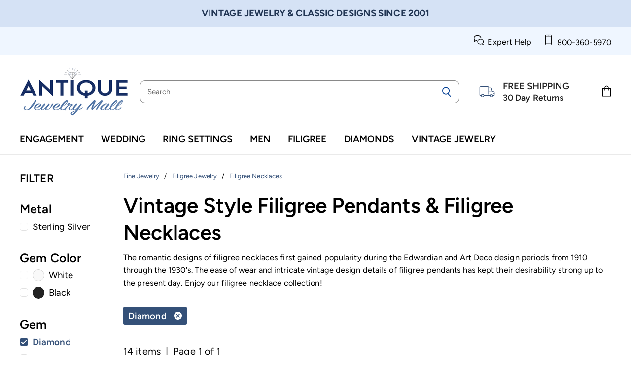

--- FILE ---
content_type: text/html; charset=utf-8
request_url: https://www.antiquejewelrymall.com/collections/filigree-pendants-necklaces/refinements_gem_diamond
body_size: 52187
content:
<!doctype html>
<html class="no-js no-touch" lang="en">
  <head>
  <script>
    window.Store = window.Store || {};
    window.Store.id = 9434332;
  </script>
    <meta charset="utf-8">
    <meta http-equiv="X-UA-Compatible" content="IE=edge,chrome=1">
    <meta name="viewport" content="width=device-width,initial-scale=1" />

    <!-- Preconnect Domains -->
    <link rel="preconnect" href="https://cdn.shopify.com" crossorigin>
    <link rel="preconnect" href="https://fonts.shopify.com" crossorigin>
    <link rel="preconnect" href="https://monorail-edge.shopifysvc.com">

    
      <link rel="preconnect" href="https://www.google-analytics.com" crossorigin>
    

    <!-- Preload Assets -->
    <link rel="preload" href="//www.antiquejewelrymall.com/cdn/shop/t/208/assets/api.js?v=65023494285398190251762450324" as="script">

    

    <link rel="preload" href="//www.antiquejewelrymall.com/cdn/shop/t/208/assets/superstore.js?v=116453659740641989831762450324" as="script"><title>Antique Filigree - Antique Filigree Pendants - Antique Filigree Necklaces



        
 — Tagged &quot;refinements_Gem_Diamond&quot;
 — Antique Jewelry Mall</title>

    
      <meta name="description" content="The romantic designs of filigree necklaces first gained popularity during the Edwardian and Art Deco design periods from 1910 through the 1930&#39;s. The ease of wear and intricate vintage design details of filigree pendants has kept their desirability strong up to the present day. Enjoy our filigree necklace collection!">
    

    
  <link rel="shortcut icon" href="//www.antiquejewelrymall.com/cdn/shop/files/AJM-Favicon-SST_48x48.png?v=1622675225" type="image/png">


    
      <meta name="robots" content="noindex" />
      <link rel="canonical" href="https://www.antiquejewelrymall.com/collections/filigree-pendants-necklaces" />
    

    
    

















<meta property="og:site_name" content="Antique Jewelry Mall">
<meta property="og:url" content="https://www.antiquejewelrymall.com/collections/filigree-pendants-necklaces/refinements_gem_diamond">
<meta property="og:title" content="Antique Filigree - Antique Filigree Pendants - Antique Filigree Necklaces">
<meta property="og:type" content="website">
<meta property="og:description" content="The romantic designs of filigree necklaces first gained popularity during the Edwardian and Art Deco design periods from 1910 through the 1930&#39;s. The ease of wear and intricate vintage design details of filigree pendants has kept their desirability strong up to the present day. Enjoy our filigree necklace collection!">




    
    
    

    
    
    <meta
      property="og:image"
      content="https://www.antiquejewelrymall.com/cdn/shop/collections/Filigree_Necklaces_8f25d1ba-94b8-4b1f-916c-314a8cf70046_1200x1200.jpg?v=1484007482"
    />
    <meta
      property="og:image:secure_url"
      content="https://www.antiquejewelrymall.com/cdn/shop/collections/Filigree_Necklaces_8f25d1ba-94b8-4b1f-916c-314a8cf70046_1200x1200.jpg?v=1484007482"
    />
    <meta property="og:image:width" content="1200" />
    <meta property="og:image:height" content="1200" />
    
    
    <meta property="og:image:alt" content="Filigree Necklaces" />
  

















<meta name="twitter:title" content="Antique Filigree - Antique Filigree Pendants - Antique Filigree Necklaces">
<meta name="twitter:description" content="The romantic designs of filigree necklaces first gained popularity during the Edwardian and Art Deco design periods from 1910 through the 1930&#39;s. The ease of wear and intricate vintage design details of filigree pendants has kept their desirability strong up to the present day. Enjoy our filigree necklace collection!">


    
    
    
      
      
      <meta name="twitter:card" content="summary">
    
    
    <meta
      property="twitter:image"
      content="https://www.antiquejewelrymall.com/cdn/shop/collections/Filigree_Necklaces_8f25d1ba-94b8-4b1f-916c-314a8cf70046_1200x1200_crop_center.jpg?v=1484007482"
    />
    <meta property="twitter:image:width" content="1200" />
    <meta property="twitter:image:height" content="1200" />
    
    
    <meta property="twitter:image:alt" content="Filigree Necklaces" />
  



    

    <link rel="preload" href="//www.antiquejewelrymall.com/cdn/fonts/figtree/figtree_n6.9d1ea52bb49a0a86cfd1b0383d00f83d3fcc14de.woff2" as="font" crossorigin="anonymous">

    
      <link rel="preload" as="style" href="//www.antiquejewelrymall.com/cdn/shop/t/208/assets/theme.css?v=124237083983893627801762450324">
    

    <script>window.performance && window.performance.mark && window.performance.mark('shopify.content_for_header.start');</script><meta id="shopify-digital-wallet" name="shopify-digital-wallet" content="/9434332/digital_wallets/dialog">
<meta name="shopify-checkout-api-token" content="59e9af4821b5a477a914553008c67228">
<link rel="alternate" type="application/atom+xml" title="Feed" href="/collections/filigree-pendants-necklaces/refinements_gem_diamond.atom" />
<link rel="alternate" type="application/json+oembed" href="https://www.antiquejewelrymall.com/collections/filigree-pendants-necklaces/refinements_gem_diamond.oembed">
<script async="async" src="/checkouts/internal/preloads.js?locale=en-US"></script>
<link rel="preconnect" href="https://shop.app" crossorigin="anonymous">
<script async="async" src="https://shop.app/checkouts/internal/preloads.js?locale=en-US&shop_id=9434332" crossorigin="anonymous"></script>
<script id="apple-pay-shop-capabilities" type="application/json">{"shopId":9434332,"countryCode":"US","currencyCode":"USD","merchantCapabilities":["supports3DS"],"merchantId":"gid:\/\/shopify\/Shop\/9434332","merchantName":"Antique Jewelry Mall","requiredBillingContactFields":["postalAddress","email","phone"],"requiredShippingContactFields":["postalAddress","email","phone"],"shippingType":"shipping","supportedNetworks":["visa","masterCard","amex","discover","elo","jcb"],"total":{"type":"pending","label":"Antique Jewelry Mall","amount":"1.00"},"shopifyPaymentsEnabled":true,"supportsSubscriptions":true}</script>
<script id="shopify-features" type="application/json">{"accessToken":"59e9af4821b5a477a914553008c67228","betas":["rich-media-storefront-analytics"],"domain":"www.antiquejewelrymall.com","predictiveSearch":true,"shopId":9434332,"locale":"en"}</script>
<script>var Shopify = Shopify || {};
Shopify.shop = "antiquejewelrymall.myshopify.com";
Shopify.locale = "en";
Shopify.currency = {"active":"USD","rate":"1.0"};
Shopify.country = "US";
Shopify.theme = {"name":"Antique Jewelry Mall - Jan 2026 - Rel Items Fix","id":183899226400,"schema_name":"Superstore","schema_version":"4.4.0","theme_store_id":null,"role":"main"};
Shopify.theme.handle = "null";
Shopify.theme.style = {"id":null,"handle":null};
Shopify.cdnHost = "www.antiquejewelrymall.com/cdn";
Shopify.routes = Shopify.routes || {};
Shopify.routes.root = "/";</script>
<script type="module">!function(o){(o.Shopify=o.Shopify||{}).modules=!0}(window);</script>
<script>!function(o){function n(){var o=[];function n(){o.push(Array.prototype.slice.apply(arguments))}return n.q=o,n}var t=o.Shopify=o.Shopify||{};t.loadFeatures=n(),t.autoloadFeatures=n()}(window);</script>
<script>
  window.ShopifyPay = window.ShopifyPay || {};
  window.ShopifyPay.apiHost = "shop.app\/pay";
  window.ShopifyPay.redirectState = null;
</script>
<script id="shop-js-analytics" type="application/json">{"pageType":"collection"}</script>
<script defer="defer" async type="module" src="//www.antiquejewelrymall.com/cdn/shopifycloud/shop-js/modules/v2/client.init-shop-cart-sync_BT-GjEfc.en.esm.js"></script>
<script defer="defer" async type="module" src="//www.antiquejewelrymall.com/cdn/shopifycloud/shop-js/modules/v2/chunk.common_D58fp_Oc.esm.js"></script>
<script defer="defer" async type="module" src="//www.antiquejewelrymall.com/cdn/shopifycloud/shop-js/modules/v2/chunk.modal_xMitdFEc.esm.js"></script>
<script type="module">
  await import("//www.antiquejewelrymall.com/cdn/shopifycloud/shop-js/modules/v2/client.init-shop-cart-sync_BT-GjEfc.en.esm.js");
await import("//www.antiquejewelrymall.com/cdn/shopifycloud/shop-js/modules/v2/chunk.common_D58fp_Oc.esm.js");
await import("//www.antiquejewelrymall.com/cdn/shopifycloud/shop-js/modules/v2/chunk.modal_xMitdFEc.esm.js");

  window.Shopify.SignInWithShop?.initShopCartSync?.({"fedCMEnabled":true,"windoidEnabled":true});

</script>
<script>
  window.Shopify = window.Shopify || {};
  if (!window.Shopify.featureAssets) window.Shopify.featureAssets = {};
  window.Shopify.featureAssets['shop-js'] = {"shop-cart-sync":["modules/v2/client.shop-cart-sync_DZOKe7Ll.en.esm.js","modules/v2/chunk.common_D58fp_Oc.esm.js","modules/v2/chunk.modal_xMitdFEc.esm.js"],"init-fed-cm":["modules/v2/client.init-fed-cm_B6oLuCjv.en.esm.js","modules/v2/chunk.common_D58fp_Oc.esm.js","modules/v2/chunk.modal_xMitdFEc.esm.js"],"shop-cash-offers":["modules/v2/client.shop-cash-offers_D2sdYoxE.en.esm.js","modules/v2/chunk.common_D58fp_Oc.esm.js","modules/v2/chunk.modal_xMitdFEc.esm.js"],"shop-login-button":["modules/v2/client.shop-login-button_QeVjl5Y3.en.esm.js","modules/v2/chunk.common_D58fp_Oc.esm.js","modules/v2/chunk.modal_xMitdFEc.esm.js"],"pay-button":["modules/v2/client.pay-button_DXTOsIq6.en.esm.js","modules/v2/chunk.common_D58fp_Oc.esm.js","modules/v2/chunk.modal_xMitdFEc.esm.js"],"shop-button":["modules/v2/client.shop-button_DQZHx9pm.en.esm.js","modules/v2/chunk.common_D58fp_Oc.esm.js","modules/v2/chunk.modal_xMitdFEc.esm.js"],"avatar":["modules/v2/client.avatar_BTnouDA3.en.esm.js"],"init-windoid":["modules/v2/client.init-windoid_CR1B-cfM.en.esm.js","modules/v2/chunk.common_D58fp_Oc.esm.js","modules/v2/chunk.modal_xMitdFEc.esm.js"],"init-shop-for-new-customer-accounts":["modules/v2/client.init-shop-for-new-customer-accounts_C_vY_xzh.en.esm.js","modules/v2/client.shop-login-button_QeVjl5Y3.en.esm.js","modules/v2/chunk.common_D58fp_Oc.esm.js","modules/v2/chunk.modal_xMitdFEc.esm.js"],"init-shop-email-lookup-coordinator":["modules/v2/client.init-shop-email-lookup-coordinator_BI7n9ZSv.en.esm.js","modules/v2/chunk.common_D58fp_Oc.esm.js","modules/v2/chunk.modal_xMitdFEc.esm.js"],"init-shop-cart-sync":["modules/v2/client.init-shop-cart-sync_BT-GjEfc.en.esm.js","modules/v2/chunk.common_D58fp_Oc.esm.js","modules/v2/chunk.modal_xMitdFEc.esm.js"],"shop-toast-manager":["modules/v2/client.shop-toast-manager_DiYdP3xc.en.esm.js","modules/v2/chunk.common_D58fp_Oc.esm.js","modules/v2/chunk.modal_xMitdFEc.esm.js"],"init-customer-accounts":["modules/v2/client.init-customer-accounts_D9ZNqS-Q.en.esm.js","modules/v2/client.shop-login-button_QeVjl5Y3.en.esm.js","modules/v2/chunk.common_D58fp_Oc.esm.js","modules/v2/chunk.modal_xMitdFEc.esm.js"],"init-customer-accounts-sign-up":["modules/v2/client.init-customer-accounts-sign-up_iGw4briv.en.esm.js","modules/v2/client.shop-login-button_QeVjl5Y3.en.esm.js","modules/v2/chunk.common_D58fp_Oc.esm.js","modules/v2/chunk.modal_xMitdFEc.esm.js"],"shop-follow-button":["modules/v2/client.shop-follow-button_CqMgW2wH.en.esm.js","modules/v2/chunk.common_D58fp_Oc.esm.js","modules/v2/chunk.modal_xMitdFEc.esm.js"],"checkout-modal":["modules/v2/client.checkout-modal_xHeaAweL.en.esm.js","modules/v2/chunk.common_D58fp_Oc.esm.js","modules/v2/chunk.modal_xMitdFEc.esm.js"],"shop-login":["modules/v2/client.shop-login_D91U-Q7h.en.esm.js","modules/v2/chunk.common_D58fp_Oc.esm.js","modules/v2/chunk.modal_xMitdFEc.esm.js"],"lead-capture":["modules/v2/client.lead-capture_BJmE1dJe.en.esm.js","modules/v2/chunk.common_D58fp_Oc.esm.js","modules/v2/chunk.modal_xMitdFEc.esm.js"],"payment-terms":["modules/v2/client.payment-terms_Ci9AEqFq.en.esm.js","modules/v2/chunk.common_D58fp_Oc.esm.js","modules/v2/chunk.modal_xMitdFEc.esm.js"]};
</script>
<script>(function() {
  var isLoaded = false;
  function asyncLoad() {
    if (isLoaded) return;
    isLoaded = true;
    var urls = ["https:\/\/shopify.orderdeadline.com\/app\/frontend\/js\/order-deadline.min.js?shop=antiquejewelrymall.myshopify.com","https:\/\/cloudsearch-1f874.kxcdn.com\/shopify.js?srp=\/a\/search\u0026shop=antiquejewelrymall.myshopify.com"];
    for (var i = 0; i < urls.length; i++) {
      var s = document.createElement('script');
      s.type = 'text/javascript';
      s.async = true;
      s.src = urls[i];
      var x = document.getElementsByTagName('script')[0];
      x.parentNode.insertBefore(s, x);
    }
  };
  if(window.attachEvent) {
    window.attachEvent('onload', asyncLoad);
  } else {
    window.addEventListener('load', asyncLoad, false);
  }
})();</script>
<script id="__st">var __st={"a":9434332,"offset":-28800,"reqid":"d4b1d16b-9621-487e-b219-31276433b21a-1769053431","pageurl":"www.antiquejewelrymall.com\/collections\/filigree-pendants-necklaces\/refinements_gem_diamond","u":"202ef51ae842","p":"collection","rtyp":"collection","rid":180605636};</script>
<script>window.ShopifyPaypalV4VisibilityTracking = true;</script>
<script id="form-persister">!function(){'use strict';const t='contact',e='new_comment',n=[[t,t],['blogs',e],['comments',e],[t,'customer']],o='password',r='form_key',c=['recaptcha-v3-token','g-recaptcha-response','h-captcha-response',o],s=()=>{try{return window.sessionStorage}catch{return}},i='__shopify_v',u=t=>t.elements[r],a=function(){const t=[...n].map((([t,e])=>`form[action*='/${t}']:not([data-nocaptcha='true']) input[name='form_type'][value='${e}']`)).join(',');var e;return e=t,()=>e?[...document.querySelectorAll(e)].map((t=>t.form)):[]}();function m(t){const e=u(t);a().includes(t)&&(!e||!e.value)&&function(t){try{if(!s())return;!function(t){const e=s();if(!e)return;const n=u(t);if(!n)return;const o=n.value;o&&e.removeItem(o)}(t);const e=Array.from(Array(32),(()=>Math.random().toString(36)[2])).join('');!function(t,e){u(t)||t.append(Object.assign(document.createElement('input'),{type:'hidden',name:r})),t.elements[r].value=e}(t,e),function(t,e){const n=s();if(!n)return;const r=[...t.querySelectorAll(`input[type='${o}']`)].map((({name:t})=>t)),u=[...c,...r],a={};for(const[o,c]of new FormData(t).entries())u.includes(o)||(a[o]=c);n.setItem(e,JSON.stringify({[i]:1,action:t.action,data:a}))}(t,e)}catch(e){console.error('failed to persist form',e)}}(t)}const f=t=>{if('true'===t.dataset.persistBound)return;const e=function(t,e){const n=function(t){return'function'==typeof t.submit?t.submit:HTMLFormElement.prototype.submit}(t).bind(t);return function(){let t;return()=>{t||(t=!0,(()=>{try{e(),n()}catch(t){(t=>{console.error('form submit failed',t)})(t)}})(),setTimeout((()=>t=!1),250))}}()}(t,(()=>{m(t)}));!function(t,e){if('function'==typeof t.submit&&'function'==typeof e)try{t.submit=e}catch{}}(t,e),t.addEventListener('submit',(t=>{t.preventDefault(),e()})),t.dataset.persistBound='true'};!function(){function t(t){const e=(t=>{const e=t.target;return e instanceof HTMLFormElement?e:e&&e.form})(t);e&&m(e)}document.addEventListener('submit',t),document.addEventListener('DOMContentLoaded',(()=>{const e=a();for(const t of e)f(t);var n;n=document.body,new window.MutationObserver((t=>{for(const e of t)if('childList'===e.type&&e.addedNodes.length)for(const t of e.addedNodes)1===t.nodeType&&'FORM'===t.tagName&&a().includes(t)&&f(t)})).observe(n,{childList:!0,subtree:!0,attributes:!1}),document.removeEventListener('submit',t)}))}()}();</script>
<script integrity="sha256-4kQ18oKyAcykRKYeNunJcIwy7WH5gtpwJnB7kiuLZ1E=" data-source-attribution="shopify.loadfeatures" defer="defer" src="//www.antiquejewelrymall.com/cdn/shopifycloud/storefront/assets/storefront/load_feature-a0a9edcb.js" crossorigin="anonymous"></script>
<script crossorigin="anonymous" defer="defer" src="//www.antiquejewelrymall.com/cdn/shopifycloud/storefront/assets/shopify_pay/storefront-65b4c6d7.js?v=20250812"></script>
<script data-source-attribution="shopify.dynamic_checkout.dynamic.init">var Shopify=Shopify||{};Shopify.PaymentButton=Shopify.PaymentButton||{isStorefrontPortableWallets:!0,init:function(){window.Shopify.PaymentButton.init=function(){};var t=document.createElement("script");t.src="https://www.antiquejewelrymall.com/cdn/shopifycloud/portable-wallets/latest/portable-wallets.en.js",t.type="module",document.head.appendChild(t)}};
</script>
<script data-source-attribution="shopify.dynamic_checkout.buyer_consent">
  function portableWalletsHideBuyerConsent(e){var t=document.getElementById("shopify-buyer-consent"),n=document.getElementById("shopify-subscription-policy-button");t&&n&&(t.classList.add("hidden"),t.setAttribute("aria-hidden","true"),n.removeEventListener("click",e))}function portableWalletsShowBuyerConsent(e){var t=document.getElementById("shopify-buyer-consent"),n=document.getElementById("shopify-subscription-policy-button");t&&n&&(t.classList.remove("hidden"),t.removeAttribute("aria-hidden"),n.addEventListener("click",e))}window.Shopify?.PaymentButton&&(window.Shopify.PaymentButton.hideBuyerConsent=portableWalletsHideBuyerConsent,window.Shopify.PaymentButton.showBuyerConsent=portableWalletsShowBuyerConsent);
</script>
<script data-source-attribution="shopify.dynamic_checkout.cart.bootstrap">document.addEventListener("DOMContentLoaded",(function(){function t(){return document.querySelector("shopify-accelerated-checkout-cart, shopify-accelerated-checkout")}if(t())Shopify.PaymentButton.init();else{new MutationObserver((function(e,n){t()&&(Shopify.PaymentButton.init(),n.disconnect())})).observe(document.body,{childList:!0,subtree:!0})}}));
</script>
<link id="shopify-accelerated-checkout-styles" rel="stylesheet" media="screen" href="https://www.antiquejewelrymall.com/cdn/shopifycloud/portable-wallets/latest/accelerated-checkout-backwards-compat.css" crossorigin="anonymous">
<style id="shopify-accelerated-checkout-cart">
        #shopify-buyer-consent {
  margin-top: 1em;
  display: inline-block;
  width: 100%;
}

#shopify-buyer-consent.hidden {
  display: none;
}

#shopify-subscription-policy-button {
  background: none;
  border: none;
  padding: 0;
  text-decoration: underline;
  font-size: inherit;
  cursor: pointer;
}

#shopify-subscription-policy-button::before {
  box-shadow: none;
}

      </style>

<script>window.performance && window.performance.mark && window.performance.mark('shopify.content_for_header.end');</script>

    <script>
      document.documentElement.className=document.documentElement.className.replace(/\bno-js\b/,'js');
      if(window.Shopify&&window.Shopify.designMode)document.documentElement.className+=' in-theme-editor';
      if(('ontouchstart' in window)||window.DocumentTouch&&document instanceof DocumentTouch)document.documentElement.className=document.documentElement.className.replace(/\bno-touch\b/,'has-touch');
    </script>

    <script src="//www.antiquejewelrymall.com/cdn/shop/t/208/assets/api.js?v=65023494285398190251762450324" defer></script>

    
      <link href="//www.antiquejewelrymall.com/cdn/shop/t/208/assets/theme.css?v=124237083983893627801762450324" rel="stylesheet" type="text/css" media="all" />
    

    

    
    <script>
      window.Theme = window.Theme || {};
      window.Theme.version = '4.4.0';
      window.Theme.name = 'Superstore';
      window.Theme.routes = {
        "root_url": "/",
        "account_url": "/account",
        "account_login_url": "https://www.antiquejewelrymall.com/customer_authentication/redirect?locale=en&region_country=US",
        "account_logout_url": "/account/logout",
        "account_register_url": "https://account.antiquejewelrymall.com?locale=en",
        "account_addresses_url": "/account/addresses",
        "collections_url": "/collections",
        "all_products_collection_url": "/collections/all",
        "search_url": "/search",
        "cart_url": "/cart",
        "cart_add_url": "/cart/add",
        "cart_change_url": "/cart/change",
        "cart_clear_url": "/cart/clear",
        "product_recommendations_url": "/recommendations/products",
      };
    </script>
    

  <!-- BEGIN app block: shopify://apps/judge-me-reviews/blocks/judgeme_core/61ccd3b1-a9f2-4160-9fe9-4fec8413e5d8 --><!-- Start of Judge.me Core -->






<link rel="dns-prefetch" href="https://cdnwidget.judge.me">
<link rel="dns-prefetch" href="https://cdn.judge.me">
<link rel="dns-prefetch" href="https://cdn1.judge.me">
<link rel="dns-prefetch" href="https://api.judge.me">

<script data-cfasync='false' class='jdgm-settings-script'>window.jdgmSettings={"pagination":5,"disable_web_reviews":true,"badge_no_review_text":"No reviews","badge_n_reviews_text":"{{ n }} review/reviews","badge_star_color":"#B99D01","hide_badge_preview_if_no_reviews":true,"badge_hide_text":false,"enforce_center_preview_badge":false,"widget_title":"Customer Reviews","widget_open_form_text":"Write a review","widget_close_form_text":"Cancel review","widget_refresh_page_text":"Refresh page","widget_summary_text":"Based on {{ number_of_reviews }} review/reviews","widget_no_review_text":"Be the first to write a review","widget_name_field_text":"First name","widget_verified_name_field_text":"Verified Name (public)","widget_name_placeholder_text":"Your first name","widget_required_field_error_text":"This field is required.","widget_email_field_text":"Email address","widget_verified_email_field_text":"Verified Email (private, can not be edited)","widget_email_placeholder_text":"Your email address (for order verification)","widget_email_field_error_text":"Please enter a valid email address.","widget_rating_field_text":"Rating","widget_review_title_field_text":"Review Title","widget_review_title_placeholder_text":"Give your review a title","widget_review_body_field_text":"Your Product Review (if it was a gift, share how the recipient felt about it)","widget_review_body_placeholder_text":"Write your short review here","widget_pictures_field_text":"Picture/Video (optional)","widget_submit_review_text":"Submit Review","widget_submit_verified_review_text":"Submit Verified Review","widget_submit_success_msg_with_auto_publish":"Thank you! Please refresh the page in a few moments to see your review. You can remove or edit your review by logging into \u003ca href='https://judge.me/login' target='_blank' rel='nofollow noopener'\u003eJudge.me\u003c/a\u003e","widget_submit_success_msg_no_auto_publish":"Thank you! Your review will be published as soon as it is approved by the shop admin. You can remove or edit your review by logging into \u003ca href='https://judge.me/login' target='_blank' rel='nofollow noopener'\u003eJudge.me\u003c/a\u003e","widget_show_default_reviews_out_of_total_text":"Showing {{ n_reviews_shown }} out of {{ n_reviews }} reviews.","widget_show_all_link_text":"Show all","widget_show_less_link_text":"Show less","widget_author_said_text":"{{ reviewer_name }} said:","widget_days_text":"{{ n }} days ago","widget_weeks_text":"{{ n }} week/weeks ago","widget_months_text":"{{ n }} month/months ago","widget_years_text":"{{ n }} year/years ago","widget_yesterday_text":"Yesterday","widget_today_text":"Today","widget_replied_text":"\u003e\u003e {{ shop_name }} replied:","widget_read_more_text":"Read more","widget_reviewer_name_as_initial":"last_initial","widget_rating_filter_color":"#345078","widget_rating_filter_see_all_text":"See all reviews","widget_sorting_most_recent_text":"Most Recent","widget_sorting_highest_rating_text":"Highest Rating","widget_sorting_lowest_rating_text":"Lowest Rating","widget_sorting_with_pictures_text":"Only Pictures","widget_sorting_most_helpful_text":"Most Helpful","widget_open_question_form_text":"Ask a question","widget_reviews_subtab_text":"Reviews","widget_questions_subtab_text":"Questions","widget_question_label_text":"Question","widget_answer_label_text":"Answer","widget_question_placeholder_text":"Write your question here","widget_submit_question_text":"Submit Question","widget_question_submit_success_text":"Thank you for your question! We will notify you once it gets answered.","widget_star_color":"#B99D01","verified_badge_text":"Verified","verified_badge_bg_color":"#345078","verified_badge_text_color":"","verified_badge_placement":"left-of-reviewer-name","widget_review_max_height":"","widget_hide_border":false,"widget_social_share":false,"widget_thumb":false,"widget_review_location_show":true,"widget_location_format":"","all_reviews_include_out_of_store_products":false,"all_reviews_out_of_store_text":"(out of store)","all_reviews_pagination":100,"all_reviews_product_name_prefix_text":"about","enable_review_pictures":true,"enable_question_anwser":false,"widget_theme":"leex","review_date_format":"mm/dd/yyyy","default_sort_method":"most-recent","widget_product_reviews_subtab_text":"Product Reviews","widget_shop_reviews_subtab_text":"Store Reviews","widget_other_products_reviews_text":"Reviews for other products","widget_store_reviews_subtab_text":"Store reviews","widget_no_store_reviews_text":"This store hasn't received any reviews yet","widget_web_restriction_product_reviews_text":"This product hasn't received any reviews yet","widget_no_items_text":"No items found","widget_show_more_text":"Show more","widget_write_a_store_review_text":"Write a Store Review","widget_other_languages_heading":"Reviews in Other Languages","widget_translate_review_text":"Translate review to {{ language }}","widget_translating_review_text":"Translating...","widget_show_original_translation_text":"Show original ({{ language }})","widget_translate_review_failed_text":"Review couldn't be translated.","widget_translate_review_retry_text":"Retry","widget_translate_review_try_again_later_text":"Try again later","show_product_url_for_grouped_product":false,"widget_sorting_pictures_first_text":"Pictures First","show_pictures_on_all_rev_page_mobile":false,"show_pictures_on_all_rev_page_desktop":false,"floating_tab_hide_mobile_install_preference":false,"floating_tab_button_name":"Reviews","floating_tab_title":"Let customers speak for us","floating_tab_button_color":"#345078","floating_tab_button_background_color":"","floating_tab_url":"","floating_tab_url_enabled":false,"floating_tab_tab_style":"text","all_reviews_text_badge_text":"Customers rate us {{ shop.metafields.judgeme.all_reviews_rating | round: 1 }}/5 based on {{ shop.metafields.judgeme.all_reviews_count }} reviews.","all_reviews_text_badge_text_branded_style":"{{ shop.metafields.judgeme.all_reviews_rating | round: 1 }} out of 5 stars based on {{ shop.metafields.judgeme.all_reviews_count }} reviews","is_all_reviews_text_badge_a_link":false,"show_stars_for_all_reviews_text_badge":false,"all_reviews_text_badge_url":"","all_reviews_text_style":"text","all_reviews_text_color_style":"custom","all_reviews_text_color":"#345078","all_reviews_text_show_jm_brand":false,"featured_carousel_show_header":true,"featured_carousel_title":"Our Customers Say...","testimonials_carousel_title":"Customers are saying","videos_carousel_title":"Real customer stories","cards_carousel_title":"Customers are saying","featured_carousel_count_text":"from {{ n }} reviews","featured_carousel_add_link_to_all_reviews_page":true,"featured_carousel_url":"","featured_carousel_show_images":false,"featured_carousel_autoslide_interval":5,"featured_carousel_arrows_on_the_sides":false,"featured_carousel_height":250,"featured_carousel_width":80,"featured_carousel_image_size":0,"featured_carousel_image_height":250,"featured_carousel_arrow_color":"#6C6C6C","verified_count_badge_style":"branded","verified_count_badge_orientation":"horizontal","verified_count_badge_color_style":"custom","verified_count_badge_color":"#345078","is_verified_count_badge_a_link":false,"verified_count_badge_url":"","verified_count_badge_show_jm_brand":true,"widget_rating_preset_default":5,"widget_first_sub_tab":"product-reviews","widget_show_histogram":false,"widget_histogram_use_custom_color":true,"widget_pagination_use_custom_color":true,"widget_star_use_custom_color":true,"widget_verified_badge_use_custom_color":true,"widget_write_review_use_custom_color":false,"picture_reminder_submit_button":"Upload Pictures","enable_review_videos":false,"mute_video_by_default":false,"widget_sorting_videos_first_text":"Videos First","widget_review_pending_text":"Pending","featured_carousel_items_for_large_screen":3,"social_share_options_order":"Facebook,Twitter","remove_microdata_snippet":true,"disable_json_ld":false,"enable_json_ld_products":false,"preview_badge_show_question_text":false,"preview_badge_no_question_text":"No questions","preview_badge_n_question_text":"{{ number_of_questions }} question/questions","qa_badge_show_icon":false,"qa_badge_icon_color":"#C9B264","qa_badge_position":"same-row","remove_judgeme_branding":true,"widget_add_search_bar":false,"widget_search_bar_placeholder":"Search","widget_sorting_verified_only_text":"Verified only","featured_carousel_theme":"default","featured_carousel_show_rating":true,"featured_carousel_show_title":true,"featured_carousel_show_body":true,"featured_carousel_show_date":false,"featured_carousel_show_reviewer":false,"featured_carousel_show_product":false,"featured_carousel_header_background_color":"#108474","featured_carousel_header_text_color":"#ffffff","featured_carousel_name_product_separator":"reviewed","featured_carousel_full_star_background":"#108474","featured_carousel_empty_star_background":"#dadada","featured_carousel_vertical_theme_background":"#f9fafb","featured_carousel_verified_badge_enable":true,"featured_carousel_verified_badge_color":"#C9B264","featured_carousel_border_style":"round","featured_carousel_review_line_length_limit":3,"featured_carousel_more_reviews_button_text":"Read more reviews","featured_carousel_view_product_button_text":"View product","all_reviews_page_load_reviews_on":"scroll","all_reviews_page_load_more_text":"Load More Reviews","disable_fb_tab_reviews":false,"enable_ajax_cdn_cache":false,"widget_advanced_speed_features":5,"widget_public_name_text":"displayed publicly like","default_reviewer_name":"John S.","default_reviewer_name_has_non_latin":true,"widget_reviewer_anonymous":"Anonymous","medals_widget_title":"Judge.me Review Medals","medals_widget_background_color":"#f9fafb","medals_widget_position":"footer_all_pages","medals_widget_border_color":"#f9fafb","medals_widget_verified_text_position":"left","medals_widget_use_monochromatic_version":true,"medals_widget_elements_color":"#345078","show_reviewer_avatar":false,"widget_invalid_yt_video_url_error_text":"Not a YouTube video URL","widget_max_length_field_error_text":"Please enter no more than {0} characters.","widget_show_country_flag":false,"widget_show_collected_via_shop_app":true,"widget_verified_by_shop_badge_style":"light","widget_verified_by_shop_text":"Verified by Shop","widget_show_photo_gallery":false,"widget_load_with_code_splitting":true,"widget_ugc_install_preference":false,"widget_ugc_title":"Made by us, Shared by you","widget_ugc_subtitle":"Tag us to see your picture featured in our page","widget_ugc_arrows_color":"#ffffff","widget_ugc_primary_button_text":"Buy Now","widget_ugc_primary_button_background_color":"#108474","widget_ugc_primary_button_text_color":"#ffffff","widget_ugc_primary_button_border_width":"0","widget_ugc_primary_button_border_style":"none","widget_ugc_primary_button_border_color":"#108474","widget_ugc_primary_button_border_radius":"25","widget_ugc_secondary_button_text":"Load More","widget_ugc_secondary_button_background_color":"#ffffff","widget_ugc_secondary_button_text_color":"#108474","widget_ugc_secondary_button_border_width":"2","widget_ugc_secondary_button_border_style":"solid","widget_ugc_secondary_button_border_color":"#108474","widget_ugc_secondary_button_border_radius":"25","widget_ugc_reviews_button_text":"View Reviews","widget_ugc_reviews_button_background_color":"#ffffff","widget_ugc_reviews_button_text_color":"#108474","widget_ugc_reviews_button_border_width":"2","widget_ugc_reviews_button_border_style":"solid","widget_ugc_reviews_button_border_color":"#108474","widget_ugc_reviews_button_border_radius":"25","widget_ugc_reviews_button_link_to":"judgeme-reviews-page","widget_ugc_show_post_date":true,"widget_ugc_max_width":"800","widget_rating_metafield_value_type":true,"widget_primary_color":"#345078","widget_enable_secondary_color":true,"widget_secondary_color":"#EFF6FF","widget_summary_average_rating_text":"{{ average_rating }} out of 5","widget_media_grid_title":"Customer photos \u0026 videos","widget_media_grid_see_more_text":"See more","widget_round_style":true,"widget_show_product_medals":false,"widget_verified_by_judgeme_text":"Verified by Judge.me","widget_show_store_medals":false,"widget_verified_by_judgeme_text_in_store_medals":"Verified by Judge.me","widget_media_field_exceed_quantity_message":"Sorry, we can only accept {{ max_media }} for one review.","widget_media_field_exceed_limit_message":"{{ file_name }} is too large, please select a {{ media_type }} less than {{ size_limit }}MB.","widget_review_submitted_text":"Review Submitted!","widget_question_submitted_text":"Question Submitted!","widget_close_form_text_question":"Cancel","widget_write_your_answer_here_text":"Write your answer here","widget_enabled_branded_link":true,"widget_show_collected_by_judgeme":false,"widget_reviewer_name_color":"","widget_write_review_text_color":"","widget_write_review_bg_color":"","widget_collected_by_judgeme_text":"collected by Judge.me","widget_pagination_type":"standard","widget_load_more_text":"Load More","widget_load_more_color":"#345078","widget_full_review_text":"Full Review","widget_read_more_reviews_text":"Read More Reviews","widget_read_questions_text":"Read Questions","widget_questions_and_answers_text":"Questions \u0026 Answers","widget_verified_by_text":"Verified by","widget_verified_text":"Verified","widget_number_of_reviews_text":"{{ number_of_reviews }} reviews","widget_back_button_text":"Back","widget_next_button_text":"Next","widget_custom_forms_filter_button":"Filters","custom_forms_style":"horizontal","widget_show_review_information":false,"how_reviews_are_collected":"How reviews are collected?","widget_show_review_keywords":false,"widget_gdpr_statement":"How we use your data: We'll only contact you about the review you left, and only if necessary. By submitting your review, you agree to Judge.me's \u003ca href='https://judge.me/terms' target='_blank' rel='nofollow noopener'\u003eterms\u003c/a\u003e, \u003ca href='https://judge.me/privacy' target='_blank' rel='nofollow noopener'\u003eprivacy\u003c/a\u003e and \u003ca href='https://judge.me/content-policy' target='_blank' rel='nofollow noopener'\u003econtent\u003c/a\u003e policies.","widget_multilingual_sorting_enabled":false,"widget_translate_review_content_enabled":false,"widget_translate_review_content_method":"manual","popup_widget_review_selection":"automatically_with_pictures","popup_widget_round_border_style":true,"popup_widget_show_title":true,"popup_widget_show_body":true,"popup_widget_show_reviewer":false,"popup_widget_show_product":true,"popup_widget_show_pictures":true,"popup_widget_use_review_picture":true,"popup_widget_show_on_home_page":true,"popup_widget_show_on_product_page":true,"popup_widget_show_on_collection_page":true,"popup_widget_show_on_cart_page":true,"popup_widget_position":"bottom_left","popup_widget_first_review_delay":5,"popup_widget_duration":5,"popup_widget_interval":5,"popup_widget_review_count":5,"popup_widget_hide_on_mobile":true,"review_snippet_widget_round_border_style":true,"review_snippet_widget_card_color":"#FFFFFF","review_snippet_widget_slider_arrows_background_color":"#FFFFFF","review_snippet_widget_slider_arrows_color":"#000000","review_snippet_widget_star_color":"#108474","show_product_variant":false,"all_reviews_product_variant_label_text":"Variant: ","widget_show_verified_branding":false,"widget_ai_summary_title":"Customers say","widget_ai_summary_disclaimer":"AI-powered review summary based on recent customer reviews","widget_show_ai_summary":false,"widget_show_ai_summary_bg":false,"widget_show_review_title_input":true,"redirect_reviewers_invited_via_email":"review_widget","request_store_review_after_product_review":false,"request_review_other_products_in_order":true,"review_form_color_scheme":"default","review_form_corner_style":"round","review_form_star_color":{},"review_form_text_color":"#333333","review_form_background_color":"#ffffff","review_form_field_background_color":"#fafafa","review_form_button_color":{},"review_form_button_text_color":"#ffffff","review_form_modal_overlay_color":"#000000","review_content_screen_title_text":"We'd love to know what you think!","review_content_introduction_text":"Thank you so much for your recent purchase—we’d be grateful if you could spare a few moments to rate the jewelry you received:","store_review_form_title_text":"How would you rate this store?","store_review_form_introduction_text":"We would love it if you would share a bit about your experience.","show_review_guidance_text":true,"one_star_review_guidance_text":"1 Star","five_star_review_guidance_text":"5 Star","customer_information_screen_title_text":"About you","customer_information_introduction_text":"Your details, for order verification.","custom_questions_screen_title_text":"Your experience in more detail","custom_questions_introduction_text":"Here are a few questions to help us understand more about your experience.","review_submitted_screen_title_text":"Thank you for being our customer!","review_submitted_screen_thank_you_text":"\nWe greatly appreciate your feedback - reviews help us to improve, and help other customers to make confident buying decisions.","review_submitted_screen_email_verification_text":"Please confirm your email by clicking the link we just sent you. This helps us keep reviews authentic.","review_submitted_request_store_review_text":"Would you like to share your experience of shopping with us?","review_submitted_review_other_products_text":"Would you like to review these products?","store_review_screen_title_text":"Would you like to share your experience of shopping with us?","store_review_introduction_text":"We value your feedback and use it to improve. Please share any thoughts or suggestions you have.","reviewer_media_screen_title_picture_text":"Add a photo (optional)","reviewer_media_introduction_picture_text":"Upload a photo to support your review.","reviewer_media_screen_title_video_text":"Share a video","reviewer_media_introduction_video_text":"Upload a video to support your review.","reviewer_media_screen_title_picture_or_video_text":"Share a picture or video","reviewer_media_introduction_picture_or_video_text":"Upload a photo or video to support your review.","reviewer_media_youtube_url_text":"Paste your Youtube URL here","advanced_settings_next_step_button_text":"NEXT →","advanced_settings_close_review_button_text":"CLOSE","modal_write_review_flow":true,"write_review_flow_required_text":"Required","write_review_flow_privacy_message_text":"We respect your privacy.","write_review_flow_anonymous_text":"Post review as anonymous","write_review_flow_visibility_text":"This won't be visible to other customers.","write_review_flow_multiple_selection_help_text":"Select as many as you like","write_review_flow_single_selection_help_text":"Select one option","write_review_flow_required_field_error_text":"This field is required","write_review_flow_invalid_email_error_text":"Please enter a valid email address","write_review_flow_max_length_error_text":"Max. {{ max_length }} characters.","write_review_flow_media_upload_text":"\u003cb\u003eClick to upload\u003c/b\u003e or drag and drop","write_review_flow_gdpr_statement":"We'll only contact you about your review if necessary. By submitting your review, you agree to our \u003ca href='https://judge.me/terms' target='_blank' rel='nofollow noopener'\u003eterms and conditions\u003c/a\u003e and \u003ca href='https://judge.me/privacy' target='_blank' rel='nofollow noopener'\u003eprivacy policy\u003c/a\u003e.","rating_only_reviews_enabled":true,"show_negative_reviews_help_screen":false,"new_review_flow_help_screen_rating_threshold":3,"negative_review_resolution_screen_title_text":"Tell us more","negative_review_resolution_text":"Your experience matters to us. If there were issues with your purchase, we're here to help. Feel free to reach out to us, we'd love the opportunity to make things right.","negative_review_resolution_button_text":"Contact us","negative_review_resolution_proceed_with_review_text":"Leave a review","negative_review_resolution_subject":"Issue with purchase from {{ shop_name }}.{{ order_name }}","preview_badge_collection_page_install_status":false,"widget_review_custom_css":".jdgm-sort-dropdown-wrapper {\ndisplay: none !important;\n}","preview_badge_custom_css":"","preview_badge_stars_count":"5-stars","featured_carousel_custom_css":"","floating_tab_custom_css":"","all_reviews_widget_custom_css":"","medals_widget_custom_css":"","verified_badge_custom_css":"","all_reviews_text_custom_css":"","transparency_badges_collected_via_store_invite":false,"transparency_badges_from_another_provider":false,"transparency_badges_collected_from_store_visitor":false,"transparency_badges_collected_by_verified_review_provider":false,"transparency_badges_earned_reward":false,"transparency_badges_collected_via_store_invite_text":"Review collected via store invitation","transparency_badges_from_another_provider_text":"Review collected from another provider","transparency_badges_collected_from_store_visitor_text":"Review collected from a store visitor","transparency_badges_written_in_google_text":"Review written in Google","transparency_badges_written_in_etsy_text":"Review written in Etsy","transparency_badges_written_in_shop_app_text":"Review written in Shop App","transparency_badges_earned_reward_text":"Review earned a reward for future purchase","product_review_widget_per_page":10,"widget_store_review_label_text":"Review about the store","checkout_comment_extension_title_on_product_page":"Customer Comments","checkout_comment_extension_num_latest_comment_show":5,"checkout_comment_extension_format":"name_and_timestamp","checkout_comment_customer_name":"last_initial","checkout_comment_comment_notification":true,"preview_badge_collection_page_install_preference":false,"preview_badge_home_page_install_preference":false,"preview_badge_product_page_install_preference":false,"review_widget_install_preference":"","review_carousel_install_preference":false,"floating_reviews_tab_install_preference":"none","verified_reviews_count_badge_install_preference":false,"all_reviews_text_install_preference":false,"review_widget_best_location":false,"judgeme_medals_install_preference":false,"review_widget_revamp_enabled":false,"review_widget_qna_enabled":false,"review_widget_header_theme":"minimal","review_widget_widget_title_enabled":true,"review_widget_header_text_size":"medium","review_widget_header_text_weight":"regular","review_widget_average_rating_style":"compact","review_widget_bar_chart_enabled":true,"review_widget_bar_chart_type":"numbers","review_widget_bar_chart_style":"standard","review_widget_expanded_media_gallery_enabled":false,"review_widget_reviews_section_theme":"standard","review_widget_image_style":"thumbnails","review_widget_review_image_ratio":"square","review_widget_stars_size":"medium","review_widget_verified_badge":"standard_text","review_widget_review_title_text_size":"medium","review_widget_review_text_size":"medium","review_widget_review_text_length":"medium","review_widget_number_of_columns_desktop":3,"review_widget_carousel_transition_speed":5,"review_widget_custom_questions_answers_display":"always","review_widget_button_text_color":"#FFFFFF","review_widget_text_color":"#000000","review_widget_lighter_text_color":"#7B7B7B","review_widget_corner_styling":"soft","review_widget_review_word_singular":"review","review_widget_review_word_plural":"reviews","review_widget_voting_label":"Helpful?","review_widget_shop_reply_label":"Reply from {{ shop_name }}:","review_widget_filters_title":"Filters","qna_widget_question_word_singular":"Question","qna_widget_question_word_plural":"Questions","qna_widget_answer_reply_label":"Answer from {{ answerer_name }}:","qna_content_screen_title_text":"Ask a question about this product","qna_widget_question_required_field_error_text":"Please enter your question.","qna_widget_flow_gdpr_statement":"We'll only contact you about your question if necessary. By submitting your question, you agree to our \u003ca href='https://judge.me/terms' target='_blank' rel='nofollow noopener'\u003eterms and conditions\u003c/a\u003e and \u003ca href='https://judge.me/privacy' target='_blank' rel='nofollow noopener'\u003eprivacy policy\u003c/a\u003e.","qna_widget_question_submitted_text":"Thanks for your question!","qna_widget_close_form_text_question":"Close","qna_widget_question_submit_success_text":"We’ll notify you by email when your question is answered.","all_reviews_widget_v2025_enabled":false,"all_reviews_widget_v2025_header_theme":"default","all_reviews_widget_v2025_widget_title_enabled":true,"all_reviews_widget_v2025_header_text_size":"medium","all_reviews_widget_v2025_header_text_weight":"regular","all_reviews_widget_v2025_average_rating_style":"compact","all_reviews_widget_v2025_bar_chart_enabled":true,"all_reviews_widget_v2025_bar_chart_type":"numbers","all_reviews_widget_v2025_bar_chart_style":"standard","all_reviews_widget_v2025_expanded_media_gallery_enabled":false,"all_reviews_widget_v2025_show_store_medals":true,"all_reviews_widget_v2025_show_photo_gallery":true,"all_reviews_widget_v2025_show_review_keywords":false,"all_reviews_widget_v2025_show_ai_summary":false,"all_reviews_widget_v2025_show_ai_summary_bg":false,"all_reviews_widget_v2025_add_search_bar":false,"all_reviews_widget_v2025_default_sort_method":"most-recent","all_reviews_widget_v2025_reviews_per_page":10,"all_reviews_widget_v2025_reviews_section_theme":"default","all_reviews_widget_v2025_image_style":"thumbnails","all_reviews_widget_v2025_review_image_ratio":"square","all_reviews_widget_v2025_stars_size":"medium","all_reviews_widget_v2025_verified_badge":"bold_badge","all_reviews_widget_v2025_review_title_text_size":"medium","all_reviews_widget_v2025_review_text_size":"medium","all_reviews_widget_v2025_review_text_length":"medium","all_reviews_widget_v2025_number_of_columns_desktop":3,"all_reviews_widget_v2025_carousel_transition_speed":5,"all_reviews_widget_v2025_custom_questions_answers_display":"always","all_reviews_widget_v2025_show_product_variant":false,"all_reviews_widget_v2025_show_reviewer_avatar":true,"all_reviews_widget_v2025_reviewer_name_as_initial":"","all_reviews_widget_v2025_review_location_show":false,"all_reviews_widget_v2025_location_format":"","all_reviews_widget_v2025_show_country_flag":false,"all_reviews_widget_v2025_verified_by_shop_badge_style":"light","all_reviews_widget_v2025_social_share":false,"all_reviews_widget_v2025_social_share_options_order":"Facebook,Twitter,LinkedIn,Pinterest","all_reviews_widget_v2025_pagination_type":"standard","all_reviews_widget_v2025_button_text_color":"#FFFFFF","all_reviews_widget_v2025_text_color":"#000000","all_reviews_widget_v2025_lighter_text_color":"#7B7B7B","all_reviews_widget_v2025_corner_styling":"soft","all_reviews_widget_v2025_title":"Customer reviews","all_reviews_widget_v2025_ai_summary_title":"Customers say about this store","all_reviews_widget_v2025_no_review_text":"Be the first to write a review","platform":"shopify","branding_url":"https://app.judge.me/reviews","branding_text":"Powered by Judge.me","locale":"en","reply_name":"Antique Jewelry Mall","widget_version":"3.0","footer":true,"autopublish":false,"review_dates":true,"enable_custom_form":false,"shop_use_review_site":false,"shop_locale":"en","enable_multi_locales_translations":false,"show_review_title_input":true,"review_verification_email_status":"never","can_be_branded":true,"reply_name_text":"Antique Jewelry Mall"};</script> <style class='jdgm-settings-style'>.jdgm-xx{left:0}:root{--jdgm-primary-color: #345078;--jdgm-secondary-color: #EFF6FF;--jdgm-star-color: #B99D01;--jdgm-write-review-text-color: white;--jdgm-write-review-bg-color: #345078;--jdgm-paginate-color: #345078;--jdgm-border-radius: 10;--jdgm-reviewer-name-color: #345078}.jdgm-histogram__bar-content{background-color:#345078}.jdgm-rev[data-verified-buyer=true] .jdgm-rev__icon.jdgm-rev__icon:after,.jdgm-rev__buyer-badge.jdgm-rev__buyer-badge{color:white;background-color:#345078}.jdgm-review-widget--small .jdgm-gallery.jdgm-gallery .jdgm-gallery__thumbnail-link:nth-child(8) .jdgm-gallery__thumbnail-wrapper.jdgm-gallery__thumbnail-wrapper:before{content:"See more"}@media only screen and (min-width: 768px){.jdgm-gallery.jdgm-gallery .jdgm-gallery__thumbnail-link:nth-child(8) .jdgm-gallery__thumbnail-wrapper.jdgm-gallery__thumbnail-wrapper:before{content:"See more"}}.jdgm-preview-badge .jdgm-star.jdgm-star{color:#B99D01}.jdgm-widget .jdgm-write-rev-link{display:none}.jdgm-widget .jdgm-rev-widg[data-number-of-reviews='0']{display:none}.jdgm-prev-badge[data-average-rating='0.00']{display:none !important}.jdgm-rev .jdgm-rev__icon{display:none !important}.jdgm-author-fullname{display:none !important}.jdgm-author-all-initials{display:none !important}.jdgm-rev-widg__title{visibility:hidden}.jdgm-rev-widg__summary-text{visibility:hidden}.jdgm-prev-badge__text{visibility:hidden}.jdgm-rev__prod-link-prefix:before{content:'about'}.jdgm-rev__variant-label:before{content:'Variant: '}.jdgm-rev__out-of-store-text:before{content:'(out of store)'}@media only screen and (min-width: 768px){.jdgm-rev__pics .jdgm-rev_all-rev-page-picture-separator,.jdgm-rev__pics .jdgm-rev__product-picture{display:none}}@media only screen and (max-width: 768px){.jdgm-rev__pics .jdgm-rev_all-rev-page-picture-separator,.jdgm-rev__pics .jdgm-rev__product-picture{display:none}}.jdgm-preview-badge[data-template="product"]{display:none !important}.jdgm-preview-badge[data-template="collection"]{display:none !important}.jdgm-preview-badge[data-template="index"]{display:none !important}.jdgm-review-widget[data-from-snippet="true"]{display:none !important}.jdgm-verified-count-badget[data-from-snippet="true"]{display:none !important}.jdgm-carousel-wrapper[data-from-snippet="true"]{display:none !important}.jdgm-all-reviews-text[data-from-snippet="true"]{display:none !important}.jdgm-medals-section[data-from-snippet="true"]{display:none !important}.jdgm-ugc-media-wrapper[data-from-snippet="true"]{display:none !important}.jdgm-revs-tab-btn,.jdgm-revs-tab-btn:not([disabled]):hover{color:#345078}.jdgm-histogram{display:none !important}.jdgm-widget .jdgm-sort-dropdown-wrapper{margin-top:12px}.jdgm-rev__transparency-badge[data-badge-type="review_collected_via_store_invitation"]{display:none !important}.jdgm-rev__transparency-badge[data-badge-type="review_collected_from_another_provider"]{display:none !important}.jdgm-rev__transparency-badge[data-badge-type="review_collected_from_store_visitor"]{display:none !important}.jdgm-rev__transparency-badge[data-badge-type="review_written_in_etsy"]{display:none !important}.jdgm-rev__transparency-badge[data-badge-type="review_written_in_google_business"]{display:none !important}.jdgm-rev__transparency-badge[data-badge-type="review_written_in_shop_app"]{display:none !important}.jdgm-rev__transparency-badge[data-badge-type="review_earned_for_future_purchase"]{display:none !important}.jdgm-review-snippet-widget .jdgm-rev-snippet-widget__cards-container .jdgm-rev-snippet-card{border-radius:8px;background:#fff}.jdgm-review-snippet-widget .jdgm-rev-snippet-widget__cards-container .jdgm-rev-snippet-card__rev-rating .jdgm-star{color:#108474}.jdgm-review-snippet-widget .jdgm-rev-snippet-widget__prev-btn,.jdgm-review-snippet-widget .jdgm-rev-snippet-widget__next-btn{border-radius:50%;background:#fff}.jdgm-review-snippet-widget .jdgm-rev-snippet-widget__prev-btn>svg,.jdgm-review-snippet-widget .jdgm-rev-snippet-widget__next-btn>svg{fill:#000}.jdgm-full-rev-modal.rev-snippet-widget .jm-mfp-container .jm-mfp-content,.jdgm-full-rev-modal.rev-snippet-widget .jm-mfp-container .jdgm-full-rev__icon,.jdgm-full-rev-modal.rev-snippet-widget .jm-mfp-container .jdgm-full-rev__pic-img,.jdgm-full-rev-modal.rev-snippet-widget .jm-mfp-container .jdgm-full-rev__reply{border-radius:8px}.jdgm-full-rev-modal.rev-snippet-widget .jm-mfp-container .jdgm-full-rev[data-verified-buyer="true"] .jdgm-full-rev__icon::after{border-radius:8px}.jdgm-full-rev-modal.rev-snippet-widget .jm-mfp-container .jdgm-full-rev .jdgm-rev__buyer-badge{border-radius:calc( 8px / 2 )}.jdgm-full-rev-modal.rev-snippet-widget .jm-mfp-container .jdgm-full-rev .jdgm-full-rev__replier::before{content:'Antique Jewelry Mall'}.jdgm-full-rev-modal.rev-snippet-widget .jm-mfp-container .jdgm-full-rev .jdgm-full-rev__product-button{border-radius:calc( 8px * 6 )}
</style> <style class='jdgm-settings-style'>.jdgm-review-widget .jdgm-sort-dropdown-wrapper{display:none !important}
</style> <script data-cfasync="false" type="text/javascript" async src="https://cdnwidget.judge.me/shopify_v2/leex.js" id="judgeme_widget_leex_js"></script>
<link id="judgeme_widget_leex_css" rel="stylesheet" type="text/css" media="nope!" onload="this.media='all'" href="https://cdnwidget.judge.me/widget_v3/theme/leex.css">

  
  
  
  <style class='jdgm-miracle-styles'>
  @-webkit-keyframes jdgm-spin{0%{-webkit-transform:rotate(0deg);-ms-transform:rotate(0deg);transform:rotate(0deg)}100%{-webkit-transform:rotate(359deg);-ms-transform:rotate(359deg);transform:rotate(359deg)}}@keyframes jdgm-spin{0%{-webkit-transform:rotate(0deg);-ms-transform:rotate(0deg);transform:rotate(0deg)}100%{-webkit-transform:rotate(359deg);-ms-transform:rotate(359deg);transform:rotate(359deg)}}@font-face{font-family:'JudgemeStar';src:url("[data-uri]") format("woff");font-weight:normal;font-style:normal}.jdgm-star{font-family:'JudgemeStar';display:inline !important;text-decoration:none !important;padding:0 4px 0 0 !important;margin:0 !important;font-weight:bold;opacity:1;-webkit-font-smoothing:antialiased;-moz-osx-font-smoothing:grayscale}.jdgm-star:hover{opacity:1}.jdgm-star:last-of-type{padding:0 !important}.jdgm-star.jdgm--on:before{content:"\e000"}.jdgm-star.jdgm--off:before{content:"\e001"}.jdgm-star.jdgm--half:before{content:"\e002"}.jdgm-widget *{margin:0;line-height:1.4;-webkit-box-sizing:border-box;-moz-box-sizing:border-box;box-sizing:border-box;-webkit-overflow-scrolling:touch}.jdgm-hidden{display:none !important;visibility:hidden !important}.jdgm-temp-hidden{display:none}.jdgm-spinner{width:40px;height:40px;margin:auto;border-radius:50%;border-top:2px solid #eee;border-right:2px solid #eee;border-bottom:2px solid #eee;border-left:2px solid #ccc;-webkit-animation:jdgm-spin 0.8s infinite linear;animation:jdgm-spin 0.8s infinite linear}.jdgm-prev-badge{display:block !important}

</style>


  
  
   


<script data-cfasync='false' class='jdgm-script'>
!function(e){window.jdgm=window.jdgm||{},jdgm.CDN_HOST="https://cdnwidget.judge.me/",jdgm.CDN_HOST_ALT="https://cdn2.judge.me/cdn/widget_frontend/",jdgm.API_HOST="https://api.judge.me/",jdgm.CDN_BASE_URL="https://cdn.shopify.com/extensions/019be17e-f3a5-7af8-ad6f-79a9f502fb85/judgeme-extensions-305/assets/",
jdgm.docReady=function(d){(e.attachEvent?"complete"===e.readyState:"loading"!==e.readyState)?
setTimeout(d,0):e.addEventListener("DOMContentLoaded",d)},jdgm.loadCSS=function(d,t,o,a){
!o&&jdgm.loadCSS.requestedUrls.indexOf(d)>=0||(jdgm.loadCSS.requestedUrls.push(d),
(a=e.createElement("link")).rel="stylesheet",a.class="jdgm-stylesheet",a.media="nope!",
a.href=d,a.onload=function(){this.media="all",t&&setTimeout(t)},e.body.appendChild(a))},
jdgm.loadCSS.requestedUrls=[],jdgm.loadJS=function(e,d){var t=new XMLHttpRequest;
t.onreadystatechange=function(){4===t.readyState&&(Function(t.response)(),d&&d(t.response))},
t.open("GET",e),t.onerror=function(){if(e.indexOf(jdgm.CDN_HOST)===0&&jdgm.CDN_HOST_ALT!==jdgm.CDN_HOST){var f=e.replace(jdgm.CDN_HOST,jdgm.CDN_HOST_ALT);jdgm.loadJS(f,d)}},t.send()},jdgm.docReady((function(){(window.jdgmLoadCSS||e.querySelectorAll(
".jdgm-widget, .jdgm-all-reviews-page").length>0)&&(jdgmSettings.widget_load_with_code_splitting?
parseFloat(jdgmSettings.widget_version)>=3?jdgm.loadCSS(jdgm.CDN_HOST+"widget_v3/base.css"):
jdgm.loadCSS(jdgm.CDN_HOST+"widget/base.css"):jdgm.loadCSS(jdgm.CDN_HOST+"shopify_v2.css"),
jdgm.loadJS(jdgm.CDN_HOST+"loa"+"der.js"))}))}(document);
</script>
<noscript><link rel="stylesheet" type="text/css" media="all" href="https://cdnwidget.judge.me/shopify_v2.css"></noscript>

<!-- BEGIN app snippet: theme_fix_tags --><script>
  (function() {
    var jdgmThemeFixes = null;
    if (!jdgmThemeFixes) return;
    var thisThemeFix = jdgmThemeFixes[Shopify.theme.id];
    if (!thisThemeFix) return;

    if (thisThemeFix.html) {
      document.addEventListener("DOMContentLoaded", function() {
        var htmlDiv = document.createElement('div');
        htmlDiv.classList.add('jdgm-theme-fix-html');
        htmlDiv.innerHTML = thisThemeFix.html;
        document.body.append(htmlDiv);
      });
    };

    if (thisThemeFix.css) {
      var styleTag = document.createElement('style');
      styleTag.classList.add('jdgm-theme-fix-style');
      styleTag.innerHTML = thisThemeFix.css;
      document.head.append(styleTag);
    };

    if (thisThemeFix.js) {
      var scriptTag = document.createElement('script');
      scriptTag.classList.add('jdgm-theme-fix-script');
      scriptTag.innerHTML = thisThemeFix.js;
      document.head.append(scriptTag);
    };
  })();
</script>
<!-- END app snippet -->
<!-- End of Judge.me Core -->



<!-- END app block --><script src="https://cdn.shopify.com/extensions/019be17e-f3a5-7af8-ad6f-79a9f502fb85/judgeme-extensions-305/assets/loader.js" type="text/javascript" defer="defer"></script>
<script src="https://cdn.shopify.com/extensions/19689677-6488-4a31-adf3-fcf4359c5fd9/forms-2295/assets/shopify-forms-loader.js" type="text/javascript" defer="defer"></script>
<link href="https://monorail-edge.shopifysvc.com" rel="dns-prefetch">
<script>(function(){if ("sendBeacon" in navigator && "performance" in window) {try {var session_token_from_headers = performance.getEntriesByType('navigation')[0].serverTiming.find(x => x.name == '_s').description;} catch {var session_token_from_headers = undefined;}var session_cookie_matches = document.cookie.match(/_shopify_s=([^;]*)/);var session_token_from_cookie = session_cookie_matches && session_cookie_matches.length === 2 ? session_cookie_matches[1] : "";var session_token = session_token_from_headers || session_token_from_cookie || "";function handle_abandonment_event(e) {var entries = performance.getEntries().filter(function(entry) {return /monorail-edge.shopifysvc.com/.test(entry.name);});if (!window.abandonment_tracked && entries.length === 0) {window.abandonment_tracked = true;var currentMs = Date.now();var navigation_start = performance.timing.navigationStart;var payload = {shop_id: 9434332,url: window.location.href,navigation_start,duration: currentMs - navigation_start,session_token,page_type: "collection"};window.navigator.sendBeacon("https://monorail-edge.shopifysvc.com/v1/produce", JSON.stringify({schema_id: "online_store_buyer_site_abandonment/1.1",payload: payload,metadata: {event_created_at_ms: currentMs,event_sent_at_ms: currentMs}}));}}window.addEventListener('pagehide', handle_abandonment_event);}}());</script>
<script id="web-pixels-manager-setup">(function e(e,d,r,n,o){if(void 0===o&&(o={}),!Boolean(null===(a=null===(i=window.Shopify)||void 0===i?void 0:i.analytics)||void 0===a?void 0:a.replayQueue)){var i,a;window.Shopify=window.Shopify||{};var t=window.Shopify;t.analytics=t.analytics||{};var s=t.analytics;s.replayQueue=[],s.publish=function(e,d,r){return s.replayQueue.push([e,d,r]),!0};try{self.performance.mark("wpm:start")}catch(e){}var l=function(){var e={modern:/Edge?\/(1{2}[4-9]|1[2-9]\d|[2-9]\d{2}|\d{4,})\.\d+(\.\d+|)|Firefox\/(1{2}[4-9]|1[2-9]\d|[2-9]\d{2}|\d{4,})\.\d+(\.\d+|)|Chrom(ium|e)\/(9{2}|\d{3,})\.\d+(\.\d+|)|(Maci|X1{2}).+ Version\/(15\.\d+|(1[6-9]|[2-9]\d|\d{3,})\.\d+)([,.]\d+|)( \(\w+\)|)( Mobile\/\w+|) Safari\/|Chrome.+OPR\/(9{2}|\d{3,})\.\d+\.\d+|(CPU[ +]OS|iPhone[ +]OS|CPU[ +]iPhone|CPU IPhone OS|CPU iPad OS)[ +]+(15[._]\d+|(1[6-9]|[2-9]\d|\d{3,})[._]\d+)([._]\d+|)|Android:?[ /-](13[3-9]|1[4-9]\d|[2-9]\d{2}|\d{4,})(\.\d+|)(\.\d+|)|Android.+Firefox\/(13[5-9]|1[4-9]\d|[2-9]\d{2}|\d{4,})\.\d+(\.\d+|)|Android.+Chrom(ium|e)\/(13[3-9]|1[4-9]\d|[2-9]\d{2}|\d{4,})\.\d+(\.\d+|)|SamsungBrowser\/([2-9]\d|\d{3,})\.\d+/,legacy:/Edge?\/(1[6-9]|[2-9]\d|\d{3,})\.\d+(\.\d+|)|Firefox\/(5[4-9]|[6-9]\d|\d{3,})\.\d+(\.\d+|)|Chrom(ium|e)\/(5[1-9]|[6-9]\d|\d{3,})\.\d+(\.\d+|)([\d.]+$|.*Safari\/(?![\d.]+ Edge\/[\d.]+$))|(Maci|X1{2}).+ Version\/(10\.\d+|(1[1-9]|[2-9]\d|\d{3,})\.\d+)([,.]\d+|)( \(\w+\)|)( Mobile\/\w+|) Safari\/|Chrome.+OPR\/(3[89]|[4-9]\d|\d{3,})\.\d+\.\d+|(CPU[ +]OS|iPhone[ +]OS|CPU[ +]iPhone|CPU IPhone OS|CPU iPad OS)[ +]+(10[._]\d+|(1[1-9]|[2-9]\d|\d{3,})[._]\d+)([._]\d+|)|Android:?[ /-](13[3-9]|1[4-9]\d|[2-9]\d{2}|\d{4,})(\.\d+|)(\.\d+|)|Mobile Safari.+OPR\/([89]\d|\d{3,})\.\d+\.\d+|Android.+Firefox\/(13[5-9]|1[4-9]\d|[2-9]\d{2}|\d{4,})\.\d+(\.\d+|)|Android.+Chrom(ium|e)\/(13[3-9]|1[4-9]\d|[2-9]\d{2}|\d{4,})\.\d+(\.\d+|)|Android.+(UC? ?Browser|UCWEB|U3)[ /]?(15\.([5-9]|\d{2,})|(1[6-9]|[2-9]\d|\d{3,})\.\d+)\.\d+|SamsungBrowser\/(5\.\d+|([6-9]|\d{2,})\.\d+)|Android.+MQ{2}Browser\/(14(\.(9|\d{2,})|)|(1[5-9]|[2-9]\d|\d{3,})(\.\d+|))(\.\d+|)|K[Aa][Ii]OS\/(3\.\d+|([4-9]|\d{2,})\.\d+)(\.\d+|)/},d=e.modern,r=e.legacy,n=navigator.userAgent;return n.match(d)?"modern":n.match(r)?"legacy":"unknown"}(),u="modern"===l?"modern":"legacy",c=(null!=n?n:{modern:"",legacy:""})[u],f=function(e){return[e.baseUrl,"/wpm","/b",e.hashVersion,"modern"===e.buildTarget?"m":"l",".js"].join("")}({baseUrl:d,hashVersion:r,buildTarget:u}),m=function(e){var d=e.version,r=e.bundleTarget,n=e.surface,o=e.pageUrl,i=e.monorailEndpoint;return{emit:function(e){var a=e.status,t=e.errorMsg,s=(new Date).getTime(),l=JSON.stringify({metadata:{event_sent_at_ms:s},events:[{schema_id:"web_pixels_manager_load/3.1",payload:{version:d,bundle_target:r,page_url:o,status:a,surface:n,error_msg:t},metadata:{event_created_at_ms:s}}]});if(!i)return console&&console.warn&&console.warn("[Web Pixels Manager] No Monorail endpoint provided, skipping logging."),!1;try{return self.navigator.sendBeacon.bind(self.navigator)(i,l)}catch(e){}var u=new XMLHttpRequest;try{return u.open("POST",i,!0),u.setRequestHeader("Content-Type","text/plain"),u.send(l),!0}catch(e){return console&&console.warn&&console.warn("[Web Pixels Manager] Got an unhandled error while logging to Monorail."),!1}}}}({version:r,bundleTarget:l,surface:e.surface,pageUrl:self.location.href,monorailEndpoint:e.monorailEndpoint});try{o.browserTarget=l,function(e){var d=e.src,r=e.async,n=void 0===r||r,o=e.onload,i=e.onerror,a=e.sri,t=e.scriptDataAttributes,s=void 0===t?{}:t,l=document.createElement("script"),u=document.querySelector("head"),c=document.querySelector("body");if(l.async=n,l.src=d,a&&(l.integrity=a,l.crossOrigin="anonymous"),s)for(var f in s)if(Object.prototype.hasOwnProperty.call(s,f))try{l.dataset[f]=s[f]}catch(e){}if(o&&l.addEventListener("load",o),i&&l.addEventListener("error",i),u)u.appendChild(l);else{if(!c)throw new Error("Did not find a head or body element to append the script");c.appendChild(l)}}({src:f,async:!0,onload:function(){if(!function(){var e,d;return Boolean(null===(d=null===(e=window.Shopify)||void 0===e?void 0:e.analytics)||void 0===d?void 0:d.initialized)}()){var d=window.webPixelsManager.init(e)||void 0;if(d){var r=window.Shopify.analytics;r.replayQueue.forEach((function(e){var r=e[0],n=e[1],o=e[2];d.publishCustomEvent(r,n,o)})),r.replayQueue=[],r.publish=d.publishCustomEvent,r.visitor=d.visitor,r.initialized=!0}}},onerror:function(){return m.emit({status:"failed",errorMsg:"".concat(f," has failed to load")})},sri:function(e){var d=/^sha384-[A-Za-z0-9+/=]+$/;return"string"==typeof e&&d.test(e)}(c)?c:"",scriptDataAttributes:o}),m.emit({status:"loading"})}catch(e){m.emit({status:"failed",errorMsg:(null==e?void 0:e.message)||"Unknown error"})}}})({shopId: 9434332,storefrontBaseUrl: "https://www.antiquejewelrymall.com",extensionsBaseUrl: "https://extensions.shopifycdn.com/cdn/shopifycloud/web-pixels-manager",monorailEndpoint: "https://monorail-edge.shopifysvc.com/unstable/produce_batch",surface: "storefront-renderer",enabledBetaFlags: ["2dca8a86"],webPixelsConfigList: [{"id":"1500381472","configuration":"{\"webPixelName\":\"Judge.me\"}","eventPayloadVersion":"v1","runtimeContext":"STRICT","scriptVersion":"34ad157958823915625854214640f0bf","type":"APP","apiClientId":683015,"privacyPurposes":["ANALYTICS"],"dataSharingAdjustments":{"protectedCustomerApprovalScopes":["read_customer_email","read_customer_name","read_customer_personal_data","read_customer_phone"]}},{"id":"817004832","configuration":"{\"config\":\"{\\\"pixel_id\\\":\\\"G-SGZ1S708NY\\\",\\\"gtag_events\\\":[{\\\"type\\\":\\\"purchase\\\",\\\"action_label\\\":\\\"G-SGZ1S708NY\\\"},{\\\"type\\\":\\\"page_view\\\",\\\"action_label\\\":\\\"G-SGZ1S708NY\\\"},{\\\"type\\\":\\\"view_item\\\",\\\"action_label\\\":\\\"G-SGZ1S708NY\\\"},{\\\"type\\\":\\\"search\\\",\\\"action_label\\\":\\\"G-SGZ1S708NY\\\"},{\\\"type\\\":\\\"add_to_cart\\\",\\\"action_label\\\":\\\"G-SGZ1S708NY\\\"},{\\\"type\\\":\\\"begin_checkout\\\",\\\"action_label\\\":\\\"G-SGZ1S708NY\\\"},{\\\"type\\\":\\\"add_payment_info\\\",\\\"action_label\\\":\\\"G-SGZ1S708NY\\\"}],\\\"enable_monitoring_mode\\\":false}\"}","eventPayloadVersion":"v1","runtimeContext":"OPEN","scriptVersion":"b2a88bafab3e21179ed38636efcd8a93","type":"APP","apiClientId":1780363,"privacyPurposes":[],"dataSharingAdjustments":{"protectedCustomerApprovalScopes":["read_customer_address","read_customer_email","read_customer_name","read_customer_personal_data","read_customer_phone"]}},{"id":"101712160","eventPayloadVersion":"1","runtimeContext":"LAX","scriptVersion":"6","type":"CUSTOM","privacyPurposes":[],"name":"Clicky"},{"id":"shopify-app-pixel","configuration":"{}","eventPayloadVersion":"v1","runtimeContext":"STRICT","scriptVersion":"0450","apiClientId":"shopify-pixel","type":"APP","privacyPurposes":["ANALYTICS","MARKETING"]},{"id":"shopify-custom-pixel","eventPayloadVersion":"v1","runtimeContext":"LAX","scriptVersion":"0450","apiClientId":"shopify-pixel","type":"CUSTOM","privacyPurposes":["ANALYTICS","MARKETING"]}],isMerchantRequest: false,initData: {"shop":{"name":"Antique Jewelry Mall","paymentSettings":{"currencyCode":"USD"},"myshopifyDomain":"antiquejewelrymall.myshopify.com","countryCode":"US","storefrontUrl":"https:\/\/www.antiquejewelrymall.com"},"customer":null,"cart":null,"checkout":null,"productVariants":[],"purchasingCompany":null},},"https://www.antiquejewelrymall.com/cdn","fcfee988w5aeb613cpc8e4bc33m6693e112",{"modern":"","legacy":""},{"shopId":"9434332","storefrontBaseUrl":"https:\/\/www.antiquejewelrymall.com","extensionBaseUrl":"https:\/\/extensions.shopifycdn.com\/cdn\/shopifycloud\/web-pixels-manager","surface":"storefront-renderer","enabledBetaFlags":"[\"2dca8a86\"]","isMerchantRequest":"false","hashVersion":"fcfee988w5aeb613cpc8e4bc33m6693e112","publish":"custom","events":"[[\"page_viewed\",{}],[\"collection_viewed\",{\"collection\":{\"id\":\"180605636\",\"title\":\"Vintage Style Filigree Pendants \u0026 Filigree Necklaces\",\"productVariants\":[{\"price\":{\"amount\":210.0,\"currencyCode\":\"USD\"},\"product\":{\"title\":\"1910 Art Nouveau Filigree Cartouche Fleur De Lys Diamond Pendant in Sterling Silver\",\"vendor\":\"Antique Jewelry Mall\",\"id\":\"8856664648\",\"untranslatedTitle\":\"1910 Art Nouveau Filigree Cartouche Fleur De Lys Diamond Pendant in Sterling Silver\",\"url\":\"\/products\/n164wd\",\"type\":\"Pendant \/ Necklace\"},\"id\":\"31504721224\",\"image\":{\"src\":\"\/\/www.antiquejewelrymall.com\/cdn\/shop\/products\/n164wd.jpg?v=1563925083\"},\"sku\":\"N164WD\",\"title\":\"Default Title\",\"untranslatedTitle\":\"Default Title\"},{\"price\":{\"amount\":235.0,\"currencyCode\":\"USD\"},\"product\":{\"title\":\"Art Deco Dangling Leaf Diamond Filigree Necklace in Sterling Silver\",\"vendor\":\"Antique Jewelry Mall\",\"id\":\"8856668360\",\"untranslatedTitle\":\"Art Deco Dangling Leaf Diamond Filigree Necklace in Sterling Silver\",\"url\":\"\/products\/n171wd\",\"type\":\"Pendant \/ Necklace\"},\"id\":\"31504740040\",\"image\":{\"src\":\"\/\/www.antiquejewelrymall.com\/cdn\/shop\/products\/n171wd.jpg?v=1488666516\"},\"sku\":\"N171WD\",\"title\":\"Default Title\",\"untranslatedTitle\":\"Default Title\"},{\"price\":{\"amount\":220.0,\"currencyCode\":\"USD\"},\"product\":{\"title\":\"1930's Art Deco Filigree Ichthus Diamond Pendant in Yellow Gold Vermeil Over Sterling Silver\",\"vendor\":\"Antique Jewelry Mall\",\"id\":\"8856664008\",\"untranslatedTitle\":\"1930's Art Deco Filigree Ichthus Diamond Pendant in Yellow Gold Vermeil Over Sterling Silver\",\"url\":\"\/products\/n161yd\",\"type\":\"Pendant \/ Necklace\"},\"id\":\"31504713928\",\"image\":{\"src\":\"\/\/www.antiquejewelrymall.com\/cdn\/shop\/products\/n161yd.jpg?v=1488666340\"},\"sku\":\"N161YD\",\"title\":\"Default Title\",\"untranslatedTitle\":\"Default Title\"},{\"price\":{\"amount\":245.0,\"currencyCode\":\"USD\"},\"product\":{\"title\":\"Art Deco Filigree Geometric Diamond Pendant Necklace in Sterling Silver\",\"vendor\":\"Antique Jewelry Mall\",\"id\":\"8856539336\",\"untranslatedTitle\":\"Art Deco Filigree Geometric Diamond Pendant Necklace in Sterling Silver\",\"url\":\"\/products\/n150dia\",\"type\":\"Pendant \/ Necklace\"},\"id\":\"49762992816416\",\"image\":{\"src\":\"\/\/www.antiquejewelrymall.com\/cdn\/shop\/products\/n150dia.jpg?v=1488662371\"},\"sku\":\"N150DIA-LC\",\"title\":\"Lab Created\",\"untranslatedTitle\":\"Lab Created\"},{\"price\":{\"amount\":235.0,\"currencyCode\":\"USD\"},\"product\":{\"title\":\"Art Deco Yellow Gold Vermeil Dangling Leaf Diamond Filigree Pendant Necklace\",\"vendor\":\"Antique Jewelry Mall\",\"id\":\"8856668872\",\"untranslatedTitle\":\"Art Deco Yellow Gold Vermeil Dangling Leaf Diamond Filigree Pendant Necklace\",\"url\":\"\/products\/n171yd\",\"type\":\"Pendant \/ Necklace\"},\"id\":\"31504741768\",\"image\":{\"src\":\"\/\/www.antiquejewelrymall.com\/cdn\/shop\/products\/n171yd.jpg?v=1512508607\"},\"sku\":\"N171YD\",\"title\":\"Default Title\",\"untranslatedTitle\":\"Default Title\"},{\"price\":{\"amount\":220.0,\"currencyCode\":\"USD\"},\"product\":{\"title\":\"Art Deco Filigree Ichthus Fish Diamond Necklace in Sterling Silver - Vintage 1930's Design\",\"vendor\":\"Antique Jewelry Mall\",\"id\":\"8856663688\",\"untranslatedTitle\":\"Art Deco Filigree Ichthus Fish Diamond Necklace in Sterling Silver - Vintage 1930's Design\",\"url\":\"\/products\/n161wd\",\"type\":\"Pendant \/ Necklace\"},\"id\":\"31504713544\",\"image\":{\"src\":\"\/\/www.antiquejewelrymall.com\/cdn\/shop\/products\/n161wd.jpg?v=1488666319\"},\"sku\":\"N161WD\",\"title\":\"Default Title\",\"untranslatedTitle\":\"Default Title\"},{\"price\":{\"amount\":215.0,\"currencyCode\":\"USD\"},\"product\":{\"title\":\"Art Deco Flowers Oval Black Onyx and Diamond Filigree Pendant Necklace in Sterling Silver\",\"vendor\":\"Antique Jewelry Mall\",\"id\":\"8856542664\",\"untranslatedTitle\":\"Art Deco Flowers Oval Black Onyx and Diamond Filigree Pendant Necklace in Sterling Silver\",\"url\":\"\/products\/n154\",\"type\":\"Pendant \/ Necklace\"},\"id\":\"31504136456\",\"image\":{\"src\":\"\/\/www.antiquejewelrymall.com\/cdn\/shop\/products\/n154.jpg?v=1488662517\"},\"sku\":\"N154\",\"title\":\"Default Title\",\"untranslatedTitle\":\"Default Title\"},{\"price\":{\"amount\":245.0,\"currencyCode\":\"USD\"},\"product\":{\"title\":\"Art Deco Rectangular Onyx, Camphor Crystal and Diamond Filigree Necklace Pendant in Sterling Silver\",\"vendor\":\"Antique Jewelry Mall\",\"id\":\"8856249032\",\"untranslatedTitle\":\"Art Deco Rectangular Onyx, Camphor Crystal and Diamond Filigree Necklace Pendant in Sterling Silver\",\"url\":\"\/products\/n121\",\"type\":\"Pendant \/ Necklace\"},\"id\":\"31502463048\",\"image\":{\"src\":\"\/\/www.antiquejewelrymall.com\/cdn\/shop\/products\/artdeconandc1.jpg?v=1488654784\"},\"sku\":\"N121\",\"title\":\"Default Title\",\"untranslatedTitle\":\"Default Title\"},{\"price\":{\"amount\":345.0,\"currencyCode\":\"USD\"},\"product\":{\"title\":\"Filigree Art Deco Starburst Camphor Glass Crystal \u0026 Diamond Drop Pendant Necklace in Sterling Silver\",\"vendor\":\"Antique Jewelry Mall\",\"id\":\"8856468232\",\"untranslatedTitle\":\"Filigree Art Deco Starburst Camphor Glass Crystal \u0026 Diamond Drop Pendant Necklace in Sterling Silver\",\"url\":\"\/products\/n136\",\"type\":\"Pendant \/ Necklace\"},\"id\":\"31503821832\",\"image\":{\"src\":\"\/\/www.antiquejewelrymall.com\/cdn\/shop\/products\/n136.jpg?v=1488660124\"},\"sku\":\"N136\",\"title\":\"Default Title\",\"untranslatedTitle\":\"Default Title\"},{\"price\":{\"amount\":245.0,\"currencyCode\":\"USD\"},\"product\":{\"title\":\"Vintage Inspired Art Deco Diamond Necklace in Yellow Gold Vermeil Over Sterling Silver - 1920's Replica Lozenge Pendant\",\"vendor\":\"Antique Jewelry Mall\",\"id\":\"8856666440\",\"untranslatedTitle\":\"Vintage Inspired Art Deco Diamond Necklace in Yellow Gold Vermeil Over Sterling Silver - 1920's Replica Lozenge Pendant\",\"url\":\"\/products\/n165yd\",\"type\":\"Pendant \/ Necklace\"},\"id\":\"49762946711840\",\"image\":{\"src\":\"\/\/www.antiquejewelrymall.com\/cdn\/shop\/products\/n165yd.jpg?v=1488666453\"},\"sku\":\"N165YD-LC\",\"title\":\"Lab Created\",\"untranslatedTitle\":\"Lab Created\"},{\"price\":{\"amount\":210.0,\"currencyCode\":\"USD\"},\"product\":{\"title\":\"Art Nouveau Filigree Fleur De Lys Diamond Pendant in Rose Gold Vermeil over Sterling Silver\",\"vendor\":\"Antique Jewelry Mall\",\"id\":\"8856664520\",\"untranslatedTitle\":\"Art Nouveau Filigree Fleur De Lys Diamond Pendant in Rose Gold Vermeil over Sterling Silver\",\"url\":\"\/products\/n164rd\",\"type\":\"Pendant \/ Necklace\"},\"id\":\"31504721096\",\"image\":{\"src\":\"\/\/www.antiquejewelrymall.com\/cdn\/shop\/products\/n164rd.jpg?v=1563916741\"},\"sku\":\"N164RD\",\"title\":\"Default Title\",\"untranslatedTitle\":\"Default Title\"},{\"price\":{\"amount\":210.0,\"currencyCode\":\"USD\"},\"product\":{\"title\":\"Yellow Gold Vermeil Circa 1910 Art Nouveau Fleur de Lys Cartouche Diamond Pendant\",\"vendor\":\"Antique Jewelry Mall\",\"id\":\"8856664968\",\"untranslatedTitle\":\"Yellow Gold Vermeil Circa 1910 Art Nouveau Fleur de Lys Cartouche Diamond Pendant\",\"url\":\"\/products\/n164yd\",\"type\":\"Pendant \/ Necklace\"},\"id\":\"31504721608\",\"image\":{\"src\":\"\/\/www.antiquejewelrymall.com\/cdn\/shop\/products\/n164yd.jpg?v=1563925151\"},\"sku\":\"N164YD\",\"title\":\"Default Title\",\"untranslatedTitle\":\"Default Title\"},{\"price\":{\"amount\":245.0,\"currencyCode\":\"USD\"},\"product\":{\"title\":\"1920's Art Deco Filigree Lozenge Shape Diamond Pendant in Sterling Silver\",\"vendor\":\"Antique Jewelry Mall\",\"id\":\"8856665480\",\"untranslatedTitle\":\"1920's Art Deco Filigree Lozenge Shape Diamond Pendant in Sterling Silver\",\"url\":\"\/products\/n165wd\",\"type\":\"Pendant \/ Necklace\"},\"id\":\"49762955100448\",\"image\":{\"src\":\"\/\/www.antiquejewelrymall.com\/cdn\/shop\/products\/n165wd.jpg?v=1488666412\"},\"sku\":\"N165WD-LC\",\"title\":\"Lab Created\",\"untranslatedTitle\":\"Lab Created\"},{\"price\":{\"amount\":245.0,\"currencyCode\":\"USD\"},\"product\":{\"title\":\"Filigree Leaf Art Deco Rose Gold Vermeil Diamond Pendant Necklace in Sterling Silver\",\"vendor\":\"Antique Jewelry Mall\",\"id\":\"8856668296\",\"untranslatedTitle\":\"Filigree Leaf Art Deco Rose Gold Vermeil Diamond Pendant Necklace in Sterling Silver\",\"url\":\"\/products\/n171rd\",\"type\":\"Pendant \/ Necklace\"},\"id\":\"31504739976\",\"image\":{\"src\":\"\/\/www.antiquejewelrymall.com\/cdn\/shop\/products\/n171rd.jpg?v=1512513063\"},\"sku\":\"N171RD\",\"title\":\"Default Title\",\"untranslatedTitle\":\"Default Title\"}]}}]]"});</script><script>
  window.ShopifyAnalytics = window.ShopifyAnalytics || {};
  window.ShopifyAnalytics.meta = window.ShopifyAnalytics.meta || {};
  window.ShopifyAnalytics.meta.currency = 'USD';
  var meta = {"products":[{"id":8856664648,"gid":"gid:\/\/shopify\/Product\/8856664648","vendor":"Antique Jewelry Mall","type":"Pendant \/ Necklace","handle":"n164wd","variants":[{"id":31504721224,"price":21000,"name":"1910 Art Nouveau Filigree Cartouche Fleur De Lys Diamond Pendant in Sterling Silver","public_title":null,"sku":"N164WD"}],"remote":false},{"id":8856668360,"gid":"gid:\/\/shopify\/Product\/8856668360","vendor":"Antique Jewelry Mall","type":"Pendant \/ Necklace","handle":"n171wd","variants":[{"id":31504740040,"price":23500,"name":"Art Deco Dangling Leaf Diamond Filigree Necklace in Sterling Silver","public_title":null,"sku":"N171WD"}],"remote":false},{"id":8856664008,"gid":"gid:\/\/shopify\/Product\/8856664008","vendor":"Antique Jewelry Mall","type":"Pendant \/ Necklace","handle":"n161yd","variants":[{"id":31504713928,"price":22000,"name":"1930's Art Deco Filigree Ichthus Diamond Pendant in Yellow Gold Vermeil Over Sterling Silver","public_title":null,"sku":"N161YD"}],"remote":false},{"id":8856539336,"gid":"gid:\/\/shopify\/Product\/8856539336","vendor":"Antique Jewelry Mall","type":"Pendant \/ Necklace","handle":"n150dia","variants":[{"id":49762992816416,"price":24500,"name":"Art Deco Filigree Geometric Diamond Pendant Necklace in Sterling Silver - Lab Created","public_title":"Lab Created","sku":"N150DIA-LC"},{"id":49762992849184,"price":27500,"name":"Art Deco Filigree Geometric Diamond Pendant Necklace in Sterling Silver - Natural","public_title":"Natural","sku":"N150DIA"}],"remote":false},{"id":8856668872,"gid":"gid:\/\/shopify\/Product\/8856668872","vendor":"Antique Jewelry Mall","type":"Pendant \/ Necklace","handle":"n171yd","variants":[{"id":31504741768,"price":23500,"name":"Art Deco Yellow Gold Vermeil Dangling Leaf Diamond Filigree Pendant Necklace","public_title":null,"sku":"N171YD"}],"remote":false},{"id":8856663688,"gid":"gid:\/\/shopify\/Product\/8856663688","vendor":"Antique Jewelry Mall","type":"Pendant \/ Necklace","handle":"n161wd","variants":[{"id":31504713544,"price":22000,"name":"Art Deco Filigree Ichthus Fish Diamond Necklace in Sterling Silver - Vintage 1930's Design","public_title":null,"sku":"N161WD"}],"remote":false},{"id":8856542664,"gid":"gid:\/\/shopify\/Product\/8856542664","vendor":"Antique Jewelry Mall","type":"Pendant \/ Necklace","handle":"n154","variants":[{"id":31504136456,"price":21500,"name":"Art Deco Flowers Oval Black Onyx and Diamond Filigree Pendant Necklace in Sterling Silver","public_title":null,"sku":"N154"}],"remote":false},{"id":8856249032,"gid":"gid:\/\/shopify\/Product\/8856249032","vendor":"Antique Jewelry Mall","type":"Pendant \/ Necklace","handle":"n121","variants":[{"id":31502463048,"price":24500,"name":"Art Deco Rectangular Onyx, Camphor Crystal and Diamond Filigree Necklace Pendant in Sterling Silver","public_title":null,"sku":"N121"}],"remote":false},{"id":8856468232,"gid":"gid:\/\/shopify\/Product\/8856468232","vendor":"Antique Jewelry Mall","type":"Pendant \/ Necklace","handle":"n136","variants":[{"id":31503821832,"price":34500,"name":"Filigree Art Deco Starburst Camphor Glass Crystal \u0026 Diamond Drop Pendant Necklace in Sterling Silver","public_title":null,"sku":"N136"}],"remote":false},{"id":8856666440,"gid":"gid:\/\/shopify\/Product\/8856666440","vendor":"Antique Jewelry Mall","type":"Pendant \/ Necklace","handle":"n165yd","variants":[{"id":49762946711840,"price":24500,"name":"Vintage Inspired Art Deco Diamond Necklace in Yellow Gold Vermeil Over Sterling Silver - 1920's Replica Lozenge Pendant - Lab Created","public_title":"Lab Created","sku":"N165YD-LC"},{"id":49762946744608,"price":29500,"name":"Vintage Inspired Art Deco Diamond Necklace in Yellow Gold Vermeil Over Sterling Silver - 1920's Replica Lozenge Pendant - Natural","public_title":"Natural","sku":"N165YD"}],"remote":false},{"id":8856664520,"gid":"gid:\/\/shopify\/Product\/8856664520","vendor":"Antique Jewelry Mall","type":"Pendant \/ Necklace","handle":"n164rd","variants":[{"id":31504721096,"price":21000,"name":"Art Nouveau Filigree Fleur De Lys Diamond Pendant in Rose Gold Vermeil over Sterling Silver","public_title":null,"sku":"N164RD"}],"remote":false},{"id":8856664968,"gid":"gid:\/\/shopify\/Product\/8856664968","vendor":"Antique Jewelry Mall","type":"Pendant \/ Necklace","handle":"n164yd","variants":[{"id":31504721608,"price":21000,"name":"Yellow Gold Vermeil Circa 1910 Art Nouveau Fleur de Lys Cartouche Diamond Pendant","public_title":null,"sku":"N164YD"}],"remote":false},{"id":8856665480,"gid":"gid:\/\/shopify\/Product\/8856665480","vendor":"Antique Jewelry Mall","type":"Pendant \/ Necklace","handle":"n165wd","variants":[{"id":49762955100448,"price":24500,"name":"1920's Art Deco Filigree Lozenge Shape Diamond Pendant in Sterling Silver - Lab Created","public_title":"Lab Created","sku":"N165WD-LC"},{"id":49762955133216,"price":29500,"name":"1920's Art Deco Filigree Lozenge Shape Diamond Pendant in Sterling Silver - Natural","public_title":"Natural","sku":"N165WD"}],"remote":false},{"id":8856668296,"gid":"gid:\/\/shopify\/Product\/8856668296","vendor":"Antique Jewelry Mall","type":"Pendant \/ Necklace","handle":"n171rd","variants":[{"id":31504739976,"price":24500,"name":"Filigree Leaf Art Deco Rose Gold Vermeil Diamond Pendant Necklace in Sterling Silver","public_title":null,"sku":"N171RD"}],"remote":false}],"page":{"pageType":"collection","resourceType":"collection","resourceId":180605636,"requestId":"d4b1d16b-9621-487e-b219-31276433b21a-1769053431"}};
  for (var attr in meta) {
    window.ShopifyAnalytics.meta[attr] = meta[attr];
  }
</script>
<script class="analytics">
  (function () {
    var customDocumentWrite = function(content) {
      var jquery = null;

      if (window.jQuery) {
        jquery = window.jQuery;
      } else if (window.Checkout && window.Checkout.$) {
        jquery = window.Checkout.$;
      }

      if (jquery) {
        jquery('body').append(content);
      }
    };

    var hasLoggedConversion = function(token) {
      if (token) {
        return document.cookie.indexOf('loggedConversion=' + token) !== -1;
      }
      return false;
    }

    var setCookieIfConversion = function(token) {
      if (token) {
        var twoMonthsFromNow = new Date(Date.now());
        twoMonthsFromNow.setMonth(twoMonthsFromNow.getMonth() + 2);

        document.cookie = 'loggedConversion=' + token + '; expires=' + twoMonthsFromNow;
      }
    }

    var trekkie = window.ShopifyAnalytics.lib = window.trekkie = window.trekkie || [];
    if (trekkie.integrations) {
      return;
    }
    trekkie.methods = [
      'identify',
      'page',
      'ready',
      'track',
      'trackForm',
      'trackLink'
    ];
    trekkie.factory = function(method) {
      return function() {
        var args = Array.prototype.slice.call(arguments);
        args.unshift(method);
        trekkie.push(args);
        return trekkie;
      };
    };
    for (var i = 0; i < trekkie.methods.length; i++) {
      var key = trekkie.methods[i];
      trekkie[key] = trekkie.factory(key);
    }
    trekkie.load = function(config) {
      trekkie.config = config || {};
      trekkie.config.initialDocumentCookie = document.cookie;
      var first = document.getElementsByTagName('script')[0];
      var script = document.createElement('script');
      script.type = 'text/javascript';
      script.onerror = function(e) {
        var scriptFallback = document.createElement('script');
        scriptFallback.type = 'text/javascript';
        scriptFallback.onerror = function(error) {
                var Monorail = {
      produce: function produce(monorailDomain, schemaId, payload) {
        var currentMs = new Date().getTime();
        var event = {
          schema_id: schemaId,
          payload: payload,
          metadata: {
            event_created_at_ms: currentMs,
            event_sent_at_ms: currentMs
          }
        };
        return Monorail.sendRequest("https://" + monorailDomain + "/v1/produce", JSON.stringify(event));
      },
      sendRequest: function sendRequest(endpointUrl, payload) {
        // Try the sendBeacon API
        if (window && window.navigator && typeof window.navigator.sendBeacon === 'function' && typeof window.Blob === 'function' && !Monorail.isIos12()) {
          var blobData = new window.Blob([payload], {
            type: 'text/plain'
          });

          if (window.navigator.sendBeacon(endpointUrl, blobData)) {
            return true;
          } // sendBeacon was not successful

        } // XHR beacon

        var xhr = new XMLHttpRequest();

        try {
          xhr.open('POST', endpointUrl);
          xhr.setRequestHeader('Content-Type', 'text/plain');
          xhr.send(payload);
        } catch (e) {
          console.log(e);
        }

        return false;
      },
      isIos12: function isIos12() {
        return window.navigator.userAgent.lastIndexOf('iPhone; CPU iPhone OS 12_') !== -1 || window.navigator.userAgent.lastIndexOf('iPad; CPU OS 12_') !== -1;
      }
    };
    Monorail.produce('monorail-edge.shopifysvc.com',
      'trekkie_storefront_load_errors/1.1',
      {shop_id: 9434332,
      theme_id: 183899226400,
      app_name: "storefront",
      context_url: window.location.href,
      source_url: "//www.antiquejewelrymall.com/cdn/s/trekkie.storefront.1bbfab421998800ff09850b62e84b8915387986d.min.js"});

        };
        scriptFallback.async = true;
        scriptFallback.src = '//www.antiquejewelrymall.com/cdn/s/trekkie.storefront.1bbfab421998800ff09850b62e84b8915387986d.min.js';
        first.parentNode.insertBefore(scriptFallback, first);
      };
      script.async = true;
      script.src = '//www.antiquejewelrymall.com/cdn/s/trekkie.storefront.1bbfab421998800ff09850b62e84b8915387986d.min.js';
      first.parentNode.insertBefore(script, first);
    };
    trekkie.load(
      {"Trekkie":{"appName":"storefront","development":false,"defaultAttributes":{"shopId":9434332,"isMerchantRequest":null,"themeId":183899226400,"themeCityHash":"9375878374713747336","contentLanguage":"en","currency":"USD","eventMetadataId":"91f7b016-b8df-4732-b5d1-9a991457130a"},"isServerSideCookieWritingEnabled":true,"monorailRegion":"shop_domain","enabledBetaFlags":["65f19447"]},"Session Attribution":{},"S2S":{"facebookCapiEnabled":false,"source":"trekkie-storefront-renderer","apiClientId":580111}}
    );

    var loaded = false;
    trekkie.ready(function() {
      if (loaded) return;
      loaded = true;

      window.ShopifyAnalytics.lib = window.trekkie;

      var originalDocumentWrite = document.write;
      document.write = customDocumentWrite;
      try { window.ShopifyAnalytics.merchantGoogleAnalytics.call(this); } catch(error) {};
      document.write = originalDocumentWrite;

      window.ShopifyAnalytics.lib.page(null,{"pageType":"collection","resourceType":"collection","resourceId":180605636,"requestId":"d4b1d16b-9621-487e-b219-31276433b21a-1769053431","shopifyEmitted":true});

      var match = window.location.pathname.match(/checkouts\/(.+)\/(thank_you|post_purchase)/)
      var token = match? match[1]: undefined;
      if (!hasLoggedConversion(token)) {
        setCookieIfConversion(token);
        window.ShopifyAnalytics.lib.track("Viewed Product Category",{"currency":"USD","category":"Collection: filigree-pendants-necklaces","collectionName":"filigree-pendants-necklaces","collectionId":180605636,"nonInteraction":true},undefined,undefined,{"shopifyEmitted":true});
      }
    });


        var eventsListenerScript = document.createElement('script');
        eventsListenerScript.async = true;
        eventsListenerScript.src = "//www.antiquejewelrymall.com/cdn/shopifycloud/storefront/assets/shop_events_listener-3da45d37.js";
        document.getElementsByTagName('head')[0].appendChild(eventsListenerScript);

})();</script>
<script
  defer
  src="https://www.antiquejewelrymall.com/cdn/shopifycloud/perf-kit/shopify-perf-kit-3.0.4.min.js"
  data-application="storefront-renderer"
  data-shop-id="9434332"
  data-render-region="gcp-us-central1"
  data-page-type="collection"
  data-theme-instance-id="183899226400"
  data-theme-name="Superstore"
  data-theme-version="4.4.0"
  data-monorail-region="shop_domain"
  data-resource-timing-sampling-rate="10"
  data-shs="true"
  data-shs-beacon="true"
  data-shs-export-with-fetch="true"
  data-shs-logs-sample-rate="1"
  data-shs-beacon-endpoint="https://www.antiquejewelrymall.com/api/collect"
></script>
</head>

  <body
    
      data-lazy-loading-disabled
    
    class="template-collection"
    
      data-instant-allow-query-string
    
  >
    
    <div style="--background-color: #ffffff">
      


    </div>
    <a class="skip-to-main" href="#site-main">Skip to content</a>
    <div id="shopify-section-static-announcement" class="shopify-section site-announcement"><script
  type="application/json"
  data-section-id="static-announcement"
  data-section-type="static-announcement">
</script>









  
    <div
      class="
        announcement-bar
        
      "
      style="
        color: #223654;
        background: #d5e2f5;
      ">
      

      
        <div class="announcement-bar-text">
          VINTAGE JEWELRY & CLASSIC DESIGNS SINCE 2001
        </div>
      

      <div class="announcement-bar-text-mobile">
        
          Questions? Call <a href="tel:18003605970">800-360-5970</a>
        
      </div>
    </div>
  


</div>
    <div id="shopify-section-static-utility-bar" class="shopify-section"><style data-shopify>
  .utility-bar {
    background-color: #eff6ff;
  }

  .utility-bar a {
    color: #000000;
  }

  .utility-bar a:hover {
    color: #c9b264;
  }
</style>

<script
  type="application/json"
  data-section-type="static-utility-bar"
  data-section-id="static-utility-bar"
  data-section-data
>
  {
    "settings": {
      "mobile_layout": "below"
    }
  }
</script>


  <div class="utility-bar ">
    <div class="utility-bar-content">
      

        <div class="utility-bar-right">
          
          
          
          <a href="/pages/contact-us" aria-label="Expert Help">
            
                            <svg class="icon-chat-util "    aria-hidden="true"    focusable="false"    role="presentation"    xmlns="http://www.w3.org/2000/svg" width="20" height="20" viewBox="0 0 44 44" fill="none">      Chat icon      <path fill-rule="evenodd" clip-rule="evenodd" d="M17.4167 30.25C17.4167 38.1113 26.5833 44 34.8333 40.3333L42.1667 43.0833L39.4167 37.5833C41.7262 35.8533 43.0851 33.1357 43.0833 30.25C43.0833 24.4677 37.3377 19.25 30.25 19.25C23.1623 19.25 17.4167 24.4677 17.4167 30.25Z" stroke="currentColor" stroke-width="2.75" stroke-linecap="round" stroke-linejoin="round"/>      <path d="M32.0833 13.75L32.9583 13.7616V13.75H32.0833ZM0.916656 13.75H0.0416565C0.0416565 13.7561 0.041721 13.7623 0.0418501 13.7684L0.916656 13.75ZM5.53116 22.8617L6.29088 23.2958C6.50802 22.9157 6.41096 22.4337 6.06366 22.1673L5.53116 22.8617ZM1.83332 29.3333L1.0736 28.8992C0.888951 29.2224 0.928935 29.627 1.17326 29.9077C1.41759 30.1885 1.81279 30.284 2.15835 30.1457L1.83332 29.3333ZM10.8882 25.7107L11.153 24.8767C10.9598 24.8154 10.7513 24.823 10.5631 24.8983L10.8882 25.7107ZM32.7599 15.7452C32.8831 15.091 32.9494 14.4273 32.9582 13.7616L31.2084 13.7384C31.2009 14.3032 31.1446 14.8663 31.0401 15.4214L32.7599 15.7452ZM32.9583 13.75C32.9583 6.02815 25.4337 0.0416565 16.5 0.0416565V1.79166C24.7996 1.79166 31.2083 7.2965 31.2083 13.75H32.9583ZM16.5 0.0416565C7.56627 0.0416565 0.0416565 6.02815 0.0416565 13.75H1.79166C1.79166 7.2965 8.20037 1.79166 16.5 1.79166V0.0416565ZM0.0418501 13.7684C0.122772 17.6142 1.94636 21.215 4.99865 23.556L6.06366 22.1673C3.43293 20.1497 1.86121 17.0462 1.79146 13.7316L0.0418501 13.7684ZM4.77143 22.4276L1.0736 28.8992L2.59305 29.7674L6.29088 23.2958L4.77143 22.4276ZM2.15835 30.1457L11.2132 26.5231L10.5631 24.8983L1.5083 28.5209L2.15835 30.1457ZM10.6233 26.5446C11.6026 26.8556 12.6054 27.0875 13.6218 27.2381L13.8782 25.5069C12.9544 25.3701 12.0431 25.1594 11.153 24.8767L10.6233 26.5446Z" stroke="currentColor" stroke-width="1.75" fill="currentColor"/>    </svg>                                                                                                  

            &nbsp;Expert Help
          </a>
          
          <a href="tel:18003605970 " aria-label="Call or Text 800-360-5970">    
            
                      <svg class="icon-cell-phone-util "    aria-hidden="true"    focusable="false"    role="presentation"    xmlns="http://www.w3.org/2000/svg" width="19" height="23" viewBox="0 0 26 46" fill="none">      Call icon      <path d="M13 40.9583V40.9583C13.2532 40.9583 13.4584 41.1635 13.4584 41.4166V41.4166C13.4584 41.6698 13.2532 41.875 13 41.875V41.875C12.7469 41.875 12.5417 41.6698 12.5417 41.4166V41.4166C12.5417 41.1635 12.7469 40.9583 13 40.9583" stroke="currentColor" stroke-width="2" stroke-linecap="round" stroke-linejoin="round"/>      <path fill-rule="evenodd" clip-rule="evenodd" d="M1.08334 5.91666C1.08334 4.25981 2.42649 2.91666 4.08334 2.91666H21.9167C23.5735 2.91666 24.9167 4.2598 24.9167 5.91666V42.0833C24.9167 43.7402 23.5735 45.0833 21.9167 45.0833H4.08335C2.42649 45.0833 1.08334 43.7402 1.08334 42.0833V5.91666Z" stroke="currentColor" stroke-width="2" stroke-linecap="round" stroke-linejoin="round"/>      <path d="M24.9167 37.75H1.08334" stroke="currentColor" stroke-width="2" stroke-linecap="round" stroke-linejoin="round"/>      <path d="M24.9167 10.25H1.08334" stroke="currentColor" stroke-width="2" stroke-linecap="round" stroke-linejoin="round"/>      <path d="M10.25 6.58331H15.75" stroke="currentColor" stroke-width="2" stroke-linecap="round" stroke-linejoin="round"/>    </svg>                                                                                                        

            &nbsp;800-360-5970
          </a>
          
          
          
        </div>
    </div>

    
    
    
    

    
  </div>


</div>

    
        <div id="shopify-section-static-header" class="shopify-section site-header-wrapper">

<style data-shopify>
  .small-promo-heading,
  .small-promo-text-desktop,
  .small-promo-text-mobile {
    color: #212121;
  }

  .small-promo-icon {
    color: #345078;
  }
</style>

<script
  type="application/json"
  data-section-id="static-header"
  data-section-type="static-header"
  data-section-data>
  {
    "settings": {
      "header_layout": "traditional",
      "sticky_header": false,
      "live_search": {
        "enable": true,
        "content_types": "article,page,product",
        "money_format": "${{amount_no_decimals}} ",
        "context": {
          "view_all_results": "View all results",
          "view_all_products": "View all products",
          "content_results": {
            "title": "Posts and pages",
            "no_results": "No results."
          },
          "no_results_products": {
            "title": "No products for “*terms*”.",
            "message": "Sorry, we couldn’t find any matches."
          }
        }
      }
    }
  }
</script>


  <style data-shopify>
    .site-header {
      border-bottom: 1px solid #eaeaea;
    }
  </style>


<header
  class="site-header site-header--traditional site-header-nav--open"
  role="banner"
  data-site-header
>
  <div
    class="
      site-header-main
      
    "
    data-site-header-main
  >
    <a class="site-header-button site-header-menu-button" href="#" data-menu-toggle>
      <div class="site-header-icon site-header-menu-icon" tabindex="-1">
        
                                                                                              <svg class="icon-menu "    aria-hidden="true"    focusable="false"    role="presentation"    xmlns="http://www.w3.org/2000/svg" width="22" height="18" viewBox="0 0 22 18" fill="none">          <title>Menu icon</title>        <path d="M21 2H1" stroke="currentColor" stroke-width="2" stroke-linecap="square" stroke-linejoin="round"/>      <path d="M21 9H1" stroke="currentColor" stroke-width="2" stroke-linecap="square" stroke-linejoin="round"/>      <path d="M21 16H1" stroke="currentColor" stroke-width="2" stroke-linecap="square" stroke-linejoin="round"/>    </svg>                                

        <div class="nav-toggle-ie-11">
          
                                                                                                  <svg class="icon-search-close "    aria-hidden="true"    focusable="false"    role="presentation"    xmlns="http://www.w3.org/2000/svg" width="18" height="18" viewBox="0 0 18 18" fill="none">          <title>Translation missing: en.general.icons.icon_search_close icon</title>        <path d="M17 1L1 17" stroke="currentColor" stroke-width="2" stroke-linejoin="round"/>      <path d="M1 1L17 17" stroke="currentColor" stroke-width="2" stroke-linejoin="round"/>    </svg>                            

        </div>
        Menu
      </div>
    </a>

    <div
      class="
        site-header-main-content
        
          small-promo-enabled
        
      "
    >
      <div class="site-header-logo">
        <a
          class="site-logo"
          href="/">
          
            

          
            
            

            

            

  

  <img
    
      src="//www.antiquejewelrymall.com/cdn/shop/files/antique-jewelry-mall-logo-main_220x110.png?v=1692174075"
    
       
    
      alt="Antique Jewelry Mall"
    
       
    
       
    
       
    
      data-rimg
      srcset="//www.antiquejewelrymall.com/cdn/shop/files/antique-jewelry-mall-logo-main_220x110.png?v=1692174075 1x, //www.antiquejewelrymall.com/cdn/shop/files/antique-jewelry-mall-logo-main_398x199.png?v=1692174075 1.81x"
    

    class="desktop-logo-image"
    style="
              height: 110px;
            "
     
    
  >


            
          

          
            

            
            

            

            

  

  <img
    
      src="//www.antiquejewelrymall.com/cdn/shop/files/antique-jewelry-mall-mobile-logo-main_138x60.png?v=1692171456"
    
       
    
      alt="Antique Jewelry Mall"
    
       
    
       
    
       
    
      data-rimg
      srcset="//www.antiquejewelrymall.com/cdn/shop/files/antique-jewelry-mall-mobile-logo-main_138x60.png?v=1692171456 1x, //www.antiquejewelrymall.com/cdn/shop/files/antique-jewelry-mall-mobile-logo-main_229x100.png?v=1692171456 1.66x"
    

    class="mobile-logo-image"
    style="
              height: 60px;
            "
     
    
  >


            
          
        </a>
      </div>

      



<div class="live-search" data-live-search>
  <form
    class="live-search-form form-fields-inline"
    action="/search"
    method="get"
    role="search"
    aria-label="Product"
    data-live-search-form
  >
    <input type="hidden" name="type" value="article,page,product">
    <div class="form-field no-label">
      <input
        class="form-field-input live-search-form-field"
        type="text"
        name="q"
        aria-label="Search"
        placeholder="Search"
        
        autocomplete="off"
        data-live-search-input>
      <button
        type="button"
        class="live-search-takeover-cancel"
        data-live-search-takeover-cancel>
        Cancel
      </button>

      <button
        class="live-search-button"
        type="submit"
        aria-label="Search"
        data-live-search-submit
      >
        <span class="search-icon search-icon--inactive">
          
                                                                                                <svg class="icon-search "    aria-hidden="true"    focusable="false"    role="presentation"    xmlns="http://www.w3.org/2000/svg" width="21" height="24" viewBox="0 0 21 24" fill="none">          <title>Search icon</title>        <path d="M19.5 21.5L13.6155 15.1628" stroke="currentColor" stroke-width="1.75"/>      <circle cx="9.5" cy="9.5" r="7" stroke="currentColor" stroke-width="1.75"/>    </svg>                              

        </span>
        <span class="search-icon search-icon--active">
          
                                                                                                        <svg class="icon-spinner "    aria-hidden="true"    focusable="false"    role="presentation"    xmlns="http://www.w3.org/2000/svg" width="26" height="26" viewBox="0 0 26 26" fill="none">          <title>Spinner icon</title>        <circle opacity="0.29" cx="13" cy="13" r="11" stroke="currentColor" stroke-width="2"/>      <path d="M24 13C24 19.0751 19.0751 24 13 24" stroke="currentColor" stroke-width="2"/>    </svg>                      

        </span>
      </button>
    </div>

    <div class="search-flydown" data-live-search-flydown>
      <div class="search-flydown--placeholder" data-live-search-placeholder>
        <div class="search-flydown--product-items">
          
            <a class="search-flydown--product search-flydown--product" href="#">
                <div class="search-flydown--product-image">
                  <svg class="placeholder--image placeholder--content-image" xmlns="http://www.w3.org/2000/svg" viewBox="0 0 525.5 525.5"><path d="M324.5 212.7H203c-1.6 0-2.8 1.3-2.8 2.8V308c0 1.6 1.3 2.8 2.8 2.8h121.6c1.6 0 2.8-1.3 2.8-2.8v-92.5c0-1.6-1.3-2.8-2.9-2.8zm1.1 95.3c0 .6-.5 1.1-1.1 1.1H203c-.6 0-1.1-.5-1.1-1.1v-92.5c0-.6.5-1.1 1.1-1.1h121.6c.6 0 1.1.5 1.1 1.1V308z"/><path d="M210.4 299.5H240v.1s.1 0 .2-.1h75.2v-76.2h-105v76.2zm1.8-7.2l20-20c1.6-1.6 3.8-2.5 6.1-2.5s4.5.9 6.1 2.5l1.5 1.5 16.8 16.8c-12.9 3.3-20.7 6.3-22.8 7.2h-27.7v-5.5zm101.5-10.1c-20.1 1.7-36.7 4.8-49.1 7.9l-16.9-16.9 26.3-26.3c1.6-1.6 3.8-2.5 6.1-2.5s4.5.9 6.1 2.5l27.5 27.5v7.8zm-68.9 15.5c9.7-3.5 33.9-10.9 68.9-13.8v13.8h-68.9zm68.9-72.7v46.8l-26.2-26.2c-1.9-1.9-4.5-3-7.3-3s-5.4 1.1-7.3 3l-26.3 26.3-.9-.9c-1.9-1.9-4.5-3-7.3-3s-5.4 1.1-7.3 3l-18.8 18.8V225h101.4z"/><path d="M232.8 254c4.6 0 8.3-3.7 8.3-8.3s-3.7-8.3-8.3-8.3-8.3 3.7-8.3 8.3 3.7 8.3 8.3 8.3zm0-14.9c3.6 0 6.6 2.9 6.6 6.6s-2.9 6.6-6.6 6.6-6.6-2.9-6.6-6.6 3-6.6 6.6-6.6z"/></svg>
                </div>

              <div class="search-flydown--product-text">
                <span class="search-flydown--product-title placeholder--content-text"></span>
                <span class="search-flydown--product-price placeholder--content-text"></span>
              </div>
            </a>
          
            <a class="search-flydown--product search-flydown--product" href="#">
                <div class="search-flydown--product-image">
                  <svg class="placeholder--image placeholder--content-image" xmlns="http://www.w3.org/2000/svg" viewBox="0 0 525.5 525.5"><path d="M324.5 212.7H203c-1.6 0-2.8 1.3-2.8 2.8V308c0 1.6 1.3 2.8 2.8 2.8h121.6c1.6 0 2.8-1.3 2.8-2.8v-92.5c0-1.6-1.3-2.8-2.9-2.8zm1.1 95.3c0 .6-.5 1.1-1.1 1.1H203c-.6 0-1.1-.5-1.1-1.1v-92.5c0-.6.5-1.1 1.1-1.1h121.6c.6 0 1.1.5 1.1 1.1V308z"/><path d="M210.4 299.5H240v.1s.1 0 .2-.1h75.2v-76.2h-105v76.2zm1.8-7.2l20-20c1.6-1.6 3.8-2.5 6.1-2.5s4.5.9 6.1 2.5l1.5 1.5 16.8 16.8c-12.9 3.3-20.7 6.3-22.8 7.2h-27.7v-5.5zm101.5-10.1c-20.1 1.7-36.7 4.8-49.1 7.9l-16.9-16.9 26.3-26.3c1.6-1.6 3.8-2.5 6.1-2.5s4.5.9 6.1 2.5l27.5 27.5v7.8zm-68.9 15.5c9.7-3.5 33.9-10.9 68.9-13.8v13.8h-68.9zm68.9-72.7v46.8l-26.2-26.2c-1.9-1.9-4.5-3-7.3-3s-5.4 1.1-7.3 3l-26.3 26.3-.9-.9c-1.9-1.9-4.5-3-7.3-3s-5.4 1.1-7.3 3l-18.8 18.8V225h101.4z"/><path d="M232.8 254c4.6 0 8.3-3.7 8.3-8.3s-3.7-8.3-8.3-8.3-8.3 3.7-8.3 8.3 3.7 8.3 8.3 8.3zm0-14.9c3.6 0 6.6 2.9 6.6 6.6s-2.9 6.6-6.6 6.6-6.6-2.9-6.6-6.6 3-6.6 6.6-6.6z"/></svg>
                </div>

              <div class="search-flydown--product-text">
                <span class="search-flydown--product-title placeholder--content-text"></span>
                <span class="search-flydown--product-price placeholder--content-text"></span>
              </div>
            </a>
          
            <a class="search-flydown--product search-flydown--product" href="#">
                <div class="search-flydown--product-image">
                  <svg class="placeholder--image placeholder--content-image" xmlns="http://www.w3.org/2000/svg" viewBox="0 0 525.5 525.5"><path d="M324.5 212.7H203c-1.6 0-2.8 1.3-2.8 2.8V308c0 1.6 1.3 2.8 2.8 2.8h121.6c1.6 0 2.8-1.3 2.8-2.8v-92.5c0-1.6-1.3-2.8-2.9-2.8zm1.1 95.3c0 .6-.5 1.1-1.1 1.1H203c-.6 0-1.1-.5-1.1-1.1v-92.5c0-.6.5-1.1 1.1-1.1h121.6c.6 0 1.1.5 1.1 1.1V308z"/><path d="M210.4 299.5H240v.1s.1 0 .2-.1h75.2v-76.2h-105v76.2zm1.8-7.2l20-20c1.6-1.6 3.8-2.5 6.1-2.5s4.5.9 6.1 2.5l1.5 1.5 16.8 16.8c-12.9 3.3-20.7 6.3-22.8 7.2h-27.7v-5.5zm101.5-10.1c-20.1 1.7-36.7 4.8-49.1 7.9l-16.9-16.9 26.3-26.3c1.6-1.6 3.8-2.5 6.1-2.5s4.5.9 6.1 2.5l27.5 27.5v7.8zm-68.9 15.5c9.7-3.5 33.9-10.9 68.9-13.8v13.8h-68.9zm68.9-72.7v46.8l-26.2-26.2c-1.9-1.9-4.5-3-7.3-3s-5.4 1.1-7.3 3l-26.3 26.3-.9-.9c-1.9-1.9-4.5-3-7.3-3s-5.4 1.1-7.3 3l-18.8 18.8V225h101.4z"/><path d="M232.8 254c4.6 0 8.3-3.7 8.3-8.3s-3.7-8.3-8.3-8.3-8.3 3.7-8.3 8.3 3.7 8.3 8.3 8.3zm0-14.9c3.6 0 6.6 2.9 6.6 6.6s-2.9 6.6-6.6 6.6-6.6-2.9-6.6-6.6 3-6.6 6.6-6.6z"/></svg>
                </div>

              <div class="search-flydown--product-text">
                <span class="search-flydown--product-title placeholder--content-text"></span>
                <span class="search-flydown--product-price placeholder--content-text"></span>
              </div>
            </a>
          
        </div>
      </div>

      <div
        class="
          search-flydown--results
          search-flydown--results--content-enabled
        "
        data-live-search-results
      ></div>

      
    </div>
  </form>
</div>


      
        <div class="small-promo">
          
            <div
              class="
                small-promo-icon
                
                  small-promo-icon--svg
                
              "
            >
              
                
                                                <svg class="icon-delivery "    aria-hidden="true"    focusable="false"    role="presentation"    xmlns="http://www.w3.org/2000/svg" width="44" height="40" viewBox="0 0 44 40" fill="none">          <title>Delivery icon</title>        <path fill-rule="evenodd" clip-rule="evenodd" d="M9.16665 34.6667C11.1917 34.6667 12.8333 33.0251 12.8333 31C12.8333 28.975 11.1917 27.3333 9.16665 27.3333C7.14161 27.3333 5.49998 28.975 5.49998 31C5.49998 33.0251 7.14161 34.6667 9.16665 34.6667Z" stroke="currentColor" stroke-width="1.75" stroke-linecap="round" stroke-linejoin="round"/>      <path fill-rule="evenodd" clip-rule="evenodd" d="M34.8333 34.6667C36.8584 34.6667 38.5 33.0251 38.5 31C38.5 28.975 36.8584 27.3333 34.8333 27.3333C32.8083 27.3333 31.1667 28.975 31.1667 31C31.1667 33.0251 32.8083 34.6667 34.8333 34.6667Z" stroke="currentColor" stroke-width="1.75" stroke-linecap="round" stroke-linejoin="round"/>      <path d="M5.49999 31H2.74999C1.73747 31 0.916658 30.1792 0.916658 29.1667V21.8608C0.916008 21.2679 1.2022 20.7112 1.68482 20.3667L7.33332 18.1667L8.82016 10.3878C9.0245 9.57214 9.75758 9.00003 10.5985 9.00001H17.4167V7.16668C17.4167 6.15415 18.2375 5.33334 19.25 5.33334H41.25C42.2625 5.33334 43.0833 6.15415 43.0833 7.16668V29.1667C43.0833 30.1792 42.2625 31 41.25 31H38.5" stroke="currentColor" stroke-width="1.75" stroke-linecap="round" stroke-linejoin="round"/>      <path d="M12.8333 31H31.1667" stroke="currentColor" stroke-width="1.75" stroke-linecap="round" stroke-linejoin="round"/>      <path d="M17.4167 9V27.3333" stroke="currentColor" stroke-width="1.75" stroke-linecap="round" stroke-linejoin="round"/>      <path d="M0.916656 25.5H3.66666" stroke="currentColor" stroke-width="1.75" stroke-linecap="round" stroke-linejoin="round"/>      <path d="M7.33333 18.1667H17.4167" stroke="currentColor" stroke-width="1.75" stroke-linecap="round" stroke-linejoin="round"/>    </svg>                                                                              

              
            </div>
          

          <div class="small-promo-content">
            
              <span class="small-promo-heading">
                FREE SHIPPING
              </span>
            

            
              <div class="small-promo-text-mobile">
                <p>✦ <strong>30 DAY RETURNS</strong></p>
              </div>
            

            
              <div class="small-promo-text-desktop">
                <p><strong>30 Day Returns</strong></p>
              </div>
            
          </div>

          

        </div>

      
    </div>

    <a class="
      site-header-button
      site-header-cart-button
      count-hidden
    " href="/cart">
      <div class="site-header-icon site-header-cart-icon">
        <span
          class="site-header-cart--count "
          data-header-cart-count="">
        </span>

        
                <svg class="icon-bag "    aria-hidden="true"    focusable="false"    role="presentation"    xmlns="http://www.w3.org/2000/svg" width="19" height="24" viewBox="0 0 19 24" fill="none">          <title>Cart icon</title>        <path d="M1.75 6.75H17.25V21.75H1.75V6.75Z" stroke="currentColor" stroke-width="1.5"/>      <path d="M13 10.5V5.5C13 2.83333 11.4444 1.5 9.5 1.5C7.55556 1.5 6 2.83333 6 5.5L6 10.5" stroke="currentColor" stroke-width="1.5"/>    </svg>                                                                                                              

        <span class="visually-hidden">View cart</span>
      </div>
    </a>
  </div>

  <div
    class="
      site-navigation-wrapper

      

      
    "
    data-site-navigation
    id="site-header-nav"
  >
    <nav
      class="site-navigation"
      aria-label="Main"
    >
      





<ul
  class="navmenu navmenu-depth-1"
  data-navmenu
  aria-label="NEW-Main-Nav"
>
  
    
    

    
    
    
    

    
    
<li
      class="navmenu-item      navmenu-item-parent      navmenu-id-engagement      navmenu-meganav-item-parent      "
      data-navmenu-meganav-trigger
      data-test-linkthing
      data-navmenu-parent
      
    >
      <a
        class="navmenu-link navmenu-link-parent navmenu-link-active"
        href="/collections/vintage-engagement-rings"
        
          aria-haspopup="true"
          aria-expanded="false"
        
      >
        Engagement
        
          <span
            class="navmenu-icon navmenu-icon-depth-1"
            data-navmenu-trigger
          >
            
                                    <svg class="icon-chevron-down-small "    aria-hidden="true"    focusable="false"    role="presentation"    xmlns="http://www.w3.org/2000/svg" width="8" height="6" viewBox="0 0 8 6" fill="none">          <title>Chevron down icon</title>        <path class="icon-chevron-down-left" d="M4 4.5L7 1.5" stroke="currentColor" stroke-width="1.25" stroke-linecap="square"/>      <path class="icon-chevron-down-right" d="M4 4.5L1 1.5" stroke="currentColor" stroke-width="1.25" stroke-linecap="square"/>    </svg>                                                                                          

          </span>
        
      </a>

      

      
        
<div
  class="navmenu-submenu  navmenu-meganav      navmenu-meganav--desktop  "
  data-navmenu-submenu
  
    data-meganav-menu
    data-meganav-id="926f753f-2d82-45ed-bf88-c1620c98ab04"
    data-meganav-id-926f753f-2d82-45ed-bf88-c1620c98ab04
  
>
  
  <div class="meganav-inner">
    <div class="navmenu-meganav--scroller">
  
      
      

      <ul class="navmenu  navmenu-depth-2  navmenu-meganav-items">
        




        
          
          
<li
            class="navmenu-item            navmenu-item-parent            navmenu-item-count-5-up            navmenu-id-by-style            navmenu-meganav-item"
            data-navmenu-trigger
            
            >
            <a href="/collections/vintage-engagement-rings" class="navmenu-item-text navmenu-link-parent">
              BY STYLE
            </a>

            

            



<ul
  class="navmenu navmenu-depth-3 navmenu-submenu visible"
  data-navmenu
  data-navmenu-submenu
  aria-label="NEW-Main-Nav"
>
  
    

    
    

    
      <li
        class="navmenu-item navmenu-id-vintage-engagement-rings"
      >
        <a
          class="navmenu-link "
          href="/collections/vintage-engagement-rings"
        >
          Vintage Engagement Rings
        </a>
      </li>
    
  
    

    
    

    
      <li
        class="navmenu-item navmenu-id-diamond-engagement-rings"
      >
        <a
          class="navmenu-link "
          href="/collections/diamond-engagement-rings"
        >
          Diamond Engagement Rings
        </a>
      </li>
    
  
    

    
    

    
      <li
        class="navmenu-item navmenu-id-solitaire-engagement-rings"
      >
        <a
          class="navmenu-link "
          href="/collections/solitaire-rings"
        >
          Solitaire Engagement Rings
        </a>
      </li>
    
  
    

    
    

    
      <li
        class="navmenu-item navmenu-id-filigree-engagement-rings"
      >
        <a
          class="navmenu-link "
          href="/collections/filigree-rings"
        >
          Filigree Engagement Rings
        </a>
      </li>
    
  
    

    
    

    
      <li
        class="navmenu-item navmenu-id-art-deco-engagement-rings"
      >
        <a
          class="navmenu-link "
          href="/collections/art-deco-engagement-rings"
        >
          Art Deco Engagement Rings
        </a>
      </li>
    
  
    

    
    

    
      <li
        class="navmenu-item navmenu-id-edwardian-engagement-rings"
      >
        <a
          class="navmenu-link "
          href="/collections/edwardian-engagement-rings"
        >
          Edwardian Engagement Rings
        </a>
      </li>
    
  
    

    
    

    
      <li
        class="navmenu-item navmenu-id-promise-rings"
      >
        <a
          class="navmenu-link "
          href="/collections/promise-rings"
        >
          Promise Rings
        </a>
      </li>
    
  
    

    
    

    
      <li
        class="navmenu-item navmenu-id-bridal-ring-sets"
      >
        <a
          class="navmenu-link "
          href="/collections/wedding-set"
        >
          Bridal Ring Sets
        </a>
      </li>
    
  
</ul>

          </li>
        
          
          
<li
            class="navmenu-item            navmenu-item-parent            navmenu-item-count-5-up            navmenu-id-by-stone            navmenu-meganav-item"
            data-navmenu-trigger
            
            >
            <a href="/collections/gemstone-engagement-rings" class="navmenu-item-text navmenu-link-parent">
              BY STONE
            </a>

            

            



<ul
  class="navmenu navmenu-depth-3 navmenu-submenu visible"
  data-navmenu
  data-navmenu-submenu
  aria-label="NEW-Main-Nav"
>
  
    

    
    

    
      <li
        class="navmenu-item navmenu-id-diamond"
      >
        <a
          class="navmenu-link "
          href="/collections/diamond-engagement-rings"
        >
          Diamond
        </a>
      </li>
    
  
    

    
    

    
      <li
        class="navmenu-item navmenu-id-blue-sapphire"
      >
        <a
          class="navmenu-link "
          href="/collections/sapphire-engagement-rings"
        >
          Blue Sapphire
        </a>
      </li>
    
  
    

    
    

    
      <li
        class="navmenu-item navmenu-id-emerald"
      >
        <a
          class="navmenu-link "
          href="/collections/emerald-engagement-rings"
        >
          Emerald
        </a>
      </li>
    
  
    

    
    

    
      <li
        class="navmenu-item navmenu-id-ruby"
      >
        <a
          class="navmenu-link "
          href="/collections/ruby-engagement-rings"
        >
          Ruby
        </a>
      </li>
    
  
    

    
    

    
      <li
        class="navmenu-item navmenu-id-white-sapphire"
      >
        <a
          class="navmenu-link "
          href="/collections/white-sapphire-engagement-rings"
        >
          White Sapphire
        </a>
      </li>
    
  
    

    
    

    
      <li
        class="navmenu-item navmenu-id-amethyst"
      >
        <a
          class="navmenu-link "
          href="/collections/amethyst-engagement-rings"
        >
          Amethyst
        </a>
      </li>
    
  
    

    
    

    
      <li
        class="navmenu-item navmenu-id-aquamarine"
      >
        <a
          class="navmenu-link "
          href="/collections/aquamarine-engagement-rings"
        >
          Aquamarine
        </a>
      </li>
    
  
    

    
    

    
      <li
        class="navmenu-item navmenu-id-garnet"
      >
        <a
          class="navmenu-link "
          href="/collections/garnet-rings"
        >
          Garnet
        </a>
      </li>
    
  
    

    
    

    
      <li
        class="navmenu-item navmenu-id-peridot"
      >
        <a
          class="navmenu-link "
          href="/collections/peridot-engagement-rings"
        >
          Peridot
        </a>
      </li>
    
  
    

    
    

    
      <li
        class="navmenu-item navmenu-id-morganite"
      >
        <a
          class="navmenu-link "
          href="/collections/morganite-rings"
        >
          Morganite
        </a>
      </li>
    
  
    

    
    

    
      <li
        class="navmenu-item navmenu-id-pink-sapphire"
      >
        <a
          class="navmenu-link "
          href="/collections/pink-sapphire-engagement-rings"
        >
          Pink Sapphire
        </a>
      </li>
    
  
    

    
    

    
      <li
        class="navmenu-item navmenu-id-alexandrite"
      >
        <a
          class="navmenu-link "
          href="/collections/alexandrite-rings"
        >
          Alexandrite
        </a>
      </li>
    
  
</ul>

          </li>
        
          
          
<li
            class="navmenu-item            navmenu-item-parent            navmenu-item-count-4            navmenu-id-by-metal            navmenu-meganav-item"
            data-navmenu-trigger
            
            >
            <a href="/collections/vintage-engagement-rings" class="navmenu-item-text navmenu-link-parent">
              BY METAL
            </a>

            

            



<ul
  class="navmenu navmenu-depth-3 navmenu-submenu visible"
  data-navmenu
  data-navmenu-submenu
  aria-label="NEW-Main-Nav"
>
  
    

    
    

    
      <li
        class="navmenu-item navmenu-id-white-gold"
      >
        <a
          class="navmenu-link "
          href="/collections/white-gold-engagement-rings"
        >
          White Gold
        </a>
      </li>
    
  
    

    
    

    
      <li
        class="navmenu-item navmenu-id-yellow-gold"
      >
        <a
          class="navmenu-link "
          href="/collections/yellow-gold-engagement-ring"
        >
          Yellow Gold
        </a>
      </li>
    
  
    

    
    

    
      <li
        class="navmenu-item navmenu-id-rose-gold"
      >
        <a
          class="navmenu-link "
          href="/collections/rose-gold-engagement-rings"
        >
          Rose Gold
        </a>
      </li>
    
  
    

    
    

    
      <li
        class="navmenu-item navmenu-id-platinum"
      >
        <a
          class="navmenu-link "
          href="/collections/platinum-engagement-rings"
        >
          Platinum
        </a>
      </li>
    
  
</ul>

          </li>
        

        



      </ul>
  
    </div>
  </div>
  
</div>

      
    </li>
  
    
    

    
    
    
    

    
    
<li
      class="navmenu-item      navmenu-item-parent      navmenu-id-wedding      navmenu-meganav-item-parent      "
      data-navmenu-meganav-trigger
      data-test-linkthing
      data-navmenu-parent
      
    >
      <a
        class="navmenu-link navmenu-link-parent navmenu-link-active"
        href="/collections/vintage-wedding-rings"
        
          aria-haspopup="true"
          aria-expanded="false"
        
      >
        Wedding
        
          <span
            class="navmenu-icon navmenu-icon-depth-1"
            data-navmenu-trigger
          >
            
                                    <svg class="icon-chevron-down-small "    aria-hidden="true"    focusable="false"    role="presentation"    xmlns="http://www.w3.org/2000/svg" width="8" height="6" viewBox="0 0 8 6" fill="none">          <title>Chevron down icon</title>        <path class="icon-chevron-down-left" d="M4 4.5L7 1.5" stroke="currentColor" stroke-width="1.25" stroke-linecap="square"/>      <path class="icon-chevron-down-right" d="M4 4.5L1 1.5" stroke="currentColor" stroke-width="1.25" stroke-linecap="square"/>    </svg>                                                                                          

          </span>
        
      </a>

      

      
        
<div
  class="navmenu-submenu  navmenu-meganav      navmenu-meganav--desktop  "
  data-navmenu-submenu
  
    data-meganav-menu
    data-meganav-id="855e170f-c8f3-4a72-b781-8669371070d8"
    data-meganav-id-855e170f-c8f3-4a72-b781-8669371070d8
  
>
  
  <div class="meganav-inner">
    <div class="navmenu-meganav--scroller">
  
      
      

      <ul class="navmenu  navmenu-depth-2  navmenu-meganav-items">
        




        
          
          
<li
            class="navmenu-item            navmenu-item-parent            navmenu-item-count-5-up            navmenu-id-for-women            navmenu-meganav-item"
            data-navmenu-trigger
            
            >
            <a href="/collections/vintage-wedding-rings" class="navmenu-item-text navmenu-link-parent">
              FOR WOMEN
            </a>

            

            



<ul
  class="navmenu navmenu-depth-3 navmenu-submenu visible"
  data-navmenu
  data-navmenu-submenu
  aria-label="NEW-Main-Nav"
>
  
    

    
    

    
      <li
        class="navmenu-item navmenu-id-wedding-rings-for-women"
      >
        <a
          class="navmenu-link "
          href="/collections/vintage-wedding-rings"
        >
          Wedding Rings for Women
        </a>
      </li>
    
  
    

    
    

    
      <li
        class="navmenu-item navmenu-id-white-gold-bands-for-women"
      >
        <a
          class="navmenu-link "
          href="/collections/white-gold-wedding-rings-women"
        >
          White Gold Bands for Women
        </a>
      </li>
    
  
    

    
    

    
      <li
        class="navmenu-item navmenu-id-yellow-gold-bands-for-women"
      >
        <a
          class="navmenu-link "
          href="/collections/yellow-gold-wedding-bands"
        >
          Yellow Gold Bands for Women
        </a>
      </li>
    
  
    

    
    

    
      <li
        class="navmenu-item navmenu-id-rose-gold-bands-for-women"
      >
        <a
          class="navmenu-link "
          href="/collections/rose-gold-wedding-bands"
        >
          Rose Gold Bands for Women
        </a>
      </li>
    
  
    

    
    

    
      <li
        class="navmenu-item navmenu-id-platinum-bands-for-women"
      >
        <a
          class="navmenu-link "
          href="/collections/platinum-wedding-rings"
        >
          Platinum Bands for Women
        </a>
      </li>
    
  
    

    
    

    
      <li
        class="navmenu-item navmenu-id-filigree-wedding-bands"
      >
        <a
          class="navmenu-link "
          href="/collections/filigree-wedding-band"
        >
          Filigree Wedding Bands
        </a>
      </li>
    
  
</ul>

          </li>
        
          
          
<li
            class="navmenu-item            navmenu-item-parent            navmenu-item-count-5-up            navmenu-id-for-men            navmenu-meganav-item"
            data-navmenu-trigger
            
            >
            <a href="/collections/mens-wedding-bands" class="navmenu-item-text navmenu-link-parent">
              FOR MEN
            </a>

            

            



<ul
  class="navmenu navmenu-depth-3 navmenu-submenu visible"
  data-navmenu
  data-navmenu-submenu
  aria-label="NEW-Main-Nav"
>
  
    

    
    

    
      <li
        class="navmenu-item navmenu-id-wedding-bands-for-men"
      >
        <a
          class="navmenu-link "
          href="/collections/mens-wedding-bands"
        >
          Wedding Bands for Men
        </a>
      </li>
    
  
    

    
    

    
      <li
        class="navmenu-item navmenu-id-white-gold-mens-bands"
      >
        <a
          class="navmenu-link "
          href="/collections/mens-white-gold-rings"
        >
          White Gold Mens Bands
        </a>
      </li>
    
  
    

    
    

    
      <li
        class="navmenu-item navmenu-id-yellow-gold-mens-bands"
      >
        <a
          class="navmenu-link "
          href="/collections/mens-yellow-gold-rings"
        >
          Yellow Gold Mens Bands
        </a>
      </li>
    
  
    

    
    

    
      <li
        class="navmenu-item navmenu-id-rose-gold-mens-bands"
      >
        <a
          class="navmenu-link "
          href="/collections/mens-rose-gold-rings"
        >
          Rose Gold Mens Bands
        </a>
      </li>
    
  
    

    
    

    
      <li
        class="navmenu-item navmenu-id-platinum-mens-bands"
      >
        <a
          class="navmenu-link "
          href="/collections/mens-platinum-rings"
        >
          Platinum Mens Bands
        </a>
      </li>
    
  
</ul>

          </li>
        
          
          
<li
            class="navmenu-item            navmenu-item-parent            navmenu-item-count-1            navmenu-id-wedding-jewelry            navmenu-meganav-item"
            data-navmenu-trigger
            
            >
            <a href="/collections/bridal-jewelry" class="navmenu-item-text navmenu-link-parent">
              WEDDING JEWELRY
            </a>

            

            



<ul
  class="navmenu navmenu-depth-3 navmenu-submenu visible"
  data-navmenu
  data-navmenu-submenu
  aria-label="NEW-Main-Nav"
>
  
    

    
    

    
      <li
        class="navmenu-item navmenu-id-his-hers-matching-wedding-bands"
      >
        <a
          class="navmenu-link "
          href="/collections/matching-wedding-bands"
        >
          His & Hers Matching Wedding Bands
        </a>
      </li>
    
  
</ul>

          </li>
        

        



      </ul>
  
    </div>
  </div>
  
</div>

      
    </li>
  
    
    

    
    
    
    

    
    
<li
      class="navmenu-item      navmenu-item-parent      navmenu-id-ring-settings      navmenu-meganav-item-parent      "
      data-navmenu-meganav-trigger
      data-test-linkthing
      data-navmenu-parent
      
    >
      <a
        class="navmenu-link navmenu-link-parent navmenu-link-active"
        href="/collections/ring-settings-vintage"
        
          aria-haspopup="true"
          aria-expanded="false"
        
      >
        Ring Settings
        
          <span
            class="navmenu-icon navmenu-icon-depth-1"
            data-navmenu-trigger
          >
            
                                    <svg class="icon-chevron-down-small "    aria-hidden="true"    focusable="false"    role="presentation"    xmlns="http://www.w3.org/2000/svg" width="8" height="6" viewBox="0 0 8 6" fill="none">          <title>Chevron down icon</title>        <path class="icon-chevron-down-left" d="M4 4.5L7 1.5" stroke="currentColor" stroke-width="1.25" stroke-linecap="square"/>      <path class="icon-chevron-down-right" d="M4 4.5L1 1.5" stroke="currentColor" stroke-width="1.25" stroke-linecap="square"/>    </svg>                                                                                          

          </span>
        
      </a>

      

      
        
<div
  class="navmenu-submenu  navmenu-meganav      navmenu-meganav--desktop  "
  data-navmenu-submenu
  
    data-meganav-menu
    data-meganav-id="e6612e42-c809-429d-8654-5b1e1759cedd"
    data-meganav-id-e6612e42-c809-429d-8654-5b1e1759cedd
  
>
  
  <div class="meganav-inner">
    <div class="navmenu-meganav--scroller">
  
      
      

      <ul class="navmenu  navmenu-depth-2  navmenu-meganav-items">
        




        
          
          
<li
            class="navmenu-item            navmenu-item-parent            navmenu-item-count-4            navmenu-id-stone-shape            navmenu-meganav-item"
            data-navmenu-trigger
            
            >
            <a href="/collections/ring-settings-vintage" class="navmenu-item-text navmenu-link-parent">
              STONE SHAPE
            </a>

            

            



<ul
  class="navmenu navmenu-depth-3 navmenu-submenu visible"
  data-navmenu
  data-navmenu-submenu
  aria-label="NEW-Main-Nav"
>
  
    

    
    

    
      <li
        class="navmenu-item navmenu-id-round"
      >
        <a
          class="navmenu-link "
          href="/collections/round-ring-settings-mountings"
        >
          Round
        </a>
      </li>
    
  
    

    
    

    
      <li
        class="navmenu-item navmenu-id-princess-square"
      >
        <a
          class="navmenu-link "
          href="/collections/princess-cut-ring-settings-mountings"
        >
          Princess / Square
        </a>
      </li>
    
  
    

    
    

    
      <li
        class="navmenu-item navmenu-id-cushion"
      >
        <a
          class="navmenu-link "
          href="/collections/cushion-cut-ring-settings-mountings"
        >
          Cushion
        </a>
      </li>
    
  
    

    
    

    
      <li
        class="navmenu-item navmenu-id-asscher-radiant"
      >
        <a
          class="navmenu-link "
          href="/collections/asscher-cut-ring-settings-radiant-cut-mountings"
        >
          Asscher / Radiant
        </a>
      </li>
    
  
</ul>

          </li>
        
          
          
<li
            class="navmenu-item            navmenu-item-parent            navmenu-item-count-5-up            navmenu-id-diamond-size            navmenu-meganav-item"
            data-navmenu-trigger
            
            >
            <a href="/collections/ring-settings-vintage" class="navmenu-item-text navmenu-link-parent">
              DIAMOND SIZE
            </a>

            

            



<ul
  class="navmenu navmenu-depth-3 navmenu-submenu visible"
  data-navmenu
  data-navmenu-submenu
  aria-label="NEW-Main-Nav"
>
  
    

    
    

    
      <li
        class="navmenu-item navmenu-id-1-4-carat-ring-settings"
      >
        <a
          class="navmenu-link "
          href="/collections/1-4-carat"
        >
          1/4 Carat Ring Settings
        </a>
      </li>
    
  
    

    
    

    
      <li
        class="navmenu-item navmenu-id-1-3-carat-ring-settings"
      >
        <a
          class="navmenu-link "
          href="/collections/1-3-carat"
        >
          1/3 Carat Ring Settings
        </a>
      </li>
    
  
    

    
    

    
      <li
        class="navmenu-item navmenu-id-1-2-carat-ring-settings"
      >
        <a
          class="navmenu-link "
          href="/collections/1-2-half-carat"
        >
          1/2 Carat Ring Settings
        </a>
      </li>
    
  
    

    
    

    
      <li
        class="navmenu-item navmenu-id-3-4-carat-ring-settings"
      >
        <a
          class="navmenu-link "
          href="/collections/3-4-carat"
        >
          3/4 Carat Ring Settings
        </a>
      </li>
    
  
    

    
    

    
      <li
        class="navmenu-item navmenu-id-1-carat-ring-settings"
      >
        <a
          class="navmenu-link "
          href="/collections/1-carat"
        >
          1 Carat Ring Settings
        </a>
      </li>
    
  
    

    
    

    
      <li
        class="navmenu-item navmenu-id-over-1-carat-ring-settings"
      >
        <a
          class="navmenu-link "
          href="/collections/large-stone-ring-mountings"
        >
          Over 1 Carat Ring Settings
        </a>
      </li>
    
  
</ul>

          </li>
        
          
          
<li
            class="navmenu-item            navmenu-item-parent            navmenu-item-count-4            navmenu-id-metal            navmenu-meganav-item"
            data-navmenu-trigger
            
            >
            <a href="/collections/ring-settings-vintage" class="navmenu-item-text navmenu-link-parent">
              METAL
            </a>

            

            



<ul
  class="navmenu navmenu-depth-3 navmenu-submenu visible"
  data-navmenu
  data-navmenu-submenu
  aria-label="NEW-Main-Nav"
>
  
    

    
    

    
      <li
        class="navmenu-item navmenu-id-white-gold"
      >
        <a
          class="navmenu-link "
          href="/collections/white-gold-ring-settings-mountings"
        >
          White Gold
        </a>
      </li>
    
  
    

    
    

    
      <li
        class="navmenu-item navmenu-id-yellow-gold"
      >
        <a
          class="navmenu-link "
          href="/collections/yellow-gold-ring-settings"
        >
          Yellow Gold
        </a>
      </li>
    
  
    

    
    

    
      <li
        class="navmenu-item navmenu-id-rose-gold"
      >
        <a
          class="navmenu-link "
          href="/collections/rose-gold-ring-settings"
        >
          Rose Gold
        </a>
      </li>
    
  
    

    
    

    
      <li
        class="navmenu-item navmenu-id-platinum"
      >
        <a
          class="navmenu-link "
          href="/collections/platinum-ring-settings"
        >
          Platinum
        </a>
      </li>
    
  
</ul>

          </li>
        

        



      </ul>
  
    </div>
  </div>
  
</div>

      
    </li>
  
    
    

    
    
    
    

    
    
<li
      class="navmenu-item      navmenu-item-parent      navmenu-id-men            "
      
      data-test-linkthing
      data-navmenu-parent
      
    >
      <a
        class="navmenu-link navmenu-link-parent navmenu-link-active"
        href="/collections/mens-jewelry"
        
          aria-haspopup="true"
          aria-expanded="false"
        
      >
        Men
        
          <span
            class="navmenu-icon navmenu-icon-depth-1"
            data-navmenu-trigger
          >
            
                                    <svg class="icon-chevron-down-small "    aria-hidden="true"    focusable="false"    role="presentation"    xmlns="http://www.w3.org/2000/svg" width="8" height="6" viewBox="0 0 8 6" fill="none">          <title>Chevron down icon</title>        <path class="icon-chevron-down-left" d="M4 4.5L7 1.5" stroke="currentColor" stroke-width="1.25" stroke-linecap="square"/>      <path class="icon-chevron-down-right" d="M4 4.5L1 1.5" stroke="currentColor" stroke-width="1.25" stroke-linecap="square"/>    </svg>                                                                                          

          </span>
        
      </a>

      

      
        



<ul
  class="navmenu navmenu-depth-2 navmenu-submenu "
  data-navmenu
  data-navmenu-submenu
  aria-label="NEW-Main-Nav"
>
  
    

    
    

    
      <li
        class="navmenu-item navmenu-id-rings"
      >
        <a
          class="navmenu-link "
          href="/collections/mens-rings"
        >
          Rings
        </a>
      </li>
    
  
    

    
    

    
      <li
        class="navmenu-item navmenu-id-wedding-rings"
      >
        <a
          class="navmenu-link "
          href="/collections/mens-wedding-bands"
        >
          Wedding Rings
        </a>
      </li>
    
  
    

    
    

    
      <li
        class="navmenu-item navmenu-id-signet-rings"
      >
        <a
          class="navmenu-link "
          href="/collections/signet-ring"
        >
          Signet Rings
        </a>
      </li>
    
  
    

    
    

    
      <li
        class="navmenu-item navmenu-id-cufflinks"
      >
        <a
          class="navmenu-link "
          href="/collections/cufflinks"
        >
          Cufflinks
        </a>
      </li>
    
  
    

    
    

    
      <li
        class="navmenu-item navmenu-id-shop-all-mens-jewelry"
      >
        <a
          class="navmenu-link "
          href="/collections/mens-jewelry"
        >
          Shop All Men's Jewelry >
        </a>
      </li>
    
  
</ul>

      
    </li>
  
    
    

    
    
    
    

    
    
<li
      class="navmenu-item      navmenu-item-parent      navmenu-id-filigree            "
      
      data-test-linkthing
      data-navmenu-parent
      
    >
      <a
        class="navmenu-link navmenu-link-parent navmenu-link-active"
        href="/collections/filigree-jewelry"
        
          aria-haspopup="true"
          aria-expanded="false"
        
      >
        Filigree
        
          <span
            class="navmenu-icon navmenu-icon-depth-1"
            data-navmenu-trigger
          >
            
                                    <svg class="icon-chevron-down-small "    aria-hidden="true"    focusable="false"    role="presentation"    xmlns="http://www.w3.org/2000/svg" width="8" height="6" viewBox="0 0 8 6" fill="none">          <title>Chevron down icon</title>        <path class="icon-chevron-down-left" d="M4 4.5L7 1.5" stroke="currentColor" stroke-width="1.25" stroke-linecap="square"/>      <path class="icon-chevron-down-right" d="M4 4.5L1 1.5" stroke="currentColor" stroke-width="1.25" stroke-linecap="square"/>    </svg>                                                                                          

          </span>
        
      </a>

      

      
        



<ul
  class="navmenu navmenu-depth-2 navmenu-submenu "
  data-navmenu
  data-navmenu-submenu
  aria-label="NEW-Main-Nav"
>
  
    

    
    

    
      <li
        class="navmenu-item navmenu-id-filigree-rings"
      >
        <a
          class="navmenu-link "
          href="/collections/filigree-rings"
        >
          Filigree Rings
        </a>
      </li>
    
  
    

    
    

    
      <li
        class="navmenu-item navmenu-id-filigree-wedding-rings"
      >
        <a
          class="navmenu-link "
          href="/collections/filigree-wedding-band"
        >
          Filigree Wedding Rings
        </a>
      </li>
    
  
    

    
    

    
      <li
        class="navmenu-item navmenu-id-filigree-silver-rings"
      >
        <a
          class="navmenu-link "
          href="/collections/silver-rings"
        >
          Filigree Silver Rings
        </a>
      </li>
    
  
    

    
    

    
      <li
        class="navmenu-item navmenu-id-filigree-necklaces-pendants"
      >
        <a
          class="navmenu-link navmenu-link-active"
          href="/collections/filigree-pendants-necklaces"
        >
          Filigree Necklaces & Pendants
        </a>
      </li>
    
  
    

    
    

    
      <li
        class="navmenu-item navmenu-id-filigree-earrings"
      >
        <a
          class="navmenu-link "
          href="/collections/filigree-earrings"
        >
          Filigree Earrings
        </a>
      </li>
    
  
    

    
    

    
      <li
        class="navmenu-item navmenu-id-filigree-bracelets"
      >
        <a
          class="navmenu-link "
          href="/collections/filigree-bracelet"
        >
          Filigree Bracelets
        </a>
      </li>
    
  
    

    
    

    
      <li
        class="navmenu-item navmenu-id-shop-all-filigree-jewelry"
      >
        <a
          class="navmenu-link "
          href="/collections/filigree-jewelry"
        >
          Shop All Filigree Jewelry >
        </a>
      </li>
    
  
</ul>

      
    </li>
  
    
    

    
    
    
    

    
    
<li
      class="navmenu-item      navmenu-item-parent      navmenu-id-diamonds            "
      
      data-test-linkthing
      data-navmenu-parent
      
    >
      <a
        class="navmenu-link navmenu-link-parent navmenu-link-active"
        href="/collections/old-diamond"
        
          aria-haspopup="true"
          aria-expanded="false"
        
      >
        Diamonds
        
          <span
            class="navmenu-icon navmenu-icon-depth-1"
            data-navmenu-trigger
          >
            
                                    <svg class="icon-chevron-down-small "    aria-hidden="true"    focusable="false"    role="presentation"    xmlns="http://www.w3.org/2000/svg" width="8" height="6" viewBox="0 0 8 6" fill="none">          <title>Chevron down icon</title>        <path class="icon-chevron-down-left" d="M4 4.5L7 1.5" stroke="currentColor" stroke-width="1.25" stroke-linecap="square"/>      <path class="icon-chevron-down-right" d="M4 4.5L1 1.5" stroke="currentColor" stroke-width="1.25" stroke-linecap="square"/>    </svg>                                                                                          

          </span>
        
      </a>

      

      
        



<ul
  class="navmenu navmenu-depth-2 navmenu-submenu "
  data-navmenu
  data-navmenu-submenu
  aria-label="NEW-Main-Nav"
>
  
    

    
    

    
      <li
        class="navmenu-item navmenu-id-old-diamonds"
      >
        <a
          class="navmenu-link "
          href="/collections/old-diamond"
        >
          Old Diamonds
        </a>
      </li>
    
  
    

    
    

    
      <li
        class="navmenu-item navmenu-id-loose-diamonds"
      >
        <a
          class="navmenu-link "
          href="/collections/loose-diamonds"
        >
          Loose Diamonds
        </a>
      </li>
    
  
    

    
    

    
      <li
        class="navmenu-item navmenu-id-fancy-color-diamonds"
      >
        <a
          class="navmenu-link "
          href="/collections/colored-diamonds-fancy-loose"
        >
          Fancy Color Diamonds
        </a>
      </li>
    
  
    

    
    

    
      <li
        class="navmenu-item navmenu-id-gemstones"
      >
        <a
          class="navmenu-link "
          href="/collections/gemstones"
        >
          Gemstones
        </a>
      </li>
    
  
</ul>

      
    </li>
  
    
    

    
    
    
    

    
    
<li
      class="navmenu-item      navmenu-item-parent      navmenu-id-vintage-jewelry      navmenu-meganav-item-parent      "
      data-navmenu-meganav-trigger
      data-test-linkthing
      data-navmenu-parent
      
    >
      <a
        class="navmenu-link navmenu-link-parent navmenu-link-active"
        href="/collections/all"
        
          aria-haspopup="true"
          aria-expanded="false"
        
      >
        Vintage Jewelry
        
          <span
            class="navmenu-icon navmenu-icon-depth-1"
            data-navmenu-trigger
          >
            
                                    <svg class="icon-chevron-down-small "    aria-hidden="true"    focusable="false"    role="presentation"    xmlns="http://www.w3.org/2000/svg" width="8" height="6" viewBox="0 0 8 6" fill="none">          <title>Chevron down icon</title>        <path class="icon-chevron-down-left" d="M4 4.5L7 1.5" stroke="currentColor" stroke-width="1.25" stroke-linecap="square"/>      <path class="icon-chevron-down-right" d="M4 4.5L1 1.5" stroke="currentColor" stroke-width="1.25" stroke-linecap="square"/>    </svg>                                                                                          

          </span>
        
      </a>

      

      
        
<div
  class="navmenu-submenu  navmenu-meganav      navmenu-meganav--desktop  "
  data-navmenu-submenu
  
    data-meganav-menu
    data-meganav-id="16d443e0-62c9-4875-abde-c1f58b456250"
    data-meganav-id-16d443e0-62c9-4875-abde-c1f58b456250
  
>
  
  <div class="meganav-inner">
    <div class="navmenu-meganav--scroller">
  
      
      

      <ul class="navmenu  navmenu-depth-2  navmenu-meganav-items">
        




        
          
          
<li
            class="navmenu-item            navmenu-item-parent            navmenu-item-count-5-up            navmenu-id-collections            navmenu-meganav-item"
            data-navmenu-trigger
            
            >
            <a href="/collections" class="navmenu-item-text navmenu-link-parent">
              COLLECTIONS
            </a>

            

            



<ul
  class="navmenu navmenu-depth-3 navmenu-submenu visible"
  data-navmenu
  data-navmenu-submenu
  aria-label="NEW-Main-Nav"
>
  
    

    
    

    
      <li
        class="navmenu-item navmenu-id-rings"
      >
        <a
          class="navmenu-link "
          href="/collections/vintage-rings"
        >
          Rings
        </a>
      </li>
    
  
    

    
    

    
      <li
        class="navmenu-item navmenu-id-necklaces"
      >
        <a
          class="navmenu-link "
          href="/collections/vintage-necklaces"
        >
          Necklaces
        </a>
      </li>
    
  
    

    
    

    
      <li
        class="navmenu-item navmenu-id-earrings"
      >
        <a
          class="navmenu-link "
          href="/collections/vintage-earrings"
        >
          Earrings
        </a>
      </li>
    
  
    

    
    

    
      <li
        class="navmenu-item navmenu-id-charms"
      >
        <a
          class="navmenu-link "
          href="/collections/vintage-charms"
        >
          Charms
        </a>
      </li>
    
  
    

    
    

    
      <li
        class="navmenu-item navmenu-id-bracelets"
      >
        <a
          class="navmenu-link "
          href="/collections/vintage-bracelets"
        >
          Bracelets
        </a>
      </li>
    
  
    

    
    

    
      <li
        class="navmenu-item navmenu-id-brooches-pins"
      >
        <a
          class="navmenu-link "
          href="/collections/vintage-brooches-pins"
        >
          Brooches / Pins
        </a>
      </li>
    
  
</ul>

          </li>
        
          
          
<li
            class="navmenu-item            navmenu-item-parent            navmenu-item-count-5-up            navmenu-id-era            navmenu-meganav-item"
            data-navmenu-trigger
            
            >
            <a href="#" class="navmenu-item-text navmenu-link-parent">
              ERA
            </a>

            

            



<ul
  class="navmenu navmenu-depth-3 navmenu-submenu visible"
  data-navmenu
  data-navmenu-submenu
  aria-label="NEW-Main-Nav"
>
  
    

    
    

    
      <li
        class="navmenu-item navmenu-id-victorian"
      >
        <a
          class="navmenu-link "
          href="/collections/victorian-jewelry"
        >
          Victorian
        </a>
      </li>
    
  
    

    
    

    
      <li
        class="navmenu-item navmenu-id-art-nouveau"
      >
        <a
          class="navmenu-link "
          href="/collections/art-nouveau-jewelry"
        >
          Art Nouveau
        </a>
      </li>
    
  
    

    
    

    
      <li
        class="navmenu-item navmenu-id-edwardian"
      >
        <a
          class="navmenu-link "
          href="/collections/edwardian-jewelry"
        >
          Edwardian
        </a>
      </li>
    
  
    

    
    

    
      <li
        class="navmenu-item navmenu-id-art-deco"
      >
        <a
          class="navmenu-link "
          href="/collections/art-deco-jewelry"
        >
          Art Deco
        </a>
      </li>
    
  
    

    
    

    
      <li
        class="navmenu-item navmenu-id-retro-mid-century"
      >
        <a
          class="navmenu-link "
          href="/collections/retro-jewelry"
        >
          Retro / Mid Century
        </a>
      </li>
    
  
</ul>

          </li>
        
          
          
<li
            class="navmenu-item            navmenu-item-parent            navmenu-item-count-5-up            navmenu-id-birthstone-jewelry            navmenu-meganav-item"
            data-navmenu-trigger
            
            >
            <a href="/collections/birthstone-jewelry" class="navmenu-item-text navmenu-link-parent">
              BIRTHSTONE JEWELRY
            </a>

            

            



<ul
  class="navmenu navmenu-depth-3 navmenu-submenu visible"
  data-navmenu
  data-navmenu-submenu
  aria-label="NEW-Main-Nav"
>
  
    

    
    

    
      <li
        class="navmenu-item navmenu-id-january-garnet"
      >
        <a
          class="navmenu-link "
          href="/collections/january-birthstone"
        >
          January - Garnet
        </a>
      </li>
    
  
    

    
    

    
      <li
        class="navmenu-item navmenu-id-february-amethyst"
      >
        <a
          class="navmenu-link "
          href="/collections/february-birthstone"
        >
          February - Amethyst
        </a>
      </li>
    
  
    

    
    

    
      <li
        class="navmenu-item navmenu-id-march-aquamarine"
      >
        <a
          class="navmenu-link "
          href="/collections/march-birthstone"
        >
          March - Aquamarine
        </a>
      </li>
    
  
    

    
    

    
      <li
        class="navmenu-item navmenu-id-april-diamond"
      >
        <a
          class="navmenu-link "
          href="/collections/april-birthstone"
        >
          April - Diamond
        </a>
      </li>
    
  
    

    
    

    
      <li
        class="navmenu-item navmenu-id-may-emerald"
      >
        <a
          class="navmenu-link "
          href="/collections/may-birthstone"
        >
          May - Emerald
        </a>
      </li>
    
  
    

    
    

    
      <li
        class="navmenu-item navmenu-id-june-pearl-alexandrite"
      >
        <a
          class="navmenu-link "
          href="/collections/june-birthstone"
        >
          June - Pearl, Alexandrite
        </a>
      </li>
    
  
    

    
    

    
      <li
        class="navmenu-item navmenu-id-july-ruby"
      >
        <a
          class="navmenu-link "
          href="/collections/july-birthstone"
        >
          July - Ruby
        </a>
      </li>
    
  
    

    
    

    
      <li
        class="navmenu-item navmenu-id-august-peridot"
      >
        <a
          class="navmenu-link "
          href="/collections/august-birthstone"
        >
          August - Peridot
        </a>
      </li>
    
  
    

    
    

    
      <li
        class="navmenu-item navmenu-id-september-sapphire"
      >
        <a
          class="navmenu-link "
          href="/collections/september-birthstone"
        >
          September - Sapphire
        </a>
      </li>
    
  
    

    
    

    
      <li
        class="navmenu-item navmenu-id-october-opal-tourmaline"
      >
        <a
          class="navmenu-link "
          href="/collections/october-birthstone"
        >
          October - Opal, Tourmaline
        </a>
      </li>
    
  
    

    
    

    
      <li
        class="navmenu-item navmenu-id-november-citrine-topaz"
      >
        <a
          class="navmenu-link "
          href="/collections/november-birthstone"
        >
          November - Citrine, Topaz
        </a>
      </li>
    
  
    

    
    

    
      <li
        class="navmenu-item navmenu-id-december-blue-topaz-tanzanite"
      >
        <a
          class="navmenu-link "
          href="/collections/december-birthstone"
        >
          December - Blue Topaz, Tanzanite
        </a>
      </li>
    
  
</ul>

          </li>
        

        



      </ul>
  
    </div>
  </div>
  
</div>

      
    </li>
  
</ul>


      

<ul class="site-header-actions" data-header-actions>
  
</ul>

    </nav>
  </div>

  <div class="site-mobile-nav" id="site-mobile-nav" data-mobile-nav tabindex="0">
  <div class="mobile-nav-panel" data-mobile-nav-panel>
    
    <div class="header-actions-wrapper">
      
      
      <a
        class="mobile-nav-close"
        href="#site-header-nav"
        data-mobile-nav-close
      >
        
                                                                                                    <svg class="icon-burger-close "    aria-hidden="true"    focusable="false"    role="presentation"    xmlns="http://www.w3.org/2000/svg" width="18" height="18" fill="none">          <title>Close icon</title>        <path d="M17 1L1 17M1 1l16 16" stroke="currentColor" stroke-width="1.75" stroke-linejoin="round"/>    </svg>                          

        <span class="visually-hidden">Close</span>
      </a>
    </div>

    <div class="mobile-nav-content" data-mobile-nav-content>
      





<ul
  class="navmenu navmenu-depth-1"
  data-navmenu
  aria-label="NEW-Main-Nav"
>
  
    
    

    
    
    
    

    
    
<li
      class="navmenu-item      navmenu-item-parent      navmenu-id-engagement      navmenu-meganav-item-parent      "
      data-navmenu-meganav-trigger
      data-test-linkthing
      data-navmenu-parent
      
    >
      <a
        class="navmenu-link navmenu-link-parent navmenu-link-active"
        href="/collections/vintage-engagement-rings"
        
          aria-haspopup="true"
          aria-expanded="false"
        
      >
        Engagement
        
      </a>

      
        

<button
  class="navmenu-button"
  data-navmenu-trigger
  aria-expanded="false"
>
  <div class="navmenu-button-wrapper" tabindex="-1">
    <span class="navmenu-icon navmenu-icon-depth-1">
      
      
                                    <svg class="icon-chevron-down-small "    aria-hidden="true"    focusable="false"    role="presentation"    xmlns="http://www.w3.org/2000/svg" width="8" height="6" viewBox="0 0 8 6" fill="none">          <title>Chevron down icon</title>        <path class="icon-chevron-down-left" d="M4 4.5L7 1.5" stroke="currentColor" stroke-width="1.25" stroke-linecap="square"/>      <path class="icon-chevron-down-right" d="M4 4.5L1 1.5" stroke="currentColor" stroke-width="1.25" stroke-linecap="square"/>    </svg>                                                                                          

    </span>
    <span class="visually-hidden">Engagement</span>
  </div>
</button>

      

      
        
<div
  class="navmenu-submenu  navmenu-meganav  "
  data-navmenu-submenu
  
>
  
      
      

      <ul class="navmenu  navmenu-depth-2  navmenu-meganav-items">
        




        
          
          
<li
            class="navmenu-item            navmenu-item-parent            navmenu-item-count-5-up            navmenu-id-by-style            navmenu-meganav-item"
            data-navmenu-trigger
            data-navmenu-parent
            >
            <a href="/collections/vintage-engagement-rings" class="navmenu-item-text navmenu-link-parent">
              BY STYLE
            </a>

            
              

<button
  class="navmenu-button"
  data-navmenu-trigger
  aria-expanded="false"
>
  <div class="navmenu-button-wrapper" tabindex="-1">
    <span class="navmenu-icon navmenu-icon-depth-1">
      
      
                                    <svg class="icon-chevron-down-small "    aria-hidden="true"    focusable="false"    role="presentation"    xmlns="http://www.w3.org/2000/svg" width="8" height="6" viewBox="0 0 8 6" fill="none">          <title>Chevron down icon</title>        <path class="icon-chevron-down-left" d="M4 4.5L7 1.5" stroke="currentColor" stroke-width="1.25" stroke-linecap="square"/>      <path class="icon-chevron-down-right" d="M4 4.5L1 1.5" stroke="currentColor" stroke-width="1.25" stroke-linecap="square"/>    </svg>                                                                                          

    </span>
    <span class="visually-hidden">BY STYLE</span>
  </div>
</button>

            

            



<ul
  class="navmenu navmenu-depth-3 navmenu-submenu visible"
  data-navmenu
  data-navmenu-submenu
  aria-label="NEW-Main-Nav"
>
  
    

    
    

    
      <li
        class="navmenu-item navmenu-id-vintage-engagement-rings"
      >
        <a
          class="navmenu-link "
          href="/collections/vintage-engagement-rings"
        >
          Vintage Engagement Rings
        </a>
      </li>
    
  
    

    
    

    
      <li
        class="navmenu-item navmenu-id-diamond-engagement-rings"
      >
        <a
          class="navmenu-link "
          href="/collections/diamond-engagement-rings"
        >
          Diamond Engagement Rings
        </a>
      </li>
    
  
    

    
    

    
      <li
        class="navmenu-item navmenu-id-solitaire-engagement-rings"
      >
        <a
          class="navmenu-link "
          href="/collections/solitaire-rings"
        >
          Solitaire Engagement Rings
        </a>
      </li>
    
  
    

    
    

    
      <li
        class="navmenu-item navmenu-id-filigree-engagement-rings"
      >
        <a
          class="navmenu-link "
          href="/collections/filigree-rings"
        >
          Filigree Engagement Rings
        </a>
      </li>
    
  
    

    
    

    
      <li
        class="navmenu-item navmenu-id-art-deco-engagement-rings"
      >
        <a
          class="navmenu-link "
          href="/collections/art-deco-engagement-rings"
        >
          Art Deco Engagement Rings
        </a>
      </li>
    
  
    

    
    

    
      <li
        class="navmenu-item navmenu-id-edwardian-engagement-rings"
      >
        <a
          class="navmenu-link "
          href="/collections/edwardian-engagement-rings"
        >
          Edwardian Engagement Rings
        </a>
      </li>
    
  
    

    
    

    
      <li
        class="navmenu-item navmenu-id-promise-rings"
      >
        <a
          class="navmenu-link "
          href="/collections/promise-rings"
        >
          Promise Rings
        </a>
      </li>
    
  
    

    
    

    
      <li
        class="navmenu-item navmenu-id-bridal-ring-sets"
      >
        <a
          class="navmenu-link "
          href="/collections/wedding-set"
        >
          Bridal Ring Sets
        </a>
      </li>
    
  
</ul>

          </li>
        
          
          
<li
            class="navmenu-item            navmenu-item-parent            navmenu-item-count-5-up            navmenu-id-by-stone            navmenu-meganav-item"
            data-navmenu-trigger
            data-navmenu-parent
            >
            <a href="/collections/gemstone-engagement-rings" class="navmenu-item-text navmenu-link-parent">
              BY STONE
            </a>

            
              

<button
  class="navmenu-button"
  data-navmenu-trigger
  aria-expanded="false"
>
  <div class="navmenu-button-wrapper" tabindex="-1">
    <span class="navmenu-icon navmenu-icon-depth-1">
      
      
                                    <svg class="icon-chevron-down-small "    aria-hidden="true"    focusable="false"    role="presentation"    xmlns="http://www.w3.org/2000/svg" width="8" height="6" viewBox="0 0 8 6" fill="none">          <title>Chevron down icon</title>        <path class="icon-chevron-down-left" d="M4 4.5L7 1.5" stroke="currentColor" stroke-width="1.25" stroke-linecap="square"/>      <path class="icon-chevron-down-right" d="M4 4.5L1 1.5" stroke="currentColor" stroke-width="1.25" stroke-linecap="square"/>    </svg>                                                                                          

    </span>
    <span class="visually-hidden">BY STONE</span>
  </div>
</button>

            

            



<ul
  class="navmenu navmenu-depth-3 navmenu-submenu visible"
  data-navmenu
  data-navmenu-submenu
  aria-label="NEW-Main-Nav"
>
  
    

    
    

    
      <li
        class="navmenu-item navmenu-id-diamond"
      >
        <a
          class="navmenu-link "
          href="/collections/diamond-engagement-rings"
        >
          Diamond
        </a>
      </li>
    
  
    

    
    

    
      <li
        class="navmenu-item navmenu-id-blue-sapphire"
      >
        <a
          class="navmenu-link "
          href="/collections/sapphire-engagement-rings"
        >
          Blue Sapphire
        </a>
      </li>
    
  
    

    
    

    
      <li
        class="navmenu-item navmenu-id-emerald"
      >
        <a
          class="navmenu-link "
          href="/collections/emerald-engagement-rings"
        >
          Emerald
        </a>
      </li>
    
  
    

    
    

    
      <li
        class="navmenu-item navmenu-id-ruby"
      >
        <a
          class="navmenu-link "
          href="/collections/ruby-engagement-rings"
        >
          Ruby
        </a>
      </li>
    
  
    

    
    

    
      <li
        class="navmenu-item navmenu-id-white-sapphire"
      >
        <a
          class="navmenu-link "
          href="/collections/white-sapphire-engagement-rings"
        >
          White Sapphire
        </a>
      </li>
    
  
    

    
    

    
      <li
        class="navmenu-item navmenu-id-amethyst"
      >
        <a
          class="navmenu-link "
          href="/collections/amethyst-engagement-rings"
        >
          Amethyst
        </a>
      </li>
    
  
    

    
    

    
      <li
        class="navmenu-item navmenu-id-aquamarine"
      >
        <a
          class="navmenu-link "
          href="/collections/aquamarine-engagement-rings"
        >
          Aquamarine
        </a>
      </li>
    
  
    

    
    

    
      <li
        class="navmenu-item navmenu-id-garnet"
      >
        <a
          class="navmenu-link "
          href="/collections/garnet-rings"
        >
          Garnet
        </a>
      </li>
    
  
    

    
    

    
      <li
        class="navmenu-item navmenu-id-peridot"
      >
        <a
          class="navmenu-link "
          href="/collections/peridot-engagement-rings"
        >
          Peridot
        </a>
      </li>
    
  
    

    
    

    
      <li
        class="navmenu-item navmenu-id-morganite"
      >
        <a
          class="navmenu-link "
          href="/collections/morganite-rings"
        >
          Morganite
        </a>
      </li>
    
  
    

    
    

    
      <li
        class="navmenu-item navmenu-id-pink-sapphire"
      >
        <a
          class="navmenu-link "
          href="/collections/pink-sapphire-engagement-rings"
        >
          Pink Sapphire
        </a>
      </li>
    
  
    

    
    

    
      <li
        class="navmenu-item navmenu-id-alexandrite"
      >
        <a
          class="navmenu-link "
          href="/collections/alexandrite-rings"
        >
          Alexandrite
        </a>
      </li>
    
  
</ul>

          </li>
        
          
          
<li
            class="navmenu-item            navmenu-item-parent            navmenu-item-count-4            navmenu-id-by-metal            navmenu-meganav-item"
            data-navmenu-trigger
            data-navmenu-parent
            >
            <a href="/collections/vintage-engagement-rings" class="navmenu-item-text navmenu-link-parent">
              BY METAL
            </a>

            
              

<button
  class="navmenu-button"
  data-navmenu-trigger
  aria-expanded="false"
>
  <div class="navmenu-button-wrapper" tabindex="-1">
    <span class="navmenu-icon navmenu-icon-depth-1">
      
      
                                    <svg class="icon-chevron-down-small "    aria-hidden="true"    focusable="false"    role="presentation"    xmlns="http://www.w3.org/2000/svg" width="8" height="6" viewBox="0 0 8 6" fill="none">          <title>Chevron down icon</title>        <path class="icon-chevron-down-left" d="M4 4.5L7 1.5" stroke="currentColor" stroke-width="1.25" stroke-linecap="square"/>      <path class="icon-chevron-down-right" d="M4 4.5L1 1.5" stroke="currentColor" stroke-width="1.25" stroke-linecap="square"/>    </svg>                                                                                          

    </span>
    <span class="visually-hidden">BY METAL</span>
  </div>
</button>

            

            



<ul
  class="navmenu navmenu-depth-3 navmenu-submenu visible"
  data-navmenu
  data-navmenu-submenu
  aria-label="NEW-Main-Nav"
>
  
    

    
    

    
      <li
        class="navmenu-item navmenu-id-white-gold"
      >
        <a
          class="navmenu-link "
          href="/collections/white-gold-engagement-rings"
        >
          White Gold
        </a>
      </li>
    
  
    

    
    

    
      <li
        class="navmenu-item navmenu-id-yellow-gold"
      >
        <a
          class="navmenu-link "
          href="/collections/yellow-gold-engagement-ring"
        >
          Yellow Gold
        </a>
      </li>
    
  
    

    
    

    
      <li
        class="navmenu-item navmenu-id-rose-gold"
      >
        <a
          class="navmenu-link "
          href="/collections/rose-gold-engagement-rings"
        >
          Rose Gold
        </a>
      </li>
    
  
    

    
    

    
      <li
        class="navmenu-item navmenu-id-platinum"
      >
        <a
          class="navmenu-link "
          href="/collections/platinum-engagement-rings"
        >
          Platinum
        </a>
      </li>
    
  
</ul>

          </li>
        

        



      </ul>
  
</div>

      
    </li>
  
    
    

    
    
    
    

    
    
<li
      class="navmenu-item      navmenu-item-parent      navmenu-id-wedding      navmenu-meganav-item-parent      "
      data-navmenu-meganav-trigger
      data-test-linkthing
      data-navmenu-parent
      
    >
      <a
        class="navmenu-link navmenu-link-parent navmenu-link-active"
        href="/collections/vintage-wedding-rings"
        
          aria-haspopup="true"
          aria-expanded="false"
        
      >
        Wedding
        
      </a>

      
        

<button
  class="navmenu-button"
  data-navmenu-trigger
  aria-expanded="false"
>
  <div class="navmenu-button-wrapper" tabindex="-1">
    <span class="navmenu-icon navmenu-icon-depth-1">
      
      
                                    <svg class="icon-chevron-down-small "    aria-hidden="true"    focusable="false"    role="presentation"    xmlns="http://www.w3.org/2000/svg" width="8" height="6" viewBox="0 0 8 6" fill="none">          <title>Chevron down icon</title>        <path class="icon-chevron-down-left" d="M4 4.5L7 1.5" stroke="currentColor" stroke-width="1.25" stroke-linecap="square"/>      <path class="icon-chevron-down-right" d="M4 4.5L1 1.5" stroke="currentColor" stroke-width="1.25" stroke-linecap="square"/>    </svg>                                                                                          

    </span>
    <span class="visually-hidden">Wedding</span>
  </div>
</button>

      

      
        
<div
  class="navmenu-submenu  navmenu-meganav  "
  data-navmenu-submenu
  
>
  
      
      

      <ul class="navmenu  navmenu-depth-2  navmenu-meganav-items">
        




        
          
          
<li
            class="navmenu-item            navmenu-item-parent            navmenu-item-count-5-up            navmenu-id-for-women            navmenu-meganav-item"
            data-navmenu-trigger
            data-navmenu-parent
            >
            <a href="/collections/vintage-wedding-rings" class="navmenu-item-text navmenu-link-parent">
              FOR WOMEN
            </a>

            
              

<button
  class="navmenu-button"
  data-navmenu-trigger
  aria-expanded="false"
>
  <div class="navmenu-button-wrapper" tabindex="-1">
    <span class="navmenu-icon navmenu-icon-depth-1">
      
      
                                    <svg class="icon-chevron-down-small "    aria-hidden="true"    focusable="false"    role="presentation"    xmlns="http://www.w3.org/2000/svg" width="8" height="6" viewBox="0 0 8 6" fill="none">          <title>Chevron down icon</title>        <path class="icon-chevron-down-left" d="M4 4.5L7 1.5" stroke="currentColor" stroke-width="1.25" stroke-linecap="square"/>      <path class="icon-chevron-down-right" d="M4 4.5L1 1.5" stroke="currentColor" stroke-width="1.25" stroke-linecap="square"/>    </svg>                                                                                          

    </span>
    <span class="visually-hidden">FOR WOMEN</span>
  </div>
</button>

            

            



<ul
  class="navmenu navmenu-depth-3 navmenu-submenu visible"
  data-navmenu
  data-navmenu-submenu
  aria-label="NEW-Main-Nav"
>
  
    

    
    

    
      <li
        class="navmenu-item navmenu-id-wedding-rings-for-women"
      >
        <a
          class="navmenu-link "
          href="/collections/vintage-wedding-rings"
        >
          Wedding Rings for Women
        </a>
      </li>
    
  
    

    
    

    
      <li
        class="navmenu-item navmenu-id-white-gold-bands-for-women"
      >
        <a
          class="navmenu-link "
          href="/collections/white-gold-wedding-rings-women"
        >
          White Gold Bands for Women
        </a>
      </li>
    
  
    

    
    

    
      <li
        class="navmenu-item navmenu-id-yellow-gold-bands-for-women"
      >
        <a
          class="navmenu-link "
          href="/collections/yellow-gold-wedding-bands"
        >
          Yellow Gold Bands for Women
        </a>
      </li>
    
  
    

    
    

    
      <li
        class="navmenu-item navmenu-id-rose-gold-bands-for-women"
      >
        <a
          class="navmenu-link "
          href="/collections/rose-gold-wedding-bands"
        >
          Rose Gold Bands for Women
        </a>
      </li>
    
  
    

    
    

    
      <li
        class="navmenu-item navmenu-id-platinum-bands-for-women"
      >
        <a
          class="navmenu-link "
          href="/collections/platinum-wedding-rings"
        >
          Platinum Bands for Women
        </a>
      </li>
    
  
    

    
    

    
      <li
        class="navmenu-item navmenu-id-filigree-wedding-bands"
      >
        <a
          class="navmenu-link "
          href="/collections/filigree-wedding-band"
        >
          Filigree Wedding Bands
        </a>
      </li>
    
  
</ul>

          </li>
        
          
          
<li
            class="navmenu-item            navmenu-item-parent            navmenu-item-count-5-up            navmenu-id-for-men            navmenu-meganav-item"
            data-navmenu-trigger
            data-navmenu-parent
            >
            <a href="/collections/mens-wedding-bands" class="navmenu-item-text navmenu-link-parent">
              FOR MEN
            </a>

            
              

<button
  class="navmenu-button"
  data-navmenu-trigger
  aria-expanded="false"
>
  <div class="navmenu-button-wrapper" tabindex="-1">
    <span class="navmenu-icon navmenu-icon-depth-1">
      
      
                                    <svg class="icon-chevron-down-small "    aria-hidden="true"    focusable="false"    role="presentation"    xmlns="http://www.w3.org/2000/svg" width="8" height="6" viewBox="0 0 8 6" fill="none">          <title>Chevron down icon</title>        <path class="icon-chevron-down-left" d="M4 4.5L7 1.5" stroke="currentColor" stroke-width="1.25" stroke-linecap="square"/>      <path class="icon-chevron-down-right" d="M4 4.5L1 1.5" stroke="currentColor" stroke-width="1.25" stroke-linecap="square"/>    </svg>                                                                                          

    </span>
    <span class="visually-hidden">FOR MEN</span>
  </div>
</button>

            

            



<ul
  class="navmenu navmenu-depth-3 navmenu-submenu visible"
  data-navmenu
  data-navmenu-submenu
  aria-label="NEW-Main-Nav"
>
  
    

    
    

    
      <li
        class="navmenu-item navmenu-id-wedding-bands-for-men"
      >
        <a
          class="navmenu-link "
          href="/collections/mens-wedding-bands"
        >
          Wedding Bands for Men
        </a>
      </li>
    
  
    

    
    

    
      <li
        class="navmenu-item navmenu-id-white-gold-mens-bands"
      >
        <a
          class="navmenu-link "
          href="/collections/mens-white-gold-rings"
        >
          White Gold Mens Bands
        </a>
      </li>
    
  
    

    
    

    
      <li
        class="navmenu-item navmenu-id-yellow-gold-mens-bands"
      >
        <a
          class="navmenu-link "
          href="/collections/mens-yellow-gold-rings"
        >
          Yellow Gold Mens Bands
        </a>
      </li>
    
  
    

    
    

    
      <li
        class="navmenu-item navmenu-id-rose-gold-mens-bands"
      >
        <a
          class="navmenu-link "
          href="/collections/mens-rose-gold-rings"
        >
          Rose Gold Mens Bands
        </a>
      </li>
    
  
    

    
    

    
      <li
        class="navmenu-item navmenu-id-platinum-mens-bands"
      >
        <a
          class="navmenu-link "
          href="/collections/mens-platinum-rings"
        >
          Platinum Mens Bands
        </a>
      </li>
    
  
</ul>

          </li>
        
          
          
<li
            class="navmenu-item            navmenu-item-parent            navmenu-item-count-1            navmenu-id-wedding-jewelry            navmenu-meganav-item"
            data-navmenu-trigger
            data-navmenu-parent
            >
            <a href="/collections/bridal-jewelry" class="navmenu-item-text navmenu-link-parent">
              WEDDING JEWELRY
            </a>

            
              

<button
  class="navmenu-button"
  data-navmenu-trigger
  aria-expanded="false"
>
  <div class="navmenu-button-wrapper" tabindex="-1">
    <span class="navmenu-icon navmenu-icon-depth-1">
      
      
                                    <svg class="icon-chevron-down-small "    aria-hidden="true"    focusable="false"    role="presentation"    xmlns="http://www.w3.org/2000/svg" width="8" height="6" viewBox="0 0 8 6" fill="none">          <title>Chevron down icon</title>        <path class="icon-chevron-down-left" d="M4 4.5L7 1.5" stroke="currentColor" stroke-width="1.25" stroke-linecap="square"/>      <path class="icon-chevron-down-right" d="M4 4.5L1 1.5" stroke="currentColor" stroke-width="1.25" stroke-linecap="square"/>    </svg>                                                                                          

    </span>
    <span class="visually-hidden">WEDDING JEWELRY</span>
  </div>
</button>

            

            



<ul
  class="navmenu navmenu-depth-3 navmenu-submenu visible"
  data-navmenu
  data-navmenu-submenu
  aria-label="NEW-Main-Nav"
>
  
    

    
    

    
      <li
        class="navmenu-item navmenu-id-his-hers-matching-wedding-bands"
      >
        <a
          class="navmenu-link "
          href="/collections/matching-wedding-bands"
        >
          His & Hers Matching Wedding Bands
        </a>
      </li>
    
  
</ul>

          </li>
        

        



      </ul>
  
</div>

      
    </li>
  
    
    

    
    
    
    

    
    
<li
      class="navmenu-item      navmenu-item-parent      navmenu-id-ring-settings      navmenu-meganav-item-parent      "
      data-navmenu-meganav-trigger
      data-test-linkthing
      data-navmenu-parent
      
    >
      <a
        class="navmenu-link navmenu-link-parent navmenu-link-active"
        href="/collections/ring-settings-vintage"
        
          aria-haspopup="true"
          aria-expanded="false"
        
      >
        Ring Settings
        
      </a>

      
        

<button
  class="navmenu-button"
  data-navmenu-trigger
  aria-expanded="false"
>
  <div class="navmenu-button-wrapper" tabindex="-1">
    <span class="navmenu-icon navmenu-icon-depth-1">
      
      
                                    <svg class="icon-chevron-down-small "    aria-hidden="true"    focusable="false"    role="presentation"    xmlns="http://www.w3.org/2000/svg" width="8" height="6" viewBox="0 0 8 6" fill="none">          <title>Chevron down icon</title>        <path class="icon-chevron-down-left" d="M4 4.5L7 1.5" stroke="currentColor" stroke-width="1.25" stroke-linecap="square"/>      <path class="icon-chevron-down-right" d="M4 4.5L1 1.5" stroke="currentColor" stroke-width="1.25" stroke-linecap="square"/>    </svg>                                                                                          

    </span>
    <span class="visually-hidden">Ring Settings</span>
  </div>
</button>

      

      
        
<div
  class="navmenu-submenu  navmenu-meganav  "
  data-navmenu-submenu
  
>
  
      
      

      <ul class="navmenu  navmenu-depth-2  navmenu-meganav-items">
        




        
          
          
<li
            class="navmenu-item            navmenu-item-parent            navmenu-item-count-4            navmenu-id-stone-shape            navmenu-meganav-item"
            data-navmenu-trigger
            data-navmenu-parent
            >
            <a href="/collections/ring-settings-vintage" class="navmenu-item-text navmenu-link-parent">
              STONE SHAPE
            </a>

            
              

<button
  class="navmenu-button"
  data-navmenu-trigger
  aria-expanded="false"
>
  <div class="navmenu-button-wrapper" tabindex="-1">
    <span class="navmenu-icon navmenu-icon-depth-1">
      
      
                                    <svg class="icon-chevron-down-small "    aria-hidden="true"    focusable="false"    role="presentation"    xmlns="http://www.w3.org/2000/svg" width="8" height="6" viewBox="0 0 8 6" fill="none">          <title>Chevron down icon</title>        <path class="icon-chevron-down-left" d="M4 4.5L7 1.5" stroke="currentColor" stroke-width="1.25" stroke-linecap="square"/>      <path class="icon-chevron-down-right" d="M4 4.5L1 1.5" stroke="currentColor" stroke-width="1.25" stroke-linecap="square"/>    </svg>                                                                                          

    </span>
    <span class="visually-hidden">STONE SHAPE</span>
  </div>
</button>

            

            



<ul
  class="navmenu navmenu-depth-3 navmenu-submenu visible"
  data-navmenu
  data-navmenu-submenu
  aria-label="NEW-Main-Nav"
>
  
    

    
    

    
      <li
        class="navmenu-item navmenu-id-round"
      >
        <a
          class="navmenu-link "
          href="/collections/round-ring-settings-mountings"
        >
          Round
        </a>
      </li>
    
  
    

    
    

    
      <li
        class="navmenu-item navmenu-id-princess-square"
      >
        <a
          class="navmenu-link "
          href="/collections/princess-cut-ring-settings-mountings"
        >
          Princess / Square
        </a>
      </li>
    
  
    

    
    

    
      <li
        class="navmenu-item navmenu-id-cushion"
      >
        <a
          class="navmenu-link "
          href="/collections/cushion-cut-ring-settings-mountings"
        >
          Cushion
        </a>
      </li>
    
  
    

    
    

    
      <li
        class="navmenu-item navmenu-id-asscher-radiant"
      >
        <a
          class="navmenu-link "
          href="/collections/asscher-cut-ring-settings-radiant-cut-mountings"
        >
          Asscher / Radiant
        </a>
      </li>
    
  
</ul>

          </li>
        
          
          
<li
            class="navmenu-item            navmenu-item-parent            navmenu-item-count-5-up            navmenu-id-diamond-size            navmenu-meganav-item"
            data-navmenu-trigger
            data-navmenu-parent
            >
            <a href="/collections/ring-settings-vintage" class="navmenu-item-text navmenu-link-parent">
              DIAMOND SIZE
            </a>

            
              

<button
  class="navmenu-button"
  data-navmenu-trigger
  aria-expanded="false"
>
  <div class="navmenu-button-wrapper" tabindex="-1">
    <span class="navmenu-icon navmenu-icon-depth-1">
      
      
                                    <svg class="icon-chevron-down-small "    aria-hidden="true"    focusable="false"    role="presentation"    xmlns="http://www.w3.org/2000/svg" width="8" height="6" viewBox="0 0 8 6" fill="none">          <title>Chevron down icon</title>        <path class="icon-chevron-down-left" d="M4 4.5L7 1.5" stroke="currentColor" stroke-width="1.25" stroke-linecap="square"/>      <path class="icon-chevron-down-right" d="M4 4.5L1 1.5" stroke="currentColor" stroke-width="1.25" stroke-linecap="square"/>    </svg>                                                                                          

    </span>
    <span class="visually-hidden">DIAMOND SIZE</span>
  </div>
</button>

            

            



<ul
  class="navmenu navmenu-depth-3 navmenu-submenu visible"
  data-navmenu
  data-navmenu-submenu
  aria-label="NEW-Main-Nav"
>
  
    

    
    

    
      <li
        class="navmenu-item navmenu-id-1-4-carat-ring-settings"
      >
        <a
          class="navmenu-link "
          href="/collections/1-4-carat"
        >
          1/4 Carat Ring Settings
        </a>
      </li>
    
  
    

    
    

    
      <li
        class="navmenu-item navmenu-id-1-3-carat-ring-settings"
      >
        <a
          class="navmenu-link "
          href="/collections/1-3-carat"
        >
          1/3 Carat Ring Settings
        </a>
      </li>
    
  
    

    
    

    
      <li
        class="navmenu-item navmenu-id-1-2-carat-ring-settings"
      >
        <a
          class="navmenu-link "
          href="/collections/1-2-half-carat"
        >
          1/2 Carat Ring Settings
        </a>
      </li>
    
  
    

    
    

    
      <li
        class="navmenu-item navmenu-id-3-4-carat-ring-settings"
      >
        <a
          class="navmenu-link "
          href="/collections/3-4-carat"
        >
          3/4 Carat Ring Settings
        </a>
      </li>
    
  
    

    
    

    
      <li
        class="navmenu-item navmenu-id-1-carat-ring-settings"
      >
        <a
          class="navmenu-link "
          href="/collections/1-carat"
        >
          1 Carat Ring Settings
        </a>
      </li>
    
  
    

    
    

    
      <li
        class="navmenu-item navmenu-id-over-1-carat-ring-settings"
      >
        <a
          class="navmenu-link "
          href="/collections/large-stone-ring-mountings"
        >
          Over 1 Carat Ring Settings
        </a>
      </li>
    
  
</ul>

          </li>
        
          
          
<li
            class="navmenu-item            navmenu-item-parent            navmenu-item-count-4            navmenu-id-metal            navmenu-meganav-item"
            data-navmenu-trigger
            data-navmenu-parent
            >
            <a href="/collections/ring-settings-vintage" class="navmenu-item-text navmenu-link-parent">
              METAL
            </a>

            
              

<button
  class="navmenu-button"
  data-navmenu-trigger
  aria-expanded="false"
>
  <div class="navmenu-button-wrapper" tabindex="-1">
    <span class="navmenu-icon navmenu-icon-depth-1">
      
      
                                    <svg class="icon-chevron-down-small "    aria-hidden="true"    focusable="false"    role="presentation"    xmlns="http://www.w3.org/2000/svg" width="8" height="6" viewBox="0 0 8 6" fill="none">          <title>Chevron down icon</title>        <path class="icon-chevron-down-left" d="M4 4.5L7 1.5" stroke="currentColor" stroke-width="1.25" stroke-linecap="square"/>      <path class="icon-chevron-down-right" d="M4 4.5L1 1.5" stroke="currentColor" stroke-width="1.25" stroke-linecap="square"/>    </svg>                                                                                          

    </span>
    <span class="visually-hidden">METAL</span>
  </div>
</button>

            

            



<ul
  class="navmenu navmenu-depth-3 navmenu-submenu visible"
  data-navmenu
  data-navmenu-submenu
  aria-label="NEW-Main-Nav"
>
  
    

    
    

    
      <li
        class="navmenu-item navmenu-id-white-gold"
      >
        <a
          class="navmenu-link "
          href="/collections/white-gold-ring-settings-mountings"
        >
          White Gold
        </a>
      </li>
    
  
    

    
    

    
      <li
        class="navmenu-item navmenu-id-yellow-gold"
      >
        <a
          class="navmenu-link "
          href="/collections/yellow-gold-ring-settings"
        >
          Yellow Gold
        </a>
      </li>
    
  
    

    
    

    
      <li
        class="navmenu-item navmenu-id-rose-gold"
      >
        <a
          class="navmenu-link "
          href="/collections/rose-gold-ring-settings"
        >
          Rose Gold
        </a>
      </li>
    
  
    

    
    

    
      <li
        class="navmenu-item navmenu-id-platinum"
      >
        <a
          class="navmenu-link "
          href="/collections/platinum-ring-settings"
        >
          Platinum
        </a>
      </li>
    
  
</ul>

          </li>
        

        



      </ul>
  
</div>

      
    </li>
  
    
    

    
    
    
    

    
    
<li
      class="navmenu-item      navmenu-item-parent      navmenu-id-men            "
      
      data-test-linkthing
      data-navmenu-parent
      
    >
      <a
        class="navmenu-link navmenu-link-parent navmenu-link-active"
        href="/collections/mens-jewelry"
        
          aria-haspopup="true"
          aria-expanded="false"
        
      >
        Men
        
      </a>

      
        

<button
  class="navmenu-button"
  data-navmenu-trigger
  aria-expanded="false"
>
  <div class="navmenu-button-wrapper" tabindex="-1">
    <span class="navmenu-icon navmenu-icon-depth-1">
      
      
                                    <svg class="icon-chevron-down-small "    aria-hidden="true"    focusable="false"    role="presentation"    xmlns="http://www.w3.org/2000/svg" width="8" height="6" viewBox="0 0 8 6" fill="none">          <title>Chevron down icon</title>        <path class="icon-chevron-down-left" d="M4 4.5L7 1.5" stroke="currentColor" stroke-width="1.25" stroke-linecap="square"/>      <path class="icon-chevron-down-right" d="M4 4.5L1 1.5" stroke="currentColor" stroke-width="1.25" stroke-linecap="square"/>    </svg>                                                                                          

    </span>
    <span class="visually-hidden">Men</span>
  </div>
</button>

      

      
        



<ul
  class="navmenu navmenu-depth-2 navmenu-submenu "
  data-navmenu
  data-navmenu-submenu
  aria-label="NEW-Main-Nav"
>
  
    

    
    

    
      <li
        class="navmenu-item navmenu-id-rings"
      >
        <a
          class="navmenu-link "
          href="/collections/mens-rings"
        >
          Rings
        </a>
      </li>
    
  
    

    
    

    
      <li
        class="navmenu-item navmenu-id-wedding-rings"
      >
        <a
          class="navmenu-link "
          href="/collections/mens-wedding-bands"
        >
          Wedding Rings
        </a>
      </li>
    
  
    

    
    

    
      <li
        class="navmenu-item navmenu-id-signet-rings"
      >
        <a
          class="navmenu-link "
          href="/collections/signet-ring"
        >
          Signet Rings
        </a>
      </li>
    
  
    

    
    

    
      <li
        class="navmenu-item navmenu-id-cufflinks"
      >
        <a
          class="navmenu-link "
          href="/collections/cufflinks"
        >
          Cufflinks
        </a>
      </li>
    
  
    

    
    

    
      <li
        class="navmenu-item navmenu-id-shop-all-mens-jewelry"
      >
        <a
          class="navmenu-link "
          href="/collections/mens-jewelry"
        >
          Shop All Men's Jewelry >
        </a>
      </li>
    
  
</ul>

      
    </li>
  
    
    

    
    
    
    

    
    
<li
      class="navmenu-item      navmenu-item-parent      navmenu-id-filigree            "
      
      data-test-linkthing
      data-navmenu-parent
      
    >
      <a
        class="navmenu-link navmenu-link-parent navmenu-link-active"
        href="/collections/filigree-jewelry"
        
          aria-haspopup="true"
          aria-expanded="false"
        
      >
        Filigree
        
      </a>

      
        

<button
  class="navmenu-button"
  data-navmenu-trigger
  aria-expanded="false"
>
  <div class="navmenu-button-wrapper" tabindex="-1">
    <span class="navmenu-icon navmenu-icon-depth-1">
      
      
                                    <svg class="icon-chevron-down-small "    aria-hidden="true"    focusable="false"    role="presentation"    xmlns="http://www.w3.org/2000/svg" width="8" height="6" viewBox="0 0 8 6" fill="none">          <title>Chevron down icon</title>        <path class="icon-chevron-down-left" d="M4 4.5L7 1.5" stroke="currentColor" stroke-width="1.25" stroke-linecap="square"/>      <path class="icon-chevron-down-right" d="M4 4.5L1 1.5" stroke="currentColor" stroke-width="1.25" stroke-linecap="square"/>    </svg>                                                                                          

    </span>
    <span class="visually-hidden">Filigree</span>
  </div>
</button>

      

      
        



<ul
  class="navmenu navmenu-depth-2 navmenu-submenu "
  data-navmenu
  data-navmenu-submenu
  aria-label="NEW-Main-Nav"
>
  
    

    
    

    
      <li
        class="navmenu-item navmenu-id-filigree-rings"
      >
        <a
          class="navmenu-link "
          href="/collections/filigree-rings"
        >
          Filigree Rings
        </a>
      </li>
    
  
    

    
    

    
      <li
        class="navmenu-item navmenu-id-filigree-wedding-rings"
      >
        <a
          class="navmenu-link "
          href="/collections/filigree-wedding-band"
        >
          Filigree Wedding Rings
        </a>
      </li>
    
  
    

    
    

    
      <li
        class="navmenu-item navmenu-id-filigree-silver-rings"
      >
        <a
          class="navmenu-link "
          href="/collections/silver-rings"
        >
          Filigree Silver Rings
        </a>
      </li>
    
  
    

    
    

    
      <li
        class="navmenu-item navmenu-id-filigree-necklaces-pendants"
      >
        <a
          class="navmenu-link navmenu-link-active"
          href="/collections/filigree-pendants-necklaces"
        >
          Filigree Necklaces & Pendants
        </a>
      </li>
    
  
    

    
    

    
      <li
        class="navmenu-item navmenu-id-filigree-earrings"
      >
        <a
          class="navmenu-link "
          href="/collections/filigree-earrings"
        >
          Filigree Earrings
        </a>
      </li>
    
  
    

    
    

    
      <li
        class="navmenu-item navmenu-id-filigree-bracelets"
      >
        <a
          class="navmenu-link "
          href="/collections/filigree-bracelet"
        >
          Filigree Bracelets
        </a>
      </li>
    
  
    

    
    

    
      <li
        class="navmenu-item navmenu-id-shop-all-filigree-jewelry"
      >
        <a
          class="navmenu-link "
          href="/collections/filigree-jewelry"
        >
          Shop All Filigree Jewelry >
        </a>
      </li>
    
  
</ul>

      
    </li>
  
    
    

    
    
    
    

    
    
<li
      class="navmenu-item      navmenu-item-parent      navmenu-id-diamonds            "
      
      data-test-linkthing
      data-navmenu-parent
      
    >
      <a
        class="navmenu-link navmenu-link-parent navmenu-link-active"
        href="/collections/old-diamond"
        
          aria-haspopup="true"
          aria-expanded="false"
        
      >
        Diamonds
        
      </a>

      
        

<button
  class="navmenu-button"
  data-navmenu-trigger
  aria-expanded="false"
>
  <div class="navmenu-button-wrapper" tabindex="-1">
    <span class="navmenu-icon navmenu-icon-depth-1">
      
      
                                    <svg class="icon-chevron-down-small "    aria-hidden="true"    focusable="false"    role="presentation"    xmlns="http://www.w3.org/2000/svg" width="8" height="6" viewBox="0 0 8 6" fill="none">          <title>Chevron down icon</title>        <path class="icon-chevron-down-left" d="M4 4.5L7 1.5" stroke="currentColor" stroke-width="1.25" stroke-linecap="square"/>      <path class="icon-chevron-down-right" d="M4 4.5L1 1.5" stroke="currentColor" stroke-width="1.25" stroke-linecap="square"/>    </svg>                                                                                          

    </span>
    <span class="visually-hidden">Diamonds</span>
  </div>
</button>

      

      
        



<ul
  class="navmenu navmenu-depth-2 navmenu-submenu "
  data-navmenu
  data-navmenu-submenu
  aria-label="NEW-Main-Nav"
>
  
    

    
    

    
      <li
        class="navmenu-item navmenu-id-old-diamonds"
      >
        <a
          class="navmenu-link "
          href="/collections/old-diamond"
        >
          Old Diamonds
        </a>
      </li>
    
  
    

    
    

    
      <li
        class="navmenu-item navmenu-id-loose-diamonds"
      >
        <a
          class="navmenu-link "
          href="/collections/loose-diamonds"
        >
          Loose Diamonds
        </a>
      </li>
    
  
    

    
    

    
      <li
        class="navmenu-item navmenu-id-fancy-color-diamonds"
      >
        <a
          class="navmenu-link "
          href="/collections/colored-diamonds-fancy-loose"
        >
          Fancy Color Diamonds
        </a>
      </li>
    
  
    

    
    

    
      <li
        class="navmenu-item navmenu-id-gemstones"
      >
        <a
          class="navmenu-link "
          href="/collections/gemstones"
        >
          Gemstones
        </a>
      </li>
    
  
</ul>

      
    </li>
  
    
    

    
    
    
    

    
    
<li
      class="navmenu-item      navmenu-item-parent      navmenu-id-vintage-jewelry      navmenu-meganav-item-parent      "
      data-navmenu-meganav-trigger
      data-test-linkthing
      data-navmenu-parent
      
    >
      <a
        class="navmenu-link navmenu-link-parent navmenu-link-active"
        href="/collections/all"
        
          aria-haspopup="true"
          aria-expanded="false"
        
      >
        Vintage Jewelry
        
      </a>

      
        

<button
  class="navmenu-button"
  data-navmenu-trigger
  aria-expanded="false"
>
  <div class="navmenu-button-wrapper" tabindex="-1">
    <span class="navmenu-icon navmenu-icon-depth-1">
      
      
                                    <svg class="icon-chevron-down-small "    aria-hidden="true"    focusable="false"    role="presentation"    xmlns="http://www.w3.org/2000/svg" width="8" height="6" viewBox="0 0 8 6" fill="none">          <title>Chevron down icon</title>        <path class="icon-chevron-down-left" d="M4 4.5L7 1.5" stroke="currentColor" stroke-width="1.25" stroke-linecap="square"/>      <path class="icon-chevron-down-right" d="M4 4.5L1 1.5" stroke="currentColor" stroke-width="1.25" stroke-linecap="square"/>    </svg>                                                                                          

    </span>
    <span class="visually-hidden">Vintage Jewelry</span>
  </div>
</button>

      

      
        
<div
  class="navmenu-submenu  navmenu-meganav  "
  data-navmenu-submenu
  
>
  
      
      

      <ul class="navmenu  navmenu-depth-2  navmenu-meganav-items">
        




        
          
          
<li
            class="navmenu-item            navmenu-item-parent            navmenu-item-count-5-up            navmenu-id-collections            navmenu-meganav-item"
            data-navmenu-trigger
            data-navmenu-parent
            >
            <a href="/collections" class="navmenu-item-text navmenu-link-parent">
              COLLECTIONS
            </a>

            
              

<button
  class="navmenu-button"
  data-navmenu-trigger
  aria-expanded="false"
>
  <div class="navmenu-button-wrapper" tabindex="-1">
    <span class="navmenu-icon navmenu-icon-depth-1">
      
      
                                    <svg class="icon-chevron-down-small "    aria-hidden="true"    focusable="false"    role="presentation"    xmlns="http://www.w3.org/2000/svg" width="8" height="6" viewBox="0 0 8 6" fill="none">          <title>Chevron down icon</title>        <path class="icon-chevron-down-left" d="M4 4.5L7 1.5" stroke="currentColor" stroke-width="1.25" stroke-linecap="square"/>      <path class="icon-chevron-down-right" d="M4 4.5L1 1.5" stroke="currentColor" stroke-width="1.25" stroke-linecap="square"/>    </svg>                                                                                          

    </span>
    <span class="visually-hidden">COLLECTIONS</span>
  </div>
</button>

            

            



<ul
  class="navmenu navmenu-depth-3 navmenu-submenu visible"
  data-navmenu
  data-navmenu-submenu
  aria-label="NEW-Main-Nav"
>
  
    

    
    

    
      <li
        class="navmenu-item navmenu-id-rings"
      >
        <a
          class="navmenu-link "
          href="/collections/vintage-rings"
        >
          Rings
        </a>
      </li>
    
  
    

    
    

    
      <li
        class="navmenu-item navmenu-id-necklaces"
      >
        <a
          class="navmenu-link "
          href="/collections/vintage-necklaces"
        >
          Necklaces
        </a>
      </li>
    
  
    

    
    

    
      <li
        class="navmenu-item navmenu-id-earrings"
      >
        <a
          class="navmenu-link "
          href="/collections/vintage-earrings"
        >
          Earrings
        </a>
      </li>
    
  
    

    
    

    
      <li
        class="navmenu-item navmenu-id-charms"
      >
        <a
          class="navmenu-link "
          href="/collections/vintage-charms"
        >
          Charms
        </a>
      </li>
    
  
    

    
    

    
      <li
        class="navmenu-item navmenu-id-bracelets"
      >
        <a
          class="navmenu-link "
          href="/collections/vintage-bracelets"
        >
          Bracelets
        </a>
      </li>
    
  
    

    
    

    
      <li
        class="navmenu-item navmenu-id-brooches-pins"
      >
        <a
          class="navmenu-link "
          href="/collections/vintage-brooches-pins"
        >
          Brooches / Pins
        </a>
      </li>
    
  
</ul>

          </li>
        
          
          
<li
            class="navmenu-item            navmenu-item-parent            navmenu-item-count-5-up            navmenu-id-era            navmenu-meganav-item"
            data-navmenu-trigger
            data-navmenu-parent
            >
            <a href="#" class="navmenu-item-text navmenu-link-parent">
              ERA
            </a>

            
              

<button
  class="navmenu-button"
  data-navmenu-trigger
  aria-expanded="false"
>
  <div class="navmenu-button-wrapper" tabindex="-1">
    <span class="navmenu-icon navmenu-icon-depth-1">
      
      
                                    <svg class="icon-chevron-down-small "    aria-hidden="true"    focusable="false"    role="presentation"    xmlns="http://www.w3.org/2000/svg" width="8" height="6" viewBox="0 0 8 6" fill="none">          <title>Chevron down icon</title>        <path class="icon-chevron-down-left" d="M4 4.5L7 1.5" stroke="currentColor" stroke-width="1.25" stroke-linecap="square"/>      <path class="icon-chevron-down-right" d="M4 4.5L1 1.5" stroke="currentColor" stroke-width="1.25" stroke-linecap="square"/>    </svg>                                                                                          

    </span>
    <span class="visually-hidden">ERA</span>
  </div>
</button>

            

            



<ul
  class="navmenu navmenu-depth-3 navmenu-submenu visible"
  data-navmenu
  data-navmenu-submenu
  aria-label="NEW-Main-Nav"
>
  
    

    
    

    
      <li
        class="navmenu-item navmenu-id-victorian"
      >
        <a
          class="navmenu-link "
          href="/collections/victorian-jewelry"
        >
          Victorian
        </a>
      </li>
    
  
    

    
    

    
      <li
        class="navmenu-item navmenu-id-art-nouveau"
      >
        <a
          class="navmenu-link "
          href="/collections/art-nouveau-jewelry"
        >
          Art Nouveau
        </a>
      </li>
    
  
    

    
    

    
      <li
        class="navmenu-item navmenu-id-edwardian"
      >
        <a
          class="navmenu-link "
          href="/collections/edwardian-jewelry"
        >
          Edwardian
        </a>
      </li>
    
  
    

    
    

    
      <li
        class="navmenu-item navmenu-id-art-deco"
      >
        <a
          class="navmenu-link "
          href="/collections/art-deco-jewelry"
        >
          Art Deco
        </a>
      </li>
    
  
    

    
    

    
      <li
        class="navmenu-item navmenu-id-retro-mid-century"
      >
        <a
          class="navmenu-link "
          href="/collections/retro-jewelry"
        >
          Retro / Mid Century
        </a>
      </li>
    
  
</ul>

          </li>
        
          
          
<li
            class="navmenu-item            navmenu-item-parent            navmenu-item-count-5-up            navmenu-id-birthstone-jewelry            navmenu-meganav-item"
            data-navmenu-trigger
            data-navmenu-parent
            >
            <a href="/collections/birthstone-jewelry" class="navmenu-item-text navmenu-link-parent">
              BIRTHSTONE JEWELRY
            </a>

            
              

<button
  class="navmenu-button"
  data-navmenu-trigger
  aria-expanded="false"
>
  <div class="navmenu-button-wrapper" tabindex="-1">
    <span class="navmenu-icon navmenu-icon-depth-1">
      
      
                                    <svg class="icon-chevron-down-small "    aria-hidden="true"    focusable="false"    role="presentation"    xmlns="http://www.w3.org/2000/svg" width="8" height="6" viewBox="0 0 8 6" fill="none">          <title>Chevron down icon</title>        <path class="icon-chevron-down-left" d="M4 4.5L7 1.5" stroke="currentColor" stroke-width="1.25" stroke-linecap="square"/>      <path class="icon-chevron-down-right" d="M4 4.5L1 1.5" stroke="currentColor" stroke-width="1.25" stroke-linecap="square"/>    </svg>                                                                                          

    </span>
    <span class="visually-hidden">BIRTHSTONE JEWELRY</span>
  </div>
</button>

            

            



<ul
  class="navmenu navmenu-depth-3 navmenu-submenu visible"
  data-navmenu
  data-navmenu-submenu
  aria-label="NEW-Main-Nav"
>
  
    

    
    

    
      <li
        class="navmenu-item navmenu-id-january-garnet"
      >
        <a
          class="navmenu-link "
          href="/collections/january-birthstone"
        >
          January - Garnet
        </a>
      </li>
    
  
    

    
    

    
      <li
        class="navmenu-item navmenu-id-february-amethyst"
      >
        <a
          class="navmenu-link "
          href="/collections/february-birthstone"
        >
          February - Amethyst
        </a>
      </li>
    
  
    

    
    

    
      <li
        class="navmenu-item navmenu-id-march-aquamarine"
      >
        <a
          class="navmenu-link "
          href="/collections/march-birthstone"
        >
          March - Aquamarine
        </a>
      </li>
    
  
    

    
    

    
      <li
        class="navmenu-item navmenu-id-april-diamond"
      >
        <a
          class="navmenu-link "
          href="/collections/april-birthstone"
        >
          April - Diamond
        </a>
      </li>
    
  
    

    
    

    
      <li
        class="navmenu-item navmenu-id-may-emerald"
      >
        <a
          class="navmenu-link "
          href="/collections/may-birthstone"
        >
          May - Emerald
        </a>
      </li>
    
  
    

    
    

    
      <li
        class="navmenu-item navmenu-id-june-pearl-alexandrite"
      >
        <a
          class="navmenu-link "
          href="/collections/june-birthstone"
        >
          June - Pearl, Alexandrite
        </a>
      </li>
    
  
    

    
    

    
      <li
        class="navmenu-item navmenu-id-july-ruby"
      >
        <a
          class="navmenu-link "
          href="/collections/july-birthstone"
        >
          July - Ruby
        </a>
      </li>
    
  
    

    
    

    
      <li
        class="navmenu-item navmenu-id-august-peridot"
      >
        <a
          class="navmenu-link "
          href="/collections/august-birthstone"
        >
          August - Peridot
        </a>
      </li>
    
  
    

    
    

    
      <li
        class="navmenu-item navmenu-id-september-sapphire"
      >
        <a
          class="navmenu-link "
          href="/collections/september-birthstone"
        >
          September - Sapphire
        </a>
      </li>
    
  
    

    
    

    
      <li
        class="navmenu-item navmenu-id-october-opal-tourmaline"
      >
        <a
          class="navmenu-link "
          href="/collections/october-birthstone"
        >
          October - Opal, Tourmaline
        </a>
      </li>
    
  
    

    
    

    
      <li
        class="navmenu-item navmenu-id-november-citrine-topaz"
      >
        <a
          class="navmenu-link "
          href="/collections/november-birthstone"
        >
          November - Citrine, Topaz
        </a>
      </li>
    
  
    

    
    

    
      <li
        class="navmenu-item navmenu-id-december-blue-topaz-tanzanite"
      >
        <a
          class="navmenu-link "
          href="/collections/december-birthstone"
        >
          December - Blue Topaz, Tanzanite
        </a>
      </li>
    
  
</ul>

          </li>
        

        



      </ul>
  
</div>

      
    </li>
  
</ul>

      
      <hr class="navmenu-hr">
      
      <ul class="navmenu navmenu-depth-0">
        
          
          <li class="navmenu-link" class="navmenu-item"><a href="/pages/contact-us" aria-label="Expert Help">
            
                            <svg class="icon-chat-util "    aria-hidden="true"    focusable="false"    role="presentation"    xmlns="http://www.w3.org/2000/svg" width="20" height="20" viewBox="0 0 44 44" fill="none">      Chat icon      <path fill-rule="evenodd" clip-rule="evenodd" d="M17.4167 30.25C17.4167 38.1113 26.5833 44 34.8333 40.3333L42.1667 43.0833L39.4167 37.5833C41.7262 35.8533 43.0851 33.1357 43.0833 30.25C43.0833 24.4677 37.3377 19.25 30.25 19.25C23.1623 19.25 17.4167 24.4677 17.4167 30.25Z" stroke="currentColor" stroke-width="2.75" stroke-linecap="round" stroke-linejoin="round"/>      <path d="M32.0833 13.75L32.9583 13.7616V13.75H32.0833ZM0.916656 13.75H0.0416565C0.0416565 13.7561 0.041721 13.7623 0.0418501 13.7684L0.916656 13.75ZM5.53116 22.8617L6.29088 23.2958C6.50802 22.9157 6.41096 22.4337 6.06366 22.1673L5.53116 22.8617ZM1.83332 29.3333L1.0736 28.8992C0.888951 29.2224 0.928935 29.627 1.17326 29.9077C1.41759 30.1885 1.81279 30.284 2.15835 30.1457L1.83332 29.3333ZM10.8882 25.7107L11.153 24.8767C10.9598 24.8154 10.7513 24.823 10.5631 24.8983L10.8882 25.7107ZM32.7599 15.7452C32.8831 15.091 32.9494 14.4273 32.9582 13.7616L31.2084 13.7384C31.2009 14.3032 31.1446 14.8663 31.0401 15.4214L32.7599 15.7452ZM32.9583 13.75C32.9583 6.02815 25.4337 0.0416565 16.5 0.0416565V1.79166C24.7996 1.79166 31.2083 7.2965 31.2083 13.75H32.9583ZM16.5 0.0416565C7.56627 0.0416565 0.0416565 6.02815 0.0416565 13.75H1.79166C1.79166 7.2965 8.20037 1.79166 16.5 1.79166V0.0416565ZM0.0418501 13.7684C0.122772 17.6142 1.94636 21.215 4.99865 23.556L6.06366 22.1673C3.43293 20.1497 1.86121 17.0462 1.79146 13.7316L0.0418501 13.7684ZM4.77143 22.4276L1.0736 28.8992L2.59305 29.7674L6.29088 23.2958L4.77143 22.4276ZM2.15835 30.1457L11.2132 26.5231L10.5631 24.8983L1.5083 28.5209L2.15835 30.1457ZM10.6233 26.5446C11.6026 26.8556 12.6054 27.0875 13.6218 27.2381L13.8782 25.5069C12.9544 25.3701 12.0431 25.1594 11.153 24.8767L10.6233 26.5446Z" stroke="currentColor" stroke-width="1.75" fill="currentColor"/>    </svg>                                                                                                  

            &nbsp;Expert Help
          </a></li>
          
          <li class="navmenu-link" class="navmenu-item"><a href="tel:18003605970 " aria-label="Call or Text">    
            
                      <svg class="icon-cell-phone-util "    aria-hidden="true"    focusable="false"    role="presentation"    xmlns="http://www.w3.org/2000/svg" width="19" height="23" viewBox="0 0 26 46" fill="none">      Call icon      <path d="M13 40.9583V40.9583C13.2532 40.9583 13.4584 41.1635 13.4584 41.4166V41.4166C13.4584 41.6698 13.2532 41.875 13 41.875V41.875C12.7469 41.875 12.5417 41.6698 12.5417 41.4166V41.4166C12.5417 41.1635 12.7469 40.9583 13 40.9583" stroke="currentColor" stroke-width="2" stroke-linecap="round" stroke-linejoin="round"/>      <path fill-rule="evenodd" clip-rule="evenodd" d="M1.08334 5.91666C1.08334 4.25981 2.42649 2.91666 4.08334 2.91666H21.9167C23.5735 2.91666 24.9167 4.2598 24.9167 5.91666V42.0833C24.9167 43.7402 23.5735 45.0833 21.9167 45.0833H4.08335C2.42649 45.0833 1.08334 43.7402 1.08334 42.0833V5.91666Z" stroke="currentColor" stroke-width="2" stroke-linecap="round" stroke-linejoin="round"/>      <path d="M24.9167 37.75H1.08334" stroke="currentColor" stroke-width="2" stroke-linecap="round" stroke-linejoin="round"/>      <path d="M24.9167 10.25H1.08334" stroke="currentColor" stroke-width="2" stroke-linecap="round" stroke-linejoin="round"/>      <path d="M10.25 6.58331H15.75" stroke="currentColor" stroke-width="2" stroke-linecap="round" stroke-linejoin="round"/>    </svg>                                                                                                        

            &nbsp;800-360-5970
            </a></li>
          
          
      </ul>
      
    </div>         
  </div>

  <div class="mobile-nav-overlay" data-mobile-nav-overlay></div>
</div>

</header>

</div>
    

    
    
      <div class="intersection-target"></div>
    

    <main id="site-main" class="site-main" aria-label="Main content" tabindex="-1">
      

      <div id="shopify-section-template--25831134265632__main" class="shopify-section collection--section">

<script
  type="application/json"
  data-section-type="static-collection"
  data-section-id="template--25831134265632__main"
  data-section-data
  data-data
>
{
    "show_product_counts": false,
    
    "product_count" : 14,
    
    "context": {
      "see_more": "See more",
      "see_less": "See less"
    }
  }
</script>












  <div class="productgrid--outer     layout--has-sidebar  ">
    
      

<div class="productgrid--sidebar" data-html="sidebar">

  
    



  



  <div class="productgrid--sidebar-section" data-productgrid-filters-content>
    
    <span class="productgrid--sidebar-title">
      FILTER
    </span>
    <nav
      aria-label="Collection filters"
    >
      
        <div class="productgrid--sidebar-item productgrid--sidebar-filters--current">



<ul class="filter-group--grid">
  
  
  
  

  
    
    
    

    
      
    

    <li class="filter-item--grid"><a href="/collections/filigree-pendants-necklaces" title="Remove tag refinements_Gem_Diamond"><span class="filter-text">
          Diamond
        </span><span class="filter-icon--remove"><svg width="16" height="16" viewBox="0 0 16 16" fill="none" xmlns="http://www.w3.org/2000/svg">
  <path fill="currentColor" fill-rule="evenodd" clip-rule="evenodd" d="M8 16C12.4183 16 16 12.4183 16 8C16 3.58172 12.4183 0 8 0C3.58172 0 0 3.58172 0 8C0 12.4183 3.58172 16 8 16ZM3.96967 5.03033L6.93934 8L3.96967 10.9697L5.03033 12.0303L8 9.06066L10.9697 12.0303L12.0303 10.9697L9.06066 8L12.0303 5.03033L10.9697 3.96967L8 6.93934L5.03033 3.96967L3.96967 5.03033Z" />
</svg>
<span class="visually-hidden">
      Remove filter
    </span>
  </span></a>
    </li>

  
  


  
</ul>
</div>
      

      
        







  
  
  
  
  
  
  
  
    <h3 class="productgrid--sidebar-title--small">
      Metal
    </h3>
    <ul
      class="
        productgrid--sidebar-item
        filter-group
        
        
      "
    >
      
      
      
      
        
        
      
        




        <li
          class="filter-item filter-item--inactive"
          data-tag-advanced
          data-group="Metal"
          data-handle="refinements_metal_sterling-silver"
          
            
          
          
        >
          
            <a href="/collections/filigree-pendants-necklaces/refinements_gem_diamond+refinements_metal_sterling-silver" title="Narrow selection to products matching tag refinements_Metal_Sterling Silver"><span class="filter-icon--checkbox">
    
                              <svg class="icon-checkbox "    aria-hidden="true"    focusable="false"    role="presentation"    xmlns="http://www.w3.org/2000/svg" width="11" height="11" viewBox="0 0 11 11" fill="none">          <title>Checkbox icon</title>        <path fill-rule="evenodd" clip-rule="evenodd" d="M0 3.44141e-05C0 3.44141e-05 7.89822 -2.38474e-05 11 1.12419e-05C11 1.24913 11 11 11 11H0V3.44141e-05ZM2.57063 5.08793L1.69232 5.94339L4.32809 8.51316L9.3077 3.65962L8.42939 2.80246L4.32809 6.80139L2.57063 5.08793Z" fill="currentColor"/>    </svg>                                                                                                

  </span><span class="filter-text">
              Sterling Silver
            </span>
            
</a>
          
        </li>
      

      
    </ul>
  

  
  
  
  
  
  
  
  
    <h3 class="productgrid--sidebar-title--small">
      Gem Color
    </h3>
    <ul
      class="
        productgrid--sidebar-item
        filter-group
        
          productgrid--sidebar-item-swatches-list
        
        
      "
    >
      
      
      
      
        
        
      
        




        <li
          class="filter-item filter-item--inactive"
          data-tag-advanced
          data-group="Gem Color"
          data-handle="refinements_gem-color_white"
          
            
          
          
        >
          
            <a href="/collections/filigree-pendants-necklaces/refinements_gem_diamond+refinements_gem-color_white" title="Narrow selection to products matching tag refinements_Gem Color_White"><span class="filter-icon--checkbox">
    
                              <svg class="icon-checkbox "    aria-hidden="true"    focusable="false"    role="presentation"    xmlns="http://www.w3.org/2000/svg" width="11" height="11" viewBox="0 0 11 11" fill="none">          <title>Checkbox icon</title>        <path fill-rule="evenodd" clip-rule="evenodd" d="M0 3.44141e-05C0 3.44141e-05 7.89822 -2.38474e-05 11 1.12419e-05C11 1.24913 11 11 11 11H0V3.44141e-05ZM2.57063 5.08793L1.69232 5.94339L4.32809 8.51316L9.3077 3.65962L8.42939 2.80246L4.32809 6.80139L2.57063 5.08793Z" fill="currentColor"/>    </svg>                                                                                                

  </span><div
              class="filter-item--swatch-wrapper"
              data-swatch-tooltip="White"
            >
              <div class="filter-item--swatch">
                <div
                  class="filter-item--swatch-inner"
                  style="
        background-color: #F9F9F9;
      

/* variables */

"
                >
                </div>
              </div>
            </div>
<span class="filter-text">
              White
            </span>
            
</a>
          
        </li>
      
      
        
        
      
        




        <li
          class="filter-item filter-item--inactive"
          data-tag-advanced
          data-group="Gem Color"
          data-handle="refinements_gem-color_black"
          
            
          
          
        >
          
            <a href="/collections/filigree-pendants-necklaces/refinements_gem_diamond+refinements_gem-color_black" title="Narrow selection to products matching tag refinements_Gem Color_Black"><span class="filter-icon--checkbox">
    
                              <svg class="icon-checkbox "    aria-hidden="true"    focusable="false"    role="presentation"    xmlns="http://www.w3.org/2000/svg" width="11" height="11" viewBox="0 0 11 11" fill="none">          <title>Checkbox icon</title>        <path fill-rule="evenodd" clip-rule="evenodd" d="M0 3.44141e-05C0 3.44141e-05 7.89822 -2.38474e-05 11 1.12419e-05C11 1.24913 11 11 11 11H0V3.44141e-05ZM2.57063 5.08793L1.69232 5.94339L4.32809 8.51316L9.3077 3.65962L8.42939 2.80246L4.32809 6.80139L2.57063 5.08793Z" fill="currentColor"/>    </svg>                                                                                                

  </span><div
              class="filter-item--swatch-wrapper"
              data-swatch-tooltip="Black"
            >
              <div class="filter-item--swatch">
                <div
                  class="filter-item--swatch-inner"
                  style="
        background-color: #232323;
      

/* variables */

"
                >
                </div>
              </div>
            </div>
<span class="filter-text">
              Black
            </span>
            
</a>
          
        </li>
      

      
    </ul>
  

  
  
  
  
  
  
  
  
    <h3 class="productgrid--sidebar-title--small">
      Gem
    </h3>
    <ul
      class="
        productgrid--sidebar-item
        filter-group
        
        
      "
    >
      
      
      
      
        
        
      
        




        <li
          class="filter-item filter-item--active"
          data-tag-advanced
          data-group="Gem"
          data-handle="refinements_gem_diamond"
          
          aria-current="true"
        >
          
            <a href="/collections/filigree-pendants-necklaces" title="Remove tag refinements_Gem_Diamond"><span class="filter-icon--checkbox">
    
                              <svg class="icon-checkbox "    aria-hidden="true"    focusable="false"    role="presentation"    xmlns="http://www.w3.org/2000/svg" width="11" height="11" viewBox="0 0 11 11" fill="none">          <title>Checkbox icon</title>        <path fill-rule="evenodd" clip-rule="evenodd" d="M0 3.44141e-05C0 3.44141e-05 7.89822 -2.38474e-05 11 1.12419e-05C11 1.24913 11 11 11 11H0V3.44141e-05ZM2.57063 5.08793L1.69232 5.94339L4.32809 8.51316L9.3077 3.65962L8.42939 2.80246L4.32809 6.80139L2.57063 5.08793Z" fill="currentColor"/>    </svg>                                                                                                

  </span><span class="filter-text">
              Diamond
            </span>
            
</a>
          
        </li>
      
      
        
        
      
        




        <li
          class="filter-item filter-item--inactive"
          data-tag-advanced
          data-group="Gem"
          data-handle="refinements_gem_onyx"
          
            
          
          
        >
          
            <a href="/collections/filigree-pendants-necklaces/refinements_gem_diamond+refinements_gem_onyx" title="Narrow selection to products matching tag refinements_Gem_Onyx"><span class="filter-icon--checkbox">
    
                              <svg class="icon-checkbox "    aria-hidden="true"    focusable="false"    role="presentation"    xmlns="http://www.w3.org/2000/svg" width="11" height="11" viewBox="0 0 11 11" fill="none">          <title>Checkbox icon</title>        <path fill-rule="evenodd" clip-rule="evenodd" d="M0 3.44141e-05C0 3.44141e-05 7.89822 -2.38474e-05 11 1.12419e-05C11 1.24913 11 11 11 11H0V3.44141e-05ZM2.57063 5.08793L1.69232 5.94339L4.32809 8.51316L9.3077 3.65962L8.42939 2.80246L4.32809 6.80139L2.57063 5.08793Z" fill="currentColor"/>    </svg>                                                                                                

  </span><span class="filter-text">
              Onyx
            </span>
            
</a>
          
        </li>
      

      
    </ul>
  

  
  
  
  
  
  
  
  
    <h3 class="productgrid--sidebar-title--small">
      Finish
    </h3>
    <ul
      class="
        productgrid--sidebar-item
        filter-group
        
        
      "
    >
      
      
      
      
        
        
      
        




        <li
          class="filter-item filter-item--inactive"
          data-tag-advanced
          data-group="Finish"
          data-handle="refinements_finish_gold-vermeil"
          
            
          
          
        >
          
            <a href="/collections/filigree-pendants-necklaces/refinements_gem_diamond+refinements_finish_gold-vermeil" title="Narrow selection to products matching tag refinements_Finish_Gold Vermeil"><span class="filter-icon--checkbox">
    
                              <svg class="icon-checkbox "    aria-hidden="true"    focusable="false"    role="presentation"    xmlns="http://www.w3.org/2000/svg" width="11" height="11" viewBox="0 0 11 11" fill="none">          <title>Checkbox icon</title>        <path fill-rule="evenodd" clip-rule="evenodd" d="M0 3.44141e-05C0 3.44141e-05 7.89822 -2.38474e-05 11 1.12419e-05C11 1.24913 11 11 11 11H0V3.44141e-05ZM2.57063 5.08793L1.69232 5.94339L4.32809 8.51316L9.3077 3.65962L8.42939 2.80246L4.32809 6.80139L2.57063 5.08793Z" fill="currentColor"/>    </svg>                                                                                                

  </span><span class="filter-text">
              Gold Vermeil
            </span>
            
</a>
          
        </li>
      
      
        
        
      
        




        <li
          class="filter-item filter-item--inactive"
          data-tag-advanced
          data-group="Finish"
          data-handle="refinements_finish_rhodium-plated"
          
            
          
          
        >
          
            <a href="/collections/filigree-pendants-necklaces/refinements_gem_diamond+refinements_finish_rhodium-plated" title="Narrow selection to products matching tag refinements_Finish_Rhodium Plated"><span class="filter-icon--checkbox">
    
                              <svg class="icon-checkbox "    aria-hidden="true"    focusable="false"    role="presentation"    xmlns="http://www.w3.org/2000/svg" width="11" height="11" viewBox="0 0 11 11" fill="none">          <title>Checkbox icon</title>        <path fill-rule="evenodd" clip-rule="evenodd" d="M0 3.44141e-05C0 3.44141e-05 7.89822 -2.38474e-05 11 1.12419e-05C11 1.24913 11 11 11 11H0V3.44141e-05ZM2.57063 5.08793L1.69232 5.94339L4.32809 8.51316L9.3077 3.65962L8.42939 2.80246L4.32809 6.80139L2.57063 5.08793Z" fill="currentColor"/>    </svg>                                                                                                

  </span><span class="filter-text">
              Rhodium Plated
            </span>
            
</a>
          
        </li>
      
      
        
        
      
        




        <li
          class="filter-item filter-item--inactive"
          data-tag-advanced
          data-group="Finish"
          data-handle="refinements_finish_rose-gold-plated"
          
            
          
          
        >
          
            <a href="/collections/filigree-pendants-necklaces/refinements_gem_diamond+refinements_finish_rose-gold-plated" title="Narrow selection to products matching tag refinements_Finish_Rose Gold Plated"><span class="filter-icon--checkbox">
    
                              <svg class="icon-checkbox "    aria-hidden="true"    focusable="false"    role="presentation"    xmlns="http://www.w3.org/2000/svg" width="11" height="11" viewBox="0 0 11 11" fill="none">          <title>Checkbox icon</title>        <path fill-rule="evenodd" clip-rule="evenodd" d="M0 3.44141e-05C0 3.44141e-05 7.89822 -2.38474e-05 11 1.12419e-05C11 1.24913 11 11 11 11H0V3.44141e-05ZM2.57063 5.08793L1.69232 5.94339L4.32809 8.51316L9.3077 3.65962L8.42939 2.80246L4.32809 6.80139L2.57063 5.08793Z" fill="currentColor"/>    </svg>                                                                                                

  </span><span class="filter-text">
              Rose Gold Plated
            </span>
            
</a>
          
        </li>
      
      
        
        
      
        




        <li
          class="filter-item filter-item--inactive"
          data-tag-advanced
          data-group="Finish"
          data-handle="refinements_finish_yellow-gold-plated"
          
            
          
          
        >
          
            <a href="/collections/filigree-pendants-necklaces/refinements_gem_diamond+refinements_finish_yellow-gold-plated" title="Narrow selection to products matching tag refinements_Finish_Yellow Gold Plated"><span class="filter-icon--checkbox">
    
                              <svg class="icon-checkbox "    aria-hidden="true"    focusable="false"    role="presentation"    xmlns="http://www.w3.org/2000/svg" width="11" height="11" viewBox="0 0 11 11" fill="none">          <title>Checkbox icon</title>        <path fill-rule="evenodd" clip-rule="evenodd" d="M0 3.44141e-05C0 3.44141e-05 7.89822 -2.38474e-05 11 1.12419e-05C11 1.24913 11 11 11 11H0V3.44141e-05ZM2.57063 5.08793L1.69232 5.94339L4.32809 8.51316L9.3077 3.65962L8.42939 2.80246L4.32809 6.80139L2.57063 5.08793Z" fill="currentColor"/>    </svg>                                                                                                

  </span><span class="filter-text">
              Yellow Gold Plated
            </span>
            
</a>
          
        </li>
      

      
    </ul>
  

  
  
  
  
  
  
  
  

  
  
  
  
  
  
  
  

  
  
  
  
  
  
  
  

  
  
  
  
  
  
  
  


      

      
    </nav>
  </div>


  

  
  
    

    <nav
      aria-label="Sidebar"
      class="productgrid--sidebar-section"
    >
      
        

        
          
          
    </nav>
  

  
</div>

    

    <div class="productgrid--wrapper">



<nav class="breadcrumbs-container" aria-label="Breadcrumbs" itemscope itemtype="http://schema.org/BreadcrumbList">
  <span itemprop="itemListElement" itemscope itemtype="https://schema.org/ListItem">
    <a itemprop="item" href="https://www.antiquejewelrymall.com"><span itemprop="name">Fine Jewelry</span></a>
    <meta itemprop="position" content="1" />
  </span>
      

        
          
  
                 
          
            
            <span class="breadcrumbs-delimiter" aria-hidden="true">
      &nbsp;/&nbsp;
    </span>
  
 			<span itemprop="itemListElement" itemscope itemtype="https://schema.org/ListItem">
            
              <a itemprop="item" title="Filigree Jewelry" href="https://www.antiquejewelrymall.com/collections/filigree-jewelry"><span itemprop="name">Filigree Jewelry</span></a>
            
              <meta itemprop="position" content="2" />
  			</span>
          
        
  		
  		  <span class="breadcrumbs-delimiter" aria-hidden="true">
      &nbsp;/&nbsp;
    </span>
  		  <span><a href="https://www.antiquejewelrymall.com/collections/filigree-pendants-necklaces/refinements_gem_diamond">Filigree Necklaces</a><span>
  		

      

    
  </nav>





<div
        class="
          productgrid--masthead
          
        "
      >
        

        <div class="collection--information">
          <h1 class="collection--title">
            Vintage Style Filigree Pendants & Filigree Necklaces
          </h1>

          
            <div class="collection--description rte">
              The romantic designs of filigree necklaces first gained popularity during the Edwardian and Art Deco design periods from 1910 through the 1930's. The ease of wear and intricate vintage design details of filigree pendants has kept their desirability strong up to the present day. Enjoy our filigree necklace collection!
            </div>
          
        </div>

      </div>
      <div class="results--container" data-html="productgrid">
      <div class='processing-overlay'>
      </div>
      
        <div class="productgrid--filters">



<ul class="filter-group--grid">
  
  
  
  

  
    
    
    

    
      
    

    <li class="filter-item--grid"><a href="/collections/filigree-pendants-necklaces" title="Remove tag refinements_Gem_Diamond"><span class="filter-text">
          Diamond
        </span><span class="filter-icon--remove"><svg width="16" height="16" viewBox="0 0 16 16" fill="none" xmlns="http://www.w3.org/2000/svg">
  <path fill="currentColor" fill-rule="evenodd" clip-rule="evenodd" d="M8 16C12.4183 16 16 12.4183 16 8C16 3.58172 12.4183 0 8 0C3.58172 0 0 3.58172 0 8C0 12.4183 3.58172 16 8 16ZM3.96967 5.03033L6.93934 8L3.96967 10.9697L5.03033 12.0303L8 9.06066L10.9697 12.0303L12.0303 10.9697L9.06066 8L12.0303 5.03033L10.9697 3.96967L8 6.93934L5.03033 3.96967L3.96967 5.03033Z" />
</svg>
<span class="visually-hidden">
      Remove filter
    </span>
  </span></a>
    </li>

  
  


  
</ul>

        </div>
      

      
        
        
        <br>14 items&nbsp;&nbsp;|&nbsp;&nbsp;Page 1 of 1
        
        <nav
          class="          productgrid--utils                      productgrid--utils--visible-mobile                            "
          aria-label="Collection utilities"
        >
          
<div class="button-secondary productgrid--utils utils-filter">
              <button
                class="utils-filter-button"
                type="button"
                aria-label="Filters (1)"
                data-productgrid-trigger-filters
              >
                <span class="utils-filter-icon">
                                                      <svg class="icon-filters "    aria-hidden="true"    focusable="false"    role="presentation"    xmlns="http://www.w3.org/2000/svg" width="19" height="13" viewBox="0 0 19 13" fill="none">          <title>Filters icon</title>        <circle cx="14" cy="3" r="2" stroke="currentColor" stroke-width="1.25"/>      <path d="M0 3H12M19 3H16" stroke="currentColor" stroke-width="1.25"/>      <circle r="2" transform="matrix(-1 0 0 1 5 10)" stroke="currentColor" stroke-width="1.25"/>      <path d="M19 10H7M0 10H3" stroke="currentColor" stroke-width="1.25"/>    </svg>                                                                        
</span>
                <span class="utils-filter-text">Filters (1)</span>
              </button>
            </div>
          
<div class="productgrid--utils utils-sortby">
    <label
      class="utils-sortby-title"
      for="product_grid_sort"
    >
      Sort by
    </label>

    <button
      class="utils-sortby-button"
      aria-hidden="true"
      data-productgrid-modal-sort
    >
      Sort by
    </button>

    <div class="utils-sortby-select form-field-select-wrapper no-label">
      <select
        class="form-field form-field-select"
        id="product_grid_sort"
        tabindex="0"
        data-productgrid-trigger-sort>
          
          
          <option value="manual" selected="selected">
            Featured
          </option>
        




          
          
          <option value="price-ascending" >
            Price: Low - High
          </option>
        

          
          
          <option value="price-descending" >
            Price: High - Low
          </option>
        


</select>
      
                                    <svg class="icon-chevron-down-small "    aria-hidden="true"    focusable="false"    role="presentation"    xmlns="http://www.w3.org/2000/svg" width="8" height="6" viewBox="0 0 8 6" fill="none">          <title>Chevron down icon</title>        <path class="icon-chevron-down-left" d="M4 4.5L7 1.5" stroke="currentColor" stroke-width="1.25" stroke-linecap="square"/>      <path class="icon-chevron-down-right" d="M4 4.5L1 1.5" stroke="currentColor" stroke-width="1.25" stroke-linecap="square"/>    </svg>                                                                                          

    </div>
  </div></nav>
      

      
                                                                                                              <svg class="icon-loading "    aria-hidden="true"    focusable="false"    role="presentation"    xmlns="http://www.w3.org/2000/svg" width="77" height="77" viewBox="0 0 77 77" fill="none" tabindex="-1">          <title>Loading icon</title>        <ellipse opacity="0" cx="38.5" cy="38.5" rx="36.354" ry="36.354" stroke="currentColor" stroke-width="2"/>      <path d="M74.854 38.5C74.854 58.5777 58.5777 74.854 38.5 74.854" stroke="currentColor" stroke-width="2"/>    </svg>                


      
        <div>
        <ul
          class="
            productgrid--items
            productgrid--no-spacing
          "
          data-html="productgridItems"
        >
          
            
          	  














  

  
  
  
  
  
  
  
  











<li
  class="productgrid--item  imagestyle--medium          "
  data-product-item
  
>
  

  
  




    
<script type="application/json" data-product-data>
    {"id":8856664648,"title":"1910 Art Nouveau Filigree Cartouche Fleur De Lys Diamond Pendant in Sterling Silver","handle":"n164wd","description":"Delicate Art Nouveau appeal radiates from this authentic circa 1910 vintage reissue cartouche shape diamond pendant in solid sterling silver! \u003cbr\u003e\u003cbr\u003eAt the center is a natural diamond in a smooth simple bezel setting, with sculptural fleur-de-lys details on the ends of the piece and floral open filigree adding a romantic touch to the overall presentation. \u003cbr\u003e\u003cbr\u003eDangling effortlessly from the included solid sterling silver 18 inch antique design paperclip neckchain, this classic ensemble features a bright white rhodium finish over both the pendant and chain for easy non-tarnish care and a lifetime of brilliance!","published_at":"2017-03-04T14:26:07-08:00","created_at":"2017-03-04T14:26:07-08:00","vendor":"Antique Jewelry Mall","type":"Pendant \/ Necklace","tags":["Art Nouveau","Diamond","Filigree","Fleur","Group N164","NEWLY","Orderable","Pendant \/ Necklace","refinements_Category_Pendant \/ Necklace","refinements_Curved Band_No","refinements_Design Era_Art Nouveau","refinements_Filigree_Yes","refinements_Finish_Rhodium Plated","refinements_Gem Color_White","refinements_Gem Shape_Round","refinements_Gem_Diamond","refinements_Gender_Women","refinements_Heritage_Reproduction","refinements_Lab Created_No","refinements_Metal_Sterling Silver","refinements_Solitaire_No","Reproduction","Rhodium Plated","Round","Ships Now","Sterling Silver","White","Women"],"price":21000,"price_min":21000,"price_max":21000,"available":true,"price_varies":false,"compare_at_price":null,"compare_at_price_min":0,"compare_at_price_max":0,"compare_at_price_varies":false,"variants":[{"id":31504721224,"title":"Default Title","option1":"Default Title","option2":null,"option3":null,"sku":"N164WD","requires_shipping":true,"taxable":true,"featured_image":null,"available":true,"name":"1910 Art Nouveau Filigree Cartouche Fleur De Lys Diamond Pendant in Sterling Silver","public_title":null,"options":["Default Title"],"price":21000,"weight":0,"compare_at_price":null,"inventory_quantity":-3,"inventory_management":null,"inventory_policy":"deny","barcode":"","requires_selling_plan":false,"selling_plan_allocations":[]}],"images":["\/\/www.antiquejewelrymall.com\/cdn\/shop\/products\/n164wd.jpg?v=1563925083","\/\/www.antiquejewelrymall.com\/cdn\/shop\/products\/n164wd-inset.jpg?v=1563925014","\/\/www.antiquejewelrymall.com\/cdn\/shop\/products\/n164wd-image1.jpg?v=1563925041","\/\/www.antiquejewelrymall.com\/cdn\/shop\/products\/n164wd-image2.jpg?v=1563925187","\/\/www.antiquejewelrymall.com\/cdn\/shop\/products\/n164wd-image3.jpg?v=1488666367"],"featured_image":"\/\/www.antiquejewelrymall.com\/cdn\/shop\/products\/n164wd.jpg?v=1563925083","options":["Title"],"media":[{"alt":"Sterling Silver Circa 1910 Antique Art Nouveau Filigree Fleur de Lys Diamond Pendant Necklace - N164WD","id":281824297011,"position":1,"preview_image":{"aspect_ratio":0.701,"height":571,"width":400,"src":"\/\/www.antiquejewelrymall.com\/cdn\/shop\/products\/n164wd.jpg?v=1563925083"},"aspect_ratio":0.701,"height":571,"media_type":"image","src":"\/\/www.antiquejewelrymall.com\/cdn\/shop\/products\/n164wd.jpg?v=1563925083","width":400},{"alt":"Side of Sterling Silver 1910 Era Antique Art Nouveau Filigree Fleur Cartouche Diamond Pendant - N164WD","id":281824329779,"position":2,"preview_image":{"aspect_ratio":0.454,"height":571,"width":259,"src":"\/\/www.antiquejewelrymall.com\/cdn\/shop\/products\/n164wd-inset.jpg?v=1563925014"},"aspect_ratio":0.454,"height":571,"media_type":"image","src":"\/\/www.antiquejewelrymall.com\/cdn\/shop\/products\/n164wd-inset.jpg?v=1563925014","width":259},{"alt":"Solid 925 Sterling Silver Antique Art Nouveau Filigree Fleur de Lys Cartouche Diamond Pendant and Chain - N164WD","id":281824362547,"position":3,"preview_image":{"aspect_ratio":0.65,"height":615,"width":400,"src":"\/\/www.antiquejewelrymall.com\/cdn\/shop\/products\/n164wd-image1.jpg?v=1563925041"},"aspect_ratio":0.65,"height":615,"media_type":"image","src":"\/\/www.antiquejewelrymall.com\/cdn\/shop\/products\/n164wd-image1.jpg?v=1563925041","width":400},{"alt":"Mode Wearing the Sterling Silver Antique Art Nouveau Filigree Fleur de Lys Diamond Pendant Cartouche Necklace - N164WD","id":281824395315,"position":4,"preview_image":{"aspect_ratio":1.559,"height":449,"width":700,"src":"\/\/www.antiquejewelrymall.com\/cdn\/shop\/products\/n164wd-image2.jpg?v=1563925187"},"aspect_ratio":1.559,"height":449,"media_type":"image","src":"\/\/www.antiquejewelrymall.com\/cdn\/shop\/products\/n164wd-image2.jpg?v=1563925187","width":700},{"alt":null,"id":281824428083,"position":5,"preview_image":{"aspect_ratio":1.489,"height":403,"width":600,"src":"\/\/www.antiquejewelrymall.com\/cdn\/shop\/products\/n164wd-image3.jpg?v=1488666367"},"aspect_ratio":1.489,"height":403,"media_type":"image","src":"\/\/www.antiquejewelrymall.com\/cdn\/shop\/products\/n164wd-image3.jpg?v=1488666367","width":600}],"requires_selling_plan":false,"selling_plan_groups":[],"content":"Delicate Art Nouveau appeal radiates from this authentic circa 1910 vintage reissue cartouche shape diamond pendant in solid sterling silver! \u003cbr\u003e\u003cbr\u003eAt the center is a natural diamond in a smooth simple bezel setting, with sculptural fleur-de-lys details on the ends of the piece and floral open filigree adding a romantic touch to the overall presentation. \u003cbr\u003e\u003cbr\u003eDangling effortlessly from the included solid sterling silver 18 inch antique design paperclip neckchain, this classic ensemble features a bright white rhodium finish over both the pendant and chain for easy non-tarnish care and a lifetime of brilliance!"}
  </script>

  <article class="productitem" data-product-item-content>
    
    <a
      class="productitem--image-link"
      href="/products/n164wd"
      tabindex="-1"
      data-product-page-link
    >
      <figure class="productitem--image" data-product-item-image>
        
          
            
        	
            

  

  <img
    
      src="//www.antiquejewelrymall.com/cdn/shop/products/n164wd-inset_259x571.jpg?v=1563925014"
    
       
    
      alt="1910 Art Nouveau Filigree Cartouche Fleur De Lys Diamond Pendant in Sterling Silver - alternate view"
    
       
    
       
    
       
    
      data-rimg
      srcset="//www.antiquejewelrymall.com/cdn/shop/products/n164wd-inset_259x571.jpg?v=1563925014 1x"
    

    class="productitem--image-alternate"
    
     
    
  >


          
          

  

  <img
    
      src="//www.antiquejewelrymall.com/cdn/shop/products/n164wd_384x549.jpg?v=1563925083"
    
       
    
      alt="Sterling Silver Circa 1910 Antique Art Nouveau Filigree Fleur de Lys Diamond Pendant Necklace - N164WD"
    
       
    
       
    
       
    
      data-rimg
      srcset="//www.antiquejewelrymall.com/cdn/shop/products/n164wd_384x549.jpg?v=1563925083 1x, //www.antiquejewelrymall.com/cdn/shop/products/n164wd_399x571.jpg?v=1563925083 1.04x"
    

    class="productitem--image-primary"
    
     
    
  >


        

        

      </figure>
    </a>
      
    
<div class="productitem--info">
      
        

      

      

      
      
      <h2 class="productitem--title">
        <a href="/products/n164wd" data-product-page-link>
          1910 Art Nouveau Filigree Cartouche Fleur De Lys Diamond Pendant in Sterling Silver
        </a>
      </h2>
      
		<span class="productitem--sku">
          N164WD
        </span>
      
      
        
<div class="productitem--price ">
    
  <div
    class="price--compare-at "
    data-price-compare-at
  >
      <span class="money"></span>
    
  </div>

  <div class="price--main" data-price>
      
      <span class="money">
        <span class=money>$210 </span>
      </span>
    
      
  </div>

  
<div
    class="
      product__unit-price
      hidden
    "
    data-unit-price
  >
    <span class="product__total-quantity" data-total-quantity></span> | <span class="product__unit-price-amount money" data-unit-price-amount></span> / <span class="product__unit-price-measure" data-unit-price-measure>    </span>
  </div></div>

      

      

      
        <!-- Start of Judge.me code -->
          <div class='jdgm-widget jdgm-preview-badge'>
            <div style='display:none' class='jdgm-prev-badge' data-average-rating='0.00' data-number-of-reviews='0' data-number-of-questions='0'> <span class='jdgm-prev-badge__stars' data-score='0.00' tabindex='0' aria-label='0.00 stars' role='button'> <span class='jdgm-star jdgm--off'></span><span class='jdgm-star jdgm--off'></span><span class='jdgm-star jdgm--off'></span><span class='jdgm-star jdgm--off'></span><span class='jdgm-star jdgm--off'></span> </span> <span class='jdgm-prev-badge__text'> No reviews </span> </div>
          </div>
        <!-- End of Judge.me code -->
      

      

      
        <div class="productitem--description">
          <p>Delicate Art Nouveau appeal radiates from this authentic circa 1910 vintage reissue cartouche shape diamond pendant in solid sterling silver! At th...</p>

          
            <a
              href="/products/n164wd"
              class="productitem--link"
              data-product-page-link
            >
              View full details
            </a>
          
        </div>
      
      
    </div>

    
      
    
  </article>

  
    

    
  
</li>

            
          
            
          	  














  

  
  
  
  
  
  
  
  











<li
  class="productgrid--item  imagestyle--medium          "
  data-product-item
  
>
  

  
  




    
<script type="application/json" data-product-data>
    {"id":8856668360,"title":"Art Deco Dangling Leaf Diamond Filigree Necklace in Sterling Silver","handle":"n171wd","description":"This lovely leaf shaped vintage Art Deco filigree diamond necklace design in sterling silver features a classic 1920's geometric motif with fine floral filigree details and beaded milgrain edges.\u003cbr\u003e\u003cbr\u003eThe pendant dangles from a decorative carved filigree bail, and the floral filigree border on the outward facing side of the pendant perfectly completes the romantic effect of this enchanting piece. A bright high polish anti-tarnish white rhodium finish makes this beautiful solid sterling silver Deco leaf pendant easy to care for and perfect for anytime wear.\u003cbr\u003e\u003cbr\u003eThe coordinating 18 inch sterling silver original antique style crinkle link neckchain is included with this classic Art Deco diamond necklace.\u003cbr\u003e\u003cbr\u003eComes in an attractive gift box.","published_at":"2017-03-04T14:28:36-08:00","created_at":"2017-03-04T14:28:36-08:00","vendor":"Antique Jewelry Mall","type":"Pendant \/ Necklace","tags":["0.01 ct.","Art Deco","Diamond","Filigree","Orderable","Pendant \/ Necklace","refinements_Carat Weight_0 - 0.25 Carats","refinements_Category_Pendant \/ Necklace","refinements_Curved Band_No","refinements_Design Era_Art Deco","refinements_Filigree_Yes","refinements_Finish_Rhodium Plated","refinements_Gem Color_White","refinements_Gem Shape_Round","refinements_Gem_Diamond","refinements_Gender_Women","refinements_Heritage_Reproduction","refinements_Lab Created_No","refinements_Metal_Sterling Silver","refinements_Solitaire_No","Reproduction","Rhodium Plated","Round","Ships Now","Sterling Silver","White","Women"],"price":23500,"price_min":23500,"price_max":23500,"available":true,"price_varies":false,"compare_at_price":null,"compare_at_price_min":0,"compare_at_price_max":0,"compare_at_price_varies":false,"variants":[{"id":31504740040,"title":"Default Title","option1":"Default Title","option2":null,"option3":null,"sku":"N171WD","requires_shipping":true,"taxable":true,"featured_image":null,"available":true,"name":"Art Deco Dangling Leaf Diamond Filigree Necklace in Sterling Silver","public_title":null,"options":["Default Title"],"price":23500,"weight":0,"compare_at_price":null,"inventory_quantity":1,"inventory_management":null,"inventory_policy":"deny","barcode":"","requires_selling_plan":false,"selling_plan_allocations":[]}],"images":["\/\/www.antiquejewelrymall.com\/cdn\/shop\/products\/n171wd.jpg?v=1488666516","\/\/www.antiquejewelrymall.com\/cdn\/shop\/products\/n171wd-inset.jpg?v=1488666516","\/\/www.antiquejewelrymall.com\/cdn\/shop\/products\/n171wd-image1.jpg?v=1488666516","\/\/www.antiquejewelrymall.com\/cdn\/shop\/products\/n171wd-image2.jpg?v=1488666516","\/\/www.antiquejewelrymall.com\/cdn\/shop\/products\/n171wd-image3.jpg?v=1488666516"],"featured_image":"\/\/www.antiquejewelrymall.com\/cdn\/shop\/products\/n171wd.jpg?v=1488666516","options":["Title"],"media":[{"alt":null,"id":281828720691,"position":1,"preview_image":{"aspect_ratio":0.701,"height":571,"width":400,"src":"\/\/www.antiquejewelrymall.com\/cdn\/shop\/products\/n171wd.jpg?v=1488666516"},"aspect_ratio":0.701,"height":571,"media_type":"image","src":"\/\/www.antiquejewelrymall.com\/cdn\/shop\/products\/n171wd.jpg?v=1488666516","width":400},{"alt":null,"id":281828753459,"position":2,"preview_image":{"aspect_ratio":0.83,"height":600,"width":498,"src":"\/\/www.antiquejewelrymall.com\/cdn\/shop\/products\/n171wd-inset.jpg?v=1488666516"},"aspect_ratio":0.83,"height":600,"media_type":"image","src":"\/\/www.antiquejewelrymall.com\/cdn\/shop\/products\/n171wd-inset.jpg?v=1488666516","width":498},{"alt":null,"id":281828786227,"position":3,"preview_image":{"aspect_ratio":0.557,"height":718,"width":400,"src":"\/\/www.antiquejewelrymall.com\/cdn\/shop\/products\/n171wd-image1.jpg?v=1488666516"},"aspect_ratio":0.557,"height":718,"media_type":"image","src":"\/\/www.antiquejewelrymall.com\/cdn\/shop\/products\/n171wd-image1.jpg?v=1488666516","width":400},{"alt":null,"id":281828818995,"position":4,"preview_image":{"aspect_ratio":1.559,"height":449,"width":700,"src":"\/\/www.antiquejewelrymall.com\/cdn\/shop\/products\/n171wd-image2.jpg?v=1488666516"},"aspect_ratio":1.559,"height":449,"media_type":"image","src":"\/\/www.antiquejewelrymall.com\/cdn\/shop\/products\/n171wd-image2.jpg?v=1488666516","width":700},{"alt":null,"id":281828851763,"position":5,"preview_image":{"aspect_ratio":1.489,"height":403,"width":600,"src":"\/\/www.antiquejewelrymall.com\/cdn\/shop\/products\/n171wd-image3.jpg?v=1488666516"},"aspect_ratio":1.489,"height":403,"media_type":"image","src":"\/\/www.antiquejewelrymall.com\/cdn\/shop\/products\/n171wd-image3.jpg?v=1488666516","width":600}],"requires_selling_plan":false,"selling_plan_groups":[],"content":"This lovely leaf shaped vintage Art Deco filigree diamond necklace design in sterling silver features a classic 1920's geometric motif with fine floral filigree details and beaded milgrain edges.\u003cbr\u003e\u003cbr\u003eThe pendant dangles from a decorative carved filigree bail, and the floral filigree border on the outward facing side of the pendant perfectly completes the romantic effect of this enchanting piece. A bright high polish anti-tarnish white rhodium finish makes this beautiful solid sterling silver Deco leaf pendant easy to care for and perfect for anytime wear.\u003cbr\u003e\u003cbr\u003eThe coordinating 18 inch sterling silver original antique style crinkle link neckchain is included with this classic Art Deco diamond necklace.\u003cbr\u003e\u003cbr\u003eComes in an attractive gift box."}
  </script>

  <article class="productitem" data-product-item-content>
    
    <a
      class="productitem--image-link"
      href="/products/n171wd"
      tabindex="-1"
      data-product-page-link
    >
      <figure class="productitem--image" data-product-item-image>
        
          
            
        	
            

  

  <img
    
      src="//www.antiquejewelrymall.com/cdn/shop/products/n171wd-inset_384x463.jpg?v=1488666516"
    
       
    
      alt="Art Deco Dangling Leaf Diamond Filigree Necklace in Sterling Silver - alternate view"
    
       
    
       
    
       
    
      data-rimg
      srcset="//www.antiquejewelrymall.com/cdn/shop/products/n171wd-inset_384x463.jpg?v=1488666516 1x, //www.antiquejewelrymall.com/cdn/shop/products/n171wd-inset_495x597.jpg?v=1488666516 1.29x"
    

    class="productitem--image-alternate"
    
     
    
  >


          
          

  

  <img
    
      src="//www.antiquejewelrymall.com/cdn/shop/products/n171wd_384x549.jpg?v=1488666516"
    
       
    
      alt="Art Deco Dangling Leaf Diamond Filigree Necklace in Sterling Silver"
    
       
    
       
    
       
    
      data-rimg
      srcset="//www.antiquejewelrymall.com/cdn/shop/products/n171wd_384x549.jpg?v=1488666516 1x, //www.antiquejewelrymall.com/cdn/shop/products/n171wd_399x571.jpg?v=1488666516 1.04x"
    

    class="productitem--image-primary"
    
     
    
  >


        

        

      </figure>
    </a>
      
    
<div class="productitem--info">
      
        

      

      

      
      
      <h2 class="productitem--title">
        <a href="/products/n171wd" data-product-page-link>
          Art Deco Dangling Leaf Diamond Filigree Necklace in Sterling Silver
        </a>
      </h2>
      
		<span class="productitem--sku">
          N171WD
        </span>
      
      
        
<div class="productitem--price ">
    
  <div
    class="price--compare-at "
    data-price-compare-at
  >
      <span class="money"></span>
    
  </div>

  <div class="price--main" data-price>
      
      <span class="money">
        <span class=money>$235 </span>
      </span>
    
      
  </div>

  
<div
    class="
      product__unit-price
      hidden
    "
    data-unit-price
  >
    <span class="product__total-quantity" data-total-quantity></span> | <span class="product__unit-price-amount money" data-unit-price-amount></span> / <span class="product__unit-price-measure" data-unit-price-measure>    </span>
  </div></div>

      

      

      
        <!-- Start of Judge.me code -->
          <div class='jdgm-widget jdgm-preview-badge'>
            <div style='display:none' class='jdgm-prev-badge' data-average-rating='0.00' data-number-of-reviews='0' data-number-of-questions='0'> <span class='jdgm-prev-badge__stars' data-score='0.00' tabindex='0' aria-label='0.00 stars' role='button'> <span class='jdgm-star jdgm--off'></span><span class='jdgm-star jdgm--off'></span><span class='jdgm-star jdgm--off'></span><span class='jdgm-star jdgm--off'></span><span class='jdgm-star jdgm--off'></span> </span> <span class='jdgm-prev-badge__text'> No reviews </span> </div>
          </div>
        <!-- End of Judge.me code -->
      

      

      
        <div class="productitem--description">
          <p>This lovely leaf shaped vintage Art Deco filigree diamond necklace design in sterling silver features a classic 1920's geometric motif with fine fl...</p>

          
            <a
              href="/products/n171wd"
              class="productitem--link"
              data-product-page-link
            >
              View full details
            </a>
          
        </div>
      
      
    </div>

    
      
    
  </article>

  
    

    
  
</li>

            
          
            
          	  














  

  
  
  
  
  
  
  
  











<li
  class="productgrid--item  imagestyle--medium          "
  data-product-item
  
>
  

  
  




    
<script type="application/json" data-product-data>
    {"id":8856664008,"title":"1930's Art Deco Filigree Ichthus Diamond Pendant in Yellow Gold Vermeil Over Sterling Silver","handle":"n161yd","description":"This heirloom filigree diamond ichthus faith necklace in yellow gold vermeil over solid sterling silver is an exact repro of a rare vintage 1930's era Art Deco ichthys faith pendant.\u003cbr\u003e\u003cbr\u003eThe unique open filigree design of a double vertical ichthys fish frames a small natural diamond ( April Birthstone ) at the center of the pendant.\u003cbr\u003e\u003cbr\u003eThis classic filigree diamond pendant measures 2 inches high including the fleur de lys filigree bail, by 3\/4 inch wide. \u003cbr\u003e\u003cbr\u003eIt includes a matching antique design 18 inch crinkle link neck chain, of yellow gold vermeil over solid sterling silver.\u003cbr\u003e\u003cbr\u003eAn elegant gift box is included.","published_at":"2017-03-04T14:25:40-08:00","created_at":"2017-03-04T14:25:40-08:00","vendor":"Antique Jewelry Mall","type":"Pendant \/ Necklace","tags":["Art Deco","Diamond","Filigree","Fleur","Gold Vermeil","Orderable","Pendant \/ Necklace","refinements_Category_Pendant \/ Necklace","refinements_Curved Band_No","refinements_Design Era_Art Deco","refinements_Filigree_Yes","refinements_Finish_Gold Vermeil","refinements_Finish_Yellow Gold Plated","refinements_Gem Color_White","refinements_Gem Shape_Round","refinements_Gem_Diamond","refinements_Gender_Women","refinements_Heritage_Reproduction","refinements_Lab Created_No","refinements_Metal_Sterling Silver","refinements_Solitaire_No","Religious","Reproduction","Round","Ships Now","Sterling Silver","White","Women","Yellow Gold Plated"],"price":22000,"price_min":22000,"price_max":22000,"available":true,"price_varies":false,"compare_at_price":null,"compare_at_price_min":0,"compare_at_price_max":0,"compare_at_price_varies":false,"variants":[{"id":31504713928,"title":"Default Title","option1":"Default Title","option2":null,"option3":null,"sku":"N161YD","requires_shipping":true,"taxable":true,"featured_image":null,"available":true,"name":"1930's Art Deco Filigree Ichthus Diamond Pendant in Yellow Gold Vermeil Over Sterling Silver","public_title":null,"options":["Default Title"],"price":22000,"weight":0,"compare_at_price":null,"inventory_quantity":5,"inventory_management":null,"inventory_policy":"deny","barcode":null,"requires_selling_plan":false,"selling_plan_allocations":[]}],"images":["\/\/www.antiquejewelrymall.com\/cdn\/shop\/products\/n161yd.jpg?v=1488666340","\/\/www.antiquejewelrymall.com\/cdn\/shop\/products\/n161yd-inset.jpg?v=1488666340","\/\/www.antiquejewelrymall.com\/cdn\/shop\/products\/n161yd-image1.jpg?v=1488666340","\/\/www.antiquejewelrymall.com\/cdn\/shop\/products\/n161yd-image2.jpg?v=1488666340","\/\/www.antiquejewelrymall.com\/cdn\/shop\/products\/n161yd-image3.jpg?v=1488666340"],"featured_image":"\/\/www.antiquejewelrymall.com\/cdn\/shop\/products\/n161yd.jpg?v=1488666340","options":["Title"],"media":[{"alt":null,"id":281823477811,"position":1,"preview_image":{"aspect_ratio":0.433,"height":624,"width":270,"src":"\/\/www.antiquejewelrymall.com\/cdn\/shop\/products\/n161yd.jpg?v=1488666340"},"aspect_ratio":0.433,"height":624,"media_type":"image","src":"\/\/www.antiquejewelrymall.com\/cdn\/shop\/products\/n161yd.jpg?v=1488666340","width":270},{"alt":null,"id":281823510579,"position":2,"preview_image":{"aspect_ratio":0.538,"height":571,"width":307,"src":"\/\/www.antiquejewelrymall.com\/cdn\/shop\/products\/n161yd-inset.jpg?v=1488666340"},"aspect_ratio":0.538,"height":571,"media_type":"image","src":"\/\/www.antiquejewelrymall.com\/cdn\/shop\/products\/n161yd-inset.jpg?v=1488666340","width":307},{"alt":null,"id":281823543347,"position":3,"preview_image":{"aspect_ratio":0.557,"height":718,"width":400,"src":"\/\/www.antiquejewelrymall.com\/cdn\/shop\/products\/n161yd-image1.jpg?v=1488666340"},"aspect_ratio":0.557,"height":718,"media_type":"image","src":"\/\/www.antiquejewelrymall.com\/cdn\/shop\/products\/n161yd-image1.jpg?v=1488666340","width":400},{"alt":null,"id":281823576115,"position":4,"preview_image":{"aspect_ratio":1.559,"height":449,"width":700,"src":"\/\/www.antiquejewelrymall.com\/cdn\/shop\/products\/n161yd-image2.jpg?v=1488666340"},"aspect_ratio":1.559,"height":449,"media_type":"image","src":"\/\/www.antiquejewelrymall.com\/cdn\/shop\/products\/n161yd-image2.jpg?v=1488666340","width":700},{"alt":null,"id":281823608883,"position":5,"preview_image":{"aspect_ratio":1.489,"height":403,"width":600,"src":"\/\/www.antiquejewelrymall.com\/cdn\/shop\/products\/n161yd-image3.jpg?v=1488666340"},"aspect_ratio":1.489,"height":403,"media_type":"image","src":"\/\/www.antiquejewelrymall.com\/cdn\/shop\/products\/n161yd-image3.jpg?v=1488666340","width":600}],"requires_selling_plan":false,"selling_plan_groups":[],"content":"This heirloom filigree diamond ichthus faith necklace in yellow gold vermeil over solid sterling silver is an exact repro of a rare vintage 1930's era Art Deco ichthys faith pendant.\u003cbr\u003e\u003cbr\u003eThe unique open filigree design of a double vertical ichthys fish frames a small natural diamond ( April Birthstone ) at the center of the pendant.\u003cbr\u003e\u003cbr\u003eThis classic filigree diamond pendant measures 2 inches high including the fleur de lys filigree bail, by 3\/4 inch wide. \u003cbr\u003e\u003cbr\u003eIt includes a matching antique design 18 inch crinkle link neck chain, of yellow gold vermeil over solid sterling silver.\u003cbr\u003e\u003cbr\u003eAn elegant gift box is included."}
  </script>

  <article class="productitem" data-product-item-content>
    
    <a
      class="productitem--image-link"
      href="/products/n161yd"
      tabindex="-1"
      data-product-page-link
    >
      <figure class="productitem--image" data-product-item-image>
        
          
            
        	
            

  

  <img
    
      src="//www.antiquejewelrymall.com/cdn/shop/products/n161yd-inset_307x571.jpg?v=1488666340"
    
       
    
      alt="1930&#39;s Art Deco Filigree Ichthus Diamond Pendant in Yellow Gold Vermeil Over Sterling Silver - alternate view"
    
       
    
       
    
       
    
      data-rimg
      srcset="//www.antiquejewelrymall.com/cdn/shop/products/n161yd-inset_307x571.jpg?v=1488666340 1x"
    

    class="productitem--image-alternate"
    
     
    
  >


          
          

  

  <img
    
      src="//www.antiquejewelrymall.com/cdn/shop/products/n161yd_270x624.jpg?v=1488666340"
    
       
    
      alt="1930&#39;s Art Deco Filigree Ichthus Diamond Pendant in Yellow Gold Vermeil Over Sterling Silver"
    
       
    
       
    
       
    
      data-rimg
      srcset="//www.antiquejewelrymall.com/cdn/shop/products/n161yd_270x624.jpg?v=1488666340 1x"
    

    class="productitem--image-primary"
    
     
    
  >


        

        

      </figure>
    </a>
      
    
<div class="productitem--info">
      
        

      

      

      
      
      <h2 class="productitem--title">
        <a href="/products/n161yd" data-product-page-link>
          1930's Art Deco Filigree Ichthus Diamond Pendant in Yellow Gold Vermeil Over Sterling Silver
        </a>
      </h2>
      
		<span class="productitem--sku">
          N161YD
        </span>
      
      
        
<div class="productitem--price ">
    
  <div
    class="price--compare-at "
    data-price-compare-at
  >
      <span class="money"></span>
    
  </div>

  <div class="price--main" data-price>
      
      <span class="money">
        <span class=money>$220 </span>
      </span>
    
      
  </div>

  
<div
    class="
      product__unit-price
      hidden
    "
    data-unit-price
  >
    <span class="product__total-quantity" data-total-quantity></span> | <span class="product__unit-price-amount money" data-unit-price-amount></span> / <span class="product__unit-price-measure" data-unit-price-measure>    </span>
  </div></div>

      

      

      
        <!-- Start of Judge.me code -->
          <div class='jdgm-widget jdgm-preview-badge'>
            <div style='display:none' class='jdgm-prev-badge' data-average-rating='0.00' data-number-of-reviews='0' data-number-of-questions='0'> <span class='jdgm-prev-badge__stars' data-score='0.00' tabindex='0' aria-label='0.00 stars' role='button'> <span class='jdgm-star jdgm--off'></span><span class='jdgm-star jdgm--off'></span><span class='jdgm-star jdgm--off'></span><span class='jdgm-star jdgm--off'></span><span class='jdgm-star jdgm--off'></span> </span> <span class='jdgm-prev-badge__text'> No reviews </span> </div>
          </div>
        <!-- End of Judge.me code -->
      

      

      
        <div class="productitem--description">
          <p>This heirloom filigree diamond ichthus faith necklace in yellow gold vermeil over solid sterling silver is an exact repro of a rare vintage 1930's ...</p>

          
            <a
              href="/products/n161yd"
              class="productitem--link"
              data-product-page-link
            >
              View full details
            </a>
          
        </div>
      
      
    </div>

    
      
    
  </article>

  
    

    
  
</li>

            
          
            
          	  














  

  
  
  
  
  
  
  
  











<li
  class="productgrid--item  imagestyle--medium          "
  data-product-item
  
>
  

  
  




    
<script type="application/json" data-product-data>
    {"id":8856539336,"title":"Art Deco Filigree Geometric Diamond Pendant Necklace in Sterling Silver","handle":"n150dia","description":"This classic Art Deco diamond pendant necklace in sterling silver features a unique geometric filigree lozenge design, adorned with a nature inspired filigree leaves motif and light scattering millgrain edging for a wonderful finishing touch. At its center is a shimmering white 0.03 carat diamond ( April Birthstone ) of VS clarity and F\/G color in a secure 4 prong bead setting. Choose a natural diamond or lab created diamond for your pendant, according to your preference!\u003cbr\u003e\u003cbr\u003eMeasuring approximately 1 3\/4 inches high including the bail, by 11\/16 inch wide, this beautiful pendant comes with a classic 18 inch long and 2 millimeter wide sterling silver paperclip link neck chain. \u003cbr\u003e\u003cbr\u003eHand crafted in solid sterling silver, this striking pendant features a bright high polish anti-tarnish rhodium finish, making it a perfect coordinating match for white gold and platinum items in your jewelry collection. This wonderful pendant is a faithful reproduction of an original from the 1920's with a timeless style that is sure to be admired for a lifetime!","published_at":"2017-03-04T13:19:31-08:00","created_at":"2017-03-04T13:19:31-08:00","vendor":"Antique Jewelry Mall","type":"Pendant \/ Necklace","tags":["Art Deco","Diamond","Filigree","Group N150","Lab Created","Natural","Orderable","Pendant \/ Necklace","refinements_Category_Pendant \/ Necklace","refinements_Curved Band_No","refinements_Design Era_Art Deco","refinements_Filigree_Yes","refinements_Finish_Rhodium Plated","refinements_Gem Color_White","refinements_Gem Shape_Round","refinements_Gem_Diamond","refinements_Gender_Women","refinements_Heritage_Reproduction","refinements_Lab Created_No","refinements_Lab Created_Yes","refinements_Metal_Sterling Silver","refinements_Solitaire_No","Reproduction","Rhodium Plated","Round","Ships Now","Sterling Silver","White","Women"],"price":24500,"price_min":24500,"price_max":27500,"available":true,"price_varies":true,"compare_at_price":null,"compare_at_price_min":0,"compare_at_price_max":0,"compare_at_price_varies":false,"variants":[{"id":49762992816416,"title":"Lab Created","option1":"Lab Created","option2":null,"option3":null,"sku":"N150DIA-LC","requires_shipping":true,"taxable":true,"featured_image":{"id":19467898376,"product_id":8856539336,"position":1,"created_at":"2017-03-04T13:19:31-08:00","updated_at":"2017-03-04T13:19:31-08:00","alt":null,"width":250,"height":553,"src":"\/\/www.antiquejewelrymall.com\/cdn\/shop\/products\/n150dia.jpg?v=1488662371","variant_ids":[49762992816416,49762992849184]},"available":true,"name":"Art Deco Filigree Geometric Diamond Pendant Necklace in Sterling Silver - Lab Created","public_title":"Lab Created","options":["Lab Created"],"price":24500,"weight":0,"compare_at_price":null,"inventory_quantity":-10,"inventory_management":null,"inventory_policy":"deny","barcode":"","featured_media":{"alt":null,"id":281717145651,"position":1,"preview_image":{"aspect_ratio":0.452,"height":553,"width":250,"src":"\/\/www.antiquejewelrymall.com\/cdn\/shop\/products\/n150dia.jpg?v=1488662371"}},"requires_selling_plan":false,"selling_plan_allocations":[]},{"id":49762992849184,"title":"Natural","option1":"Natural","option2":null,"option3":null,"sku":"N150DIA","requires_shipping":true,"taxable":true,"featured_image":{"id":19467898376,"product_id":8856539336,"position":1,"created_at":"2017-03-04T13:19:31-08:00","updated_at":"2017-03-04T13:19:31-08:00","alt":null,"width":250,"height":553,"src":"\/\/www.antiquejewelrymall.com\/cdn\/shop\/products\/n150dia.jpg?v=1488662371","variant_ids":[49762992816416,49762992849184]},"available":true,"name":"Art Deco Filigree Geometric Diamond Pendant Necklace in Sterling Silver - Natural","public_title":"Natural","options":["Natural"],"price":27500,"weight":0,"compare_at_price":null,"inventory_quantity":0,"inventory_management":null,"inventory_policy":"deny","barcode":"","featured_media":{"alt":null,"id":281717145651,"position":1,"preview_image":{"aspect_ratio":0.452,"height":553,"width":250,"src":"\/\/www.antiquejewelrymall.com\/cdn\/shop\/products\/n150dia.jpg?v=1488662371"}},"requires_selling_plan":false,"selling_plan_allocations":[]}],"images":["\/\/www.antiquejewelrymall.com\/cdn\/shop\/products\/n150dia.jpg?v=1488662371","\/\/www.antiquejewelrymall.com\/cdn\/shop\/products\/n150dia-inset.jpg?v=1488662371","\/\/www.antiquejewelrymall.com\/cdn\/shop\/products\/n150dia-image1.jpg?v=1488662371","\/\/www.antiquejewelrymall.com\/cdn\/shop\/products\/n150dia-image2.jpg?v=1488662371","\/\/www.antiquejewelrymall.com\/cdn\/shop\/products\/n150dia-image3.jpg?v=1488662371"],"featured_image":"\/\/www.antiquejewelrymall.com\/cdn\/shop\/products\/n150dia.jpg?v=1488662371","options":["Choose Your Diamond"],"media":[{"alt":null,"id":281717145651,"position":1,"preview_image":{"aspect_ratio":0.452,"height":553,"width":250,"src":"\/\/www.antiquejewelrymall.com\/cdn\/shop\/products\/n150dia.jpg?v=1488662371"},"aspect_ratio":0.452,"height":553,"media_type":"image","src":"\/\/www.antiquejewelrymall.com\/cdn\/shop\/products\/n150dia.jpg?v=1488662371","width":250},{"alt":null,"id":281717178419,"position":2,"preview_image":{"aspect_ratio":0.969,"height":516,"width":500,"src":"\/\/www.antiquejewelrymall.com\/cdn\/shop\/products\/n150dia-inset.jpg?v=1488662371"},"aspect_ratio":0.969,"height":516,"media_type":"image","src":"\/\/www.antiquejewelrymall.com\/cdn\/shop\/products\/n150dia-inset.jpg?v=1488662371","width":500},{"alt":null,"id":281717211187,"position":3,"preview_image":{"aspect_ratio":0.511,"height":587,"width":300,"src":"\/\/www.antiquejewelrymall.com\/cdn\/shop\/products\/n150dia-image1.jpg?v=1488662371"},"aspect_ratio":0.511,"height":587,"media_type":"image","src":"\/\/www.antiquejewelrymall.com\/cdn\/shop\/products\/n150dia-image1.jpg?v=1488662371","width":300},{"alt":null,"id":281717243955,"position":4,"preview_image":{"aspect_ratio":1.403,"height":499,"width":700,"src":"\/\/www.antiquejewelrymall.com\/cdn\/shop\/products\/n150dia-image2.jpg?v=1488662371"},"aspect_ratio":1.403,"height":499,"media_type":"image","src":"\/\/www.antiquejewelrymall.com\/cdn\/shop\/products\/n150dia-image2.jpg?v=1488662371","width":700},{"alt":null,"id":281717276723,"position":5,"preview_image":{"aspect_ratio":1.489,"height":403,"width":600,"src":"\/\/www.antiquejewelrymall.com\/cdn\/shop\/products\/n150dia-image3.jpg?v=1488662371"},"aspect_ratio":1.489,"height":403,"media_type":"image","src":"\/\/www.antiquejewelrymall.com\/cdn\/shop\/products\/n150dia-image3.jpg?v=1488662371","width":600}],"requires_selling_plan":false,"selling_plan_groups":[],"content":"This classic Art Deco diamond pendant necklace in sterling silver features a unique geometric filigree lozenge design, adorned with a nature inspired filigree leaves motif and light scattering millgrain edging for a wonderful finishing touch. At its center is a shimmering white 0.03 carat diamond ( April Birthstone ) of VS clarity and F\/G color in a secure 4 prong bead setting. Choose a natural diamond or lab created diamond for your pendant, according to your preference!\u003cbr\u003e\u003cbr\u003eMeasuring approximately 1 3\/4 inches high including the bail, by 11\/16 inch wide, this beautiful pendant comes with a classic 18 inch long and 2 millimeter wide sterling silver paperclip link neck chain. \u003cbr\u003e\u003cbr\u003eHand crafted in solid sterling silver, this striking pendant features a bright high polish anti-tarnish rhodium finish, making it a perfect coordinating match for white gold and platinum items in your jewelry collection. This wonderful pendant is a faithful reproduction of an original from the 1920's with a timeless style that is sure to be admired for a lifetime!"}
  </script>

  <article class="productitem" data-product-item-content>
    
    <a
      class="productitem--image-link"
      href="/products/n150dia"
      tabindex="-1"
      data-product-page-link
    >
      <figure class="productitem--image" data-product-item-image>
        
          
            
        	
            

  

  <img
    
      src="//www.antiquejewelrymall.com/cdn/shop/products/n150dia-inset_384x397.jpg?v=1488662371"
    
       
    
      alt="Art Deco Filigree Geometric Diamond Pendant Necklace in Sterling Silver - alternate view"
    
       
    
       
    
       
    
      data-rimg
      srcset="//www.antiquejewelrymall.com/cdn/shop/products/n150dia-inset_384x397.jpg?v=1488662371 1x, //www.antiquejewelrymall.com/cdn/shop/products/n150dia-inset_499x516.jpg?v=1488662371 1.3x"
    

    class="productitem--image-alternate"
    
     
    
  >


          
          

  

  <img
    
      src="//www.antiquejewelrymall.com/cdn/shop/products/n150dia_250x553.jpg?v=1488662371"
    
       
    
      alt="Art Deco Filigree Geometric Diamond Pendant Necklace in Sterling Silver"
    
       
    
       
    
       
    
      data-rimg
      srcset="//www.antiquejewelrymall.com/cdn/shop/products/n150dia_250x553.jpg?v=1488662371 1x"
    

    class="productitem--image-primary"
    
     
    
  >


        

        

      </figure>
    </a>
      
    
<div class="productitem--info">
      
        

      

      

      
      
      <h2 class="productitem--title">
        <a href="/products/n150dia" data-product-page-link>
          Art Deco Filigree Geometric Diamond Pendant Necklace in Sterling Silver
        </a>
      </h2>
      
		<span class="productitem--sku">
          N150DIA-LC
        </span>
      
      
        
<div class="productitem--price ">
    
  <div
    class="price--compare-at "
    data-price-compare-at
  >
      <span class="money"></span>
    
  </div>

  <div class="price--main" data-price>
      <span class="money">        <span class=money>$245 </span>      </span>
    
      
  </div>

  
<div
    class="
      product__unit-price
      hidden
    "
    data-unit-price
  >
    <span class="product__total-quantity" data-total-quantity></span> | <span class="product__unit-price-amount money" data-unit-price-amount></span> / <span class="product__unit-price-measure" data-unit-price-measure>    </span>
  </div></div>

      

      

      
        <!-- Start of Judge.me code -->
          <div class='jdgm-widget jdgm-preview-badge'>
            <div style='display:none' class='jdgm-prev-badge' data-average-rating='0.00' data-number-of-reviews='0' data-number-of-questions='0'> <span class='jdgm-prev-badge__stars' data-score='0.00' tabindex='0' aria-label='0.00 stars' role='button'> <span class='jdgm-star jdgm--off'></span><span class='jdgm-star jdgm--off'></span><span class='jdgm-star jdgm--off'></span><span class='jdgm-star jdgm--off'></span><span class='jdgm-star jdgm--off'></span> </span> <span class='jdgm-prev-badge__text'> No reviews </span> </div>
          </div>
        <!-- End of Judge.me code -->
      

      

      
        <div class="productitem--description">
          <p>This classic Art Deco diamond pendant necklace in sterling silver features a unique geometric filigree lozenge design, adorned with a nature inspir...</p>

          
            <a
              href="/products/n150dia"
              class="productitem--link"
              data-product-page-link
            >
              View full details
            </a>
          
        </div>
      
      
    </div>

    
      
    
  </article>

  
    

    
  
</li>

            
          
            
          	  














  

  
  
  
  
  
  
  
  











<li
  class="productgrid--item  imagestyle--medium          "
  data-product-item
  
>
  

  
  




    
<script type="application/json" data-product-data>
    {"id":8856668872,"title":"Art Deco Yellow Gold Vermeil Dangling Leaf Diamond Filigree Pendant Necklace","handle":"n171yd","description":"This vintage style leaf shape yellow gold vermeil Art Deco 1920's filigree diamond pendant necklace features a beautiful leaf decorated with floral pierced filigree openwork on the top and sides of the piece, and dangles from a sculptural design carved filigree bail.\u003cbr\u003e\u003cbr\u003eIt includes a coordinated antique design crinkle link neckchain in 18 inch yellow gold vermeil over solid sterling silver.","published_at":"2017-03-04T14:29:02-08:00","created_at":"2017-03-04T14:29:02-08:00","vendor":"Antique Jewelry Mall","type":"Pendant \/ Necklace","tags":["0.01 ct.","Art Deco","Diamond","Filigree","Gold Vermeil","Orderable","Pendant \/ Necklace","refinements_Carat Weight_0 - 0.25 Carats","refinements_Category_Pendant \/ Necklace","refinements_Curved Band_No","refinements_Design Era_Art Deco","refinements_Filigree_Yes","refinements_Finish_Gold Vermeil","refinements_Finish_Yellow Gold Plated","refinements_Gem Color_White","refinements_Gem Shape_Round","refinements_Gem_Diamond","refinements_Gender_Women","refinements_Heritage_Reproduction","refinements_Lab Created_No","refinements_Metal_Sterling Silver","refinements_Solitaire_No","Reproduction","Round","Ships Now","Sterling Silver","White","Women","Yellow Gold Plated"],"price":23500,"price_min":23500,"price_max":23500,"available":true,"price_varies":false,"compare_at_price":null,"compare_at_price_min":0,"compare_at_price_max":0,"compare_at_price_varies":false,"variants":[{"id":31504741768,"title":"Default Title","option1":"Default Title","option2":null,"option3":null,"sku":"N171YD","requires_shipping":true,"taxable":true,"featured_image":null,"available":true,"name":"Art Deco Yellow Gold Vermeil Dangling Leaf Diamond Filigree Pendant Necklace","public_title":null,"options":["Default Title"],"price":23500,"weight":0,"compare_at_price":null,"inventory_quantity":4,"inventory_management":"shopify","inventory_policy":"deny","barcode":"","requires_selling_plan":false,"selling_plan_allocations":[]}],"images":["\/\/www.antiquejewelrymall.com\/cdn\/shop\/products\/n171yd.jpg?v=1512508607","\/\/www.antiquejewelrymall.com\/cdn\/shop\/products\/n171yd-inset.jpg?v=1512508607","\/\/www.antiquejewelrymall.com\/cdn\/shop\/products\/N171YD_Yellow_Gold_Diamond_Necklace_Overview.jpg?v=1512508607","\/\/www.antiquejewelrymall.com\/cdn\/shop\/products\/N171YD_on_model.jpg?v=1512508607","\/\/www.antiquejewelrymall.com\/cdn\/shop\/products\/n171yd-image3.jpg?v=1512508607"],"featured_image":"\/\/www.antiquejewelrymall.com\/cdn\/shop\/products\/n171yd.jpg?v=1512508607","options":["Title"],"media":[{"alt":null,"id":281829539891,"position":1,"preview_image":{"aspect_ratio":0.701,"height":571,"width":400,"src":"\/\/www.antiquejewelrymall.com\/cdn\/shop\/products\/n171yd.jpg?v=1512508607"},"aspect_ratio":0.701,"height":571,"media_type":"image","src":"\/\/www.antiquejewelrymall.com\/cdn\/shop\/products\/n171yd.jpg?v=1512508607","width":400},{"alt":null,"id":281829572659,"position":2,"preview_image":{"aspect_ratio":0.83,"height":600,"width":498,"src":"\/\/www.antiquejewelrymall.com\/cdn\/shop\/products\/n171yd-inset.jpg?v=1512508607"},"aspect_ratio":0.83,"height":600,"media_type":"image","src":"\/\/www.antiquejewelrymall.com\/cdn\/shop\/products\/n171yd-inset.jpg?v=1512508607","width":498},{"alt":null,"id":877360414771,"position":3,"preview_image":{"aspect_ratio":0.557,"height":718,"width":400,"src":"\/\/www.antiquejewelrymall.com\/cdn\/shop\/products\/N171YD_Yellow_Gold_Diamond_Necklace_Overview.jpg?v=1512508607"},"aspect_ratio":0.557,"height":718,"media_type":"image","src":"\/\/www.antiquejewelrymall.com\/cdn\/shop\/products\/N171YD_Yellow_Gold_Diamond_Necklace_Overview.jpg?v=1512508607","width":400},{"alt":null,"id":877363134515,"position":4,"preview_image":{"aspect_ratio":1.559,"height":449,"width":700,"src":"\/\/www.antiquejewelrymall.com\/cdn\/shop\/products\/N171YD_on_model.jpg?v=1512508607"},"aspect_ratio":1.559,"height":449,"media_type":"image","src":"\/\/www.antiquejewelrymall.com\/cdn\/shop\/products\/N171YD_on_model.jpg?v=1512508607","width":700},{"alt":null,"id":281829605427,"position":5,"preview_image":{"aspect_ratio":1.489,"height":403,"width":600,"src":"\/\/www.antiquejewelrymall.com\/cdn\/shop\/products\/n171yd-image3.jpg?v=1512508607"},"aspect_ratio":1.489,"height":403,"media_type":"image","src":"\/\/www.antiquejewelrymall.com\/cdn\/shop\/products\/n171yd-image3.jpg?v=1512508607","width":600}],"requires_selling_plan":false,"selling_plan_groups":[],"content":"This vintage style leaf shape yellow gold vermeil Art Deco 1920's filigree diamond pendant necklace features a beautiful leaf decorated with floral pierced filigree openwork on the top and sides of the piece, and dangles from a sculptural design carved filigree bail.\u003cbr\u003e\u003cbr\u003eIt includes a coordinated antique design crinkle link neckchain in 18 inch yellow gold vermeil over solid sterling silver."}
  </script>

  <article class="productitem" data-product-item-content>
    
    <a
      class="productitem--image-link"
      href="/products/n171yd"
      tabindex="-1"
      data-product-page-link
    >
      <figure class="productitem--image" data-product-item-image>
        
          
            
        	
            

  

  <img
    
      src="//www.antiquejewelrymall.com/cdn/shop/products/n171yd-inset_384x463.jpg?v=1512508607"
    
       
    
      alt="Art Deco Yellow Gold Vermeil Dangling Leaf Diamond Filigree Pendant Necklace - alternate view"
    
       
    
       
    
       
    
      data-rimg
      srcset="//www.antiquejewelrymall.com/cdn/shop/products/n171yd-inset_384x463.jpg?v=1512508607 1x, //www.antiquejewelrymall.com/cdn/shop/products/n171yd-inset_495x597.jpg?v=1512508607 1.29x"
    

    class="productitem--image-alternate"
    
     
    
  >


          
          

  

  <img
    
      src="//www.antiquejewelrymall.com/cdn/shop/products/n171yd_384x549.jpg?v=1512508607"
    
       
    
      alt="Art Deco Yellow Gold Vermeil Dangling Leaf Diamond Filigree Pendant Necklace"
    
       
    
       
    
       
    
      data-rimg
      srcset="//www.antiquejewelrymall.com/cdn/shop/products/n171yd_384x549.jpg?v=1512508607 1x, //www.antiquejewelrymall.com/cdn/shop/products/n171yd_399x571.jpg?v=1512508607 1.04x"
    

    class="productitem--image-primary"
    
     
    
  >


        

        

      </figure>
    </a>
      
    
<div class="productitem--info">
      
        

      

      

      
      
      <h2 class="productitem--title">
        <a href="/products/n171yd" data-product-page-link>
          Art Deco Yellow Gold Vermeil Dangling Leaf Diamond Filigree Pendant Necklace
        </a>
      </h2>
      
		<span class="productitem--sku">
          N171YD
        </span>
      
      
        
<div class="productitem--price ">
    
  <div
    class="price--compare-at "
    data-price-compare-at
  >
      <span class="money"></span>
    
  </div>

  <div class="price--main" data-price>
      
      <span class="money">
        <span class=money>$235 </span>
      </span>
    
      
  </div>

  
<div
    class="
      product__unit-price
      hidden
    "
    data-unit-price
  >
    <span class="product__total-quantity" data-total-quantity></span> | <span class="product__unit-price-amount money" data-unit-price-amount></span> / <span class="product__unit-price-measure" data-unit-price-measure>    </span>
  </div></div>

      

      

      
        <!-- Start of Judge.me code -->
          <div class='jdgm-widget jdgm-preview-badge'>
            <div style='display:none' class='jdgm-prev-badge' data-average-rating='0.00' data-number-of-reviews='0' data-number-of-questions='0'> <span class='jdgm-prev-badge__stars' data-score='0.00' tabindex='0' aria-label='0.00 stars' role='button'> <span class='jdgm-star jdgm--off'></span><span class='jdgm-star jdgm--off'></span><span class='jdgm-star jdgm--off'></span><span class='jdgm-star jdgm--off'></span><span class='jdgm-star jdgm--off'></span> </span> <span class='jdgm-prev-badge__text'> No reviews </span> </div>
          </div>
        <!-- End of Judge.me code -->
      

      

      
        <div class="productitem--description">
          <p>This vintage style leaf shape yellow gold vermeil Art Deco 1920's filigree diamond pendant necklace features a beautiful leaf decorated with floral...</p>

          
            <a
              href="/products/n171yd"
              class="productitem--link"
              data-product-page-link
            >
              View full details
            </a>
          
        </div>
      
      
    </div>

    
      
    
  </article>

  
    

    
  
</li>

            
          
            
          	  














  

  
  
  
  
  
  
  
  











<li
  class="productgrid--item  imagestyle--medium          "
  data-product-item
  
>
  

  
  




    
<script type="application/json" data-product-data>
    {"id":8856663688,"title":"Art Deco Filigree Ichthus Fish Diamond Necklace in Sterling Silver - Vintage 1930's Design","handle":"n161wd","description":"This lovely vintage inspired filigree ichthus fish  necklace in solid sterling silver is set at the center with a small natural diamond ( April Birthstone ). \u003cbr\u003e\u003cbr\u003eCrafted in an elegant Art Deco filigree double vertical ichthys fish design, this unique 1930's diamond faith pendant hangs from a matching antique crinkle link style 18 inch sterling silver neckchain.\u003cbr\u003e\u003cbr\u003eIncludes an attractive gift box.","published_at":"2017-03-04T14:25:19-08:00","created_at":"2017-03-04T14:25:19-08:00","vendor":"Antique Jewelry Mall","type":"Pendant \/ Necklace","tags":["Art Deco","Diamond","Filigree","Orderable","Pendant \/ Necklace","refinements_Category_Pendant \/ Necklace","refinements_Curved Band_No","refinements_Design Era_Art Deco","refinements_Filigree_Yes","refinements_Finish_Rhodium Plated","refinements_Gem Color_White","refinements_Gem Shape_Round","refinements_Gem_Diamond","refinements_Gender_Women","refinements_Heritage_Reproduction","refinements_Lab Created_No","refinements_Metal_Sterling Silver","refinements_Solitaire_No","Religious","Reproduction","Rhodium Plated","Round","Ships Now","Sterling Silver","White","Women"],"price":22000,"price_min":22000,"price_max":22000,"available":true,"price_varies":false,"compare_at_price":null,"compare_at_price_min":0,"compare_at_price_max":0,"compare_at_price_varies":false,"variants":[{"id":31504713544,"title":"Default Title","option1":"Default Title","option2":null,"option3":null,"sku":"N161WD","requires_shipping":true,"taxable":true,"featured_image":null,"available":true,"name":"Art Deco Filigree Ichthus Fish Diamond Necklace in Sterling Silver - Vintage 1930's Design","public_title":null,"options":["Default Title"],"price":22000,"weight":0,"compare_at_price":null,"inventory_quantity":8,"inventory_management":null,"inventory_policy":"deny","barcode":null,"requires_selling_plan":false,"selling_plan_allocations":[]}],"images":["\/\/www.antiquejewelrymall.com\/cdn\/shop\/products\/n161wd.jpg?v=1488666319","\/\/www.antiquejewelrymall.com\/cdn\/shop\/products\/n161wd-inset.jpg?v=1488666319","\/\/www.antiquejewelrymall.com\/cdn\/shop\/products\/n161wd-image1.jpg?v=1488666319","\/\/www.antiquejewelrymall.com\/cdn\/shop\/products\/n161wd-image2.jpg?v=1488666319","\/\/www.antiquejewelrymall.com\/cdn\/shop\/products\/n161wd-image3.jpg?v=1488666319"],"featured_image":"\/\/www.antiquejewelrymall.com\/cdn\/shop\/products\/n161wd.jpg?v=1488666319","options":["Title"],"media":[{"alt":null,"id":281822822451,"position":1,"preview_image":{"aspect_ratio":0.432,"height":613,"width":265,"src":"\/\/www.antiquejewelrymall.com\/cdn\/shop\/products\/n161wd.jpg?v=1488666319"},"aspect_ratio":0.432,"height":613,"media_type":"image","src":"\/\/www.antiquejewelrymall.com\/cdn\/shop\/products\/n161wd.jpg?v=1488666319","width":265},{"alt":null,"id":281822855219,"position":2,"preview_image":{"aspect_ratio":0.538,"height":571,"width":307,"src":"\/\/www.antiquejewelrymall.com\/cdn\/shop\/products\/n161wd-inset.jpg?v=1488666319"},"aspect_ratio":0.538,"height":571,"media_type":"image","src":"\/\/www.antiquejewelrymall.com\/cdn\/shop\/products\/n161wd-inset.jpg?v=1488666319","width":307},{"alt":null,"id":281822887987,"position":3,"preview_image":{"aspect_ratio":0.557,"height":718,"width":400,"src":"\/\/www.antiquejewelrymall.com\/cdn\/shop\/products\/n161wd-image1.jpg?v=1488666319"},"aspect_ratio":0.557,"height":718,"media_type":"image","src":"\/\/www.antiquejewelrymall.com\/cdn\/shop\/products\/n161wd-image1.jpg?v=1488666319","width":400},{"alt":null,"id":281822920755,"position":4,"preview_image":{"aspect_ratio":1.559,"height":449,"width":700,"src":"\/\/www.antiquejewelrymall.com\/cdn\/shop\/products\/n161wd-image2.jpg?v=1488666319"},"aspect_ratio":1.559,"height":449,"media_type":"image","src":"\/\/www.antiquejewelrymall.com\/cdn\/shop\/products\/n161wd-image2.jpg?v=1488666319","width":700},{"alt":null,"id":281822953523,"position":5,"preview_image":{"aspect_ratio":1.489,"height":403,"width":600,"src":"\/\/www.antiquejewelrymall.com\/cdn\/shop\/products\/n161wd-image3.jpg?v=1488666319"},"aspect_ratio":1.489,"height":403,"media_type":"image","src":"\/\/www.antiquejewelrymall.com\/cdn\/shop\/products\/n161wd-image3.jpg?v=1488666319","width":600}],"requires_selling_plan":false,"selling_plan_groups":[],"content":"This lovely vintage inspired filigree ichthus fish  necklace in solid sterling silver is set at the center with a small natural diamond ( April Birthstone ). \u003cbr\u003e\u003cbr\u003eCrafted in an elegant Art Deco filigree double vertical ichthys fish design, this unique 1930's diamond faith pendant hangs from a matching antique crinkle link style 18 inch sterling silver neckchain.\u003cbr\u003e\u003cbr\u003eIncludes an attractive gift box."}
  </script>

  <article class="productitem" data-product-item-content>
    
    <a
      class="productitem--image-link"
      href="/products/n161wd"
      tabindex="-1"
      data-product-page-link
    >
      <figure class="productitem--image" data-product-item-image>
        
          
            
        	
            

  

  <img
    
      src="//www.antiquejewelrymall.com/cdn/shop/products/n161wd-inset_307x571.jpg?v=1488666319"
    
       
    
      alt="Art Deco Filigree Ichthus Fish Diamond Necklace in Sterling Silver - Vintage 1930&#39;s Design - alternate view"
    
       
    
       
    
       
    
      data-rimg
      srcset="//www.antiquejewelrymall.com/cdn/shop/products/n161wd-inset_307x571.jpg?v=1488666319 1x"
    

    class="productitem--image-alternate"
    
     
    
  >


          
          

  

  <img
    
      src="//www.antiquejewelrymall.com/cdn/shop/products/n161wd_265x613.jpg?v=1488666319"
    
       
    
      alt="Art Deco Filigree Ichthus Fish Diamond Necklace in Sterling Silver - Vintage 1930&#39;s Design"
    
       
    
       
    
       
    
      data-rimg
      srcset="//www.antiquejewelrymall.com/cdn/shop/products/n161wd_265x613.jpg?v=1488666319 1x"
    

    class="productitem--image-primary"
    
     
    
  >


        

        

      </figure>
    </a>
      
    
<div class="productitem--info">
      
        

      

      

      
      
      <h2 class="productitem--title">
        <a href="/products/n161wd" data-product-page-link>
          Art Deco Filigree Ichthus Fish Diamond Necklace in Sterling Silver - Vintage 1930's Design
        </a>
      </h2>
      
		<span class="productitem--sku">
          N161WD
        </span>
      
      
        
<div class="productitem--price ">
    
  <div
    class="price--compare-at "
    data-price-compare-at
  >
      <span class="money"></span>
    
  </div>

  <div class="price--main" data-price>
      
      <span class="money">
        <span class=money>$220 </span>
      </span>
    
      
  </div>

  
<div
    class="
      product__unit-price
      hidden
    "
    data-unit-price
  >
    <span class="product__total-quantity" data-total-quantity></span> | <span class="product__unit-price-amount money" data-unit-price-amount></span> / <span class="product__unit-price-measure" data-unit-price-measure>    </span>
  </div></div>

      

      

      
        <!-- Start of Judge.me code -->
          <div class='jdgm-widget jdgm-preview-badge'>
            <div style='display:none' class='jdgm-prev-badge' data-average-rating='0.00' data-number-of-reviews='0' data-number-of-questions='0'> <span class='jdgm-prev-badge__stars' data-score='0.00' tabindex='0' aria-label='0.00 stars' role='button'> <span class='jdgm-star jdgm--off'></span><span class='jdgm-star jdgm--off'></span><span class='jdgm-star jdgm--off'></span><span class='jdgm-star jdgm--off'></span><span class='jdgm-star jdgm--off'></span> </span> <span class='jdgm-prev-badge__text'> No reviews </span> </div>
          </div>
        <!-- End of Judge.me code -->
      

      

      
        <div class="productitem--description">
          <p>This lovely vintage inspired filigree ichthus fish  necklace in solid sterling silver is set at the center with a small natural diamond ( April Bir...</p>

          
            <a
              href="/products/n161wd"
              class="productitem--link"
              data-product-page-link
            >
              View full details
            </a>
          
        </div>
      
      
    </div>

    
      
    
  </article>

  
    

    
  
</li>

            
          
            
          	  














  

  
  
  
  
  
  
  
  











<li
  class="productgrid--item  imagestyle--medium          "
  data-product-item
  
>
  

  
  




    
<script type="application/json" data-product-data>
    {"id":8856542664,"title":"Art Deco Flowers Oval Black Onyx and Diamond Filigree Pendant Necklace in Sterling Silver","handle":"n154","description":"This beautiful Art Deco filigree pendant necklace in sterling silver perfectly captures the carefree joys of sunshine and flowers. With natural black onyx as a background, pretty floral and scroll filigree frames the oval pendant with light capturing millgrain work adorning the entire design. From the heart of the dramatic onyx shimmers a 0.01 carat round brilliant cut diamond in a secure four prong setting. Radiant engraved scrollwork and millgrain encircle the sides of the pendant with the large ornate filigree bail providing an elegant finishing touch. \u003cbr\u003e\u003cbr\u003eMeasuring 1 1\/2 inch high including the bail, by 3\/4 inch wide, this joyous filigree black onyx pendant comes with a classic 18 inch long sterling silver link neckchain and would make the perfect surprise for the one you spend your happiest days with or a lovely way to make your day special!","published_at":"2017-03-04T13:21:00-08:00","created_at":"2017-03-04T13:21:57-08:00","vendor":"Antique Jewelry Mall","type":"Pendant \/ Necklace","tags":["Art Deco","Black","Diamond","Exclude From Customize","Filigree","Onyx","Orderable","Oval","Pendant \/ Necklace","refinements_Category_Pendant \/ Necklace","refinements_Curved Band_No","refinements_Design Era_Art Deco","refinements_Filigree_Yes","refinements_Gem Color_Black","refinements_Gem Color_White","refinements_Gem Shape_Oval","refinements_Gem Shape_Round","refinements_Gem_Diamond","refinements_Gem_Onyx","refinements_Gender_Women","refinements_Heritage_Reproduction","refinements_Lab Created_No","refinements_Metal_Sterling Silver","refinements_Side Gem Color_White","refinements_Side Gem Shape_Oval","refinements_Side Gem_Diamond","refinements_Solitaire_No","Reproduction","Round","Ships Now","Sterling Silver","White","Women"],"price":21500,"price_min":21500,"price_max":21500,"available":true,"price_varies":false,"compare_at_price":null,"compare_at_price_min":0,"compare_at_price_max":0,"compare_at_price_varies":false,"variants":[{"id":31504136456,"title":"Default Title","option1":"Default Title","option2":null,"option3":null,"sku":"N154","requires_shipping":true,"taxable":true,"featured_image":null,"available":true,"name":"Art Deco Flowers Oval Black Onyx and Diamond Filigree Pendant Necklace in Sterling Silver","public_title":null,"options":["Default Title"],"price":21500,"weight":0,"compare_at_price":null,"inventory_quantity":-21,"inventory_management":null,"inventory_policy":"deny","barcode":"","requires_selling_plan":false,"selling_plan_allocations":[]}],"images":["\/\/www.antiquejewelrymall.com\/cdn\/shop\/products\/n154.jpg?v=1488662517","\/\/www.antiquejewelrymall.com\/cdn\/shop\/products\/n154-inset.jpg?v=1488662517","\/\/www.antiquejewelrymall.com\/cdn\/shop\/products\/n154-image1.jpg?v=1488662517","\/\/www.antiquejewelrymall.com\/cdn\/shop\/products\/n154-image2.jpg?v=1488662517","\/\/www.antiquejewelrymall.com\/cdn\/shop\/products\/n154-image3.jpg?v=1488662517","\/\/www.antiquejewelrymall.com\/cdn\/shop\/files\/Art-Deco-Flowers-Oval-Black-Onyx-and-Diamond-Filigree-Pendant-Necklace-in-Sterling-Silver-N154.gif?v=1729744436"],"featured_image":"\/\/www.antiquejewelrymall.com\/cdn\/shop\/products\/n154.jpg?v=1488662517","options":["Title"],"media":[{"alt":null,"id":281721471027,"position":1,"preview_image":{"aspect_ratio":0.723,"height":553,"width":400,"src":"\/\/www.antiquejewelrymall.com\/cdn\/shop\/products\/n154.jpg?v=1488662517"},"aspect_ratio":0.723,"height":553,"media_type":"image","src":"\/\/www.antiquejewelrymall.com\/cdn\/shop\/products\/n154.jpg?v=1488662517","width":400},{"alt":null,"id":281721503795,"position":2,"preview_image":{"aspect_ratio":0.64,"height":500,"width":320,"src":"\/\/www.antiquejewelrymall.com\/cdn\/shop\/products\/n154-inset.jpg?v=1488662517"},"aspect_ratio":0.64,"height":500,"media_type":"image","src":"\/\/www.antiquejewelrymall.com\/cdn\/shop\/products\/n154-inset.jpg?v=1488662517","width":320},{"alt":null,"id":281721536563,"position":3,"preview_image":{"aspect_ratio":0.578,"height":500,"width":289,"src":"\/\/www.antiquejewelrymall.com\/cdn\/shop\/products\/n154-image1.jpg?v=1488662517"},"aspect_ratio":0.578,"height":500,"media_type":"image","src":"\/\/www.antiquejewelrymall.com\/cdn\/shop\/products\/n154-image1.jpg?v=1488662517","width":289},{"alt":null,"id":281721569331,"position":4,"preview_image":{"aspect_ratio":1.398,"height":460,"width":643,"src":"\/\/www.antiquejewelrymall.com\/cdn\/shop\/products\/n154-image2.jpg?v=1488662517"},"aspect_ratio":1.398,"height":460,"media_type":"image","src":"\/\/www.antiquejewelrymall.com\/cdn\/shop\/products\/n154-image2.jpg?v=1488662517","width":643},{"alt":null,"id":281721602099,"position":5,"preview_image":{"aspect_ratio":1.489,"height":403,"width":600,"src":"\/\/www.antiquejewelrymall.com\/cdn\/shop\/products\/n154-image3.jpg?v=1488662517"},"aspect_ratio":1.489,"height":403,"media_type":"image","src":"\/\/www.antiquejewelrymall.com\/cdn\/shop\/products\/n154-image3.jpg?v=1488662517","width":600},{"alt":null,"id":39532852740384,"position":6,"preview_image":{"aspect_ratio":1.781,"height":415,"width":739,"src":"\/\/www.antiquejewelrymall.com\/cdn\/shop\/files\/Art-Deco-Flowers-Oval-Black-Onyx-and-Diamond-Filigree-Pendant-Necklace-in-Sterling-Silver-N154.gif?v=1729744436"},"aspect_ratio":1.781,"height":415,"media_type":"image","src":"\/\/www.antiquejewelrymall.com\/cdn\/shop\/files\/Art-Deco-Flowers-Oval-Black-Onyx-and-Diamond-Filigree-Pendant-Necklace-in-Sterling-Silver-N154.gif?v=1729744436","width":739}],"requires_selling_plan":false,"selling_plan_groups":[],"content":"This beautiful Art Deco filigree pendant necklace in sterling silver perfectly captures the carefree joys of sunshine and flowers. With natural black onyx as a background, pretty floral and scroll filigree frames the oval pendant with light capturing millgrain work adorning the entire design. From the heart of the dramatic onyx shimmers a 0.01 carat round brilliant cut diamond in a secure four prong setting. Radiant engraved scrollwork and millgrain encircle the sides of the pendant with the large ornate filigree bail providing an elegant finishing touch. \u003cbr\u003e\u003cbr\u003eMeasuring 1 1\/2 inch high including the bail, by 3\/4 inch wide, this joyous filigree black onyx pendant comes with a classic 18 inch long sterling silver link neckchain and would make the perfect surprise for the one you spend your happiest days with or a lovely way to make your day special!"}
  </script>

  <article class="productitem" data-product-item-content>
    
    <a
      class="productitem--image-link"
      href="/products/n154"
      tabindex="-1"
      data-product-page-link
    >
      <figure class="productitem--image" data-product-item-image>
        
          
            
        	
            

  

  <img
    
      src="//www.antiquejewelrymall.com/cdn/shop/products/n154-inset_320x500.jpg?v=1488662517"
    
       
    
      alt="Art Deco Flowers Oval Black Onyx and Diamond Filigree Pendant Necklace in Sterling Silver - alternate view"
    
       
    
       
    
       
    
      data-rimg
      srcset="//www.antiquejewelrymall.com/cdn/shop/products/n154-inset_320x500.jpg?v=1488662517 1x"
    

    class="productitem--image-alternate"
    
     
    
  >


          
          

  

  <img
    
      src="//www.antiquejewelrymall.com/cdn/shop/products/n154_384x531.jpg?v=1488662517"
    
       
    
      alt="Art Deco Flowers Oval Black Onyx and Diamond Filigree Pendant Necklace in Sterling Silver"
    
       
    
       
    
       
    
      data-rimg
      srcset="//www.antiquejewelrymall.com/cdn/shop/products/n154_384x531.jpg?v=1488662517 1x, //www.antiquejewelrymall.com/cdn/shop/products/n154_399x552.jpg?v=1488662517 1.04x"
    

    class="productitem--image-primary"
    
     
    
  >


        

        

      </figure>
    </a>
      
    
<div class="productitem--info">
      
        

      

      

      
      
      <h2 class="productitem--title">
        <a href="/products/n154" data-product-page-link>
          Art Deco Flowers Oval Black Onyx and Diamond Filigree Pendant Necklace in Sterling Silver
        </a>
      </h2>
      
		<span class="productitem--sku">
          N154
        </span>
      
      
        
<div class="productitem--price ">
    
  <div
    class="price--compare-at "
    data-price-compare-at
  >
      <span class="money"></span>
    
  </div>

  <div class="price--main" data-price>
      
      <span class="money">
        <span class=money>$215 </span>
      </span>
    
      
  </div>

  
<div
    class="
      product__unit-price
      hidden
    "
    data-unit-price
  >
    <span class="product__total-quantity" data-total-quantity></span> | <span class="product__unit-price-amount money" data-unit-price-amount></span> / <span class="product__unit-price-measure" data-unit-price-measure>    </span>
  </div></div>

      

      

      
        <!-- Start of Judge.me code -->
          <div class='jdgm-widget jdgm-preview-badge'>
            <div style='display:none' class='jdgm-prev-badge' data-average-rating='5.00' data-number-of-reviews='1' data-number-of-questions='0'> <span class='jdgm-prev-badge__stars' data-score='5.00' tabindex='0' aria-label='5.00 stars' role='button'> <span class='jdgm-star jdgm--on'></span><span class='jdgm-star jdgm--on'></span><span class='jdgm-star jdgm--on'></span><span class='jdgm-star jdgm--on'></span><span class='jdgm-star jdgm--on'></span> </span> <span class='jdgm-prev-badge__text'> 1 review </span> </div>
          </div>
        <!-- End of Judge.me code -->
      

      

      
        <div class="productitem--description">
          <p>This beautiful Art Deco filigree pendant necklace in sterling silver perfectly captures the carefree joys of sunshine and flowers. With natural bla...</p>

          
            <a
              href="/products/n154"
              class="productitem--link"
              data-product-page-link
            >
              View full details
            </a>
          
        </div>
      
      
    </div>

    
      
    
  </article>

  
    

    
  
</li>

            
          
            
          	  














  

  
  
  
  
  
  
  
  











<li
  class="productgrid--item  imagestyle--medium          "
  data-product-item
  
>
  

  
  




    
<script type="application/json" data-product-data>
    {"id":8856249032,"title":"Art Deco Rectangular Onyx, Camphor Crystal and Diamond Filigree Necklace Pendant in Sterling Silver","handle":"n121","description":"Bold and majestic, this substantial sterling silver Art Deco pendant necklace exquisitely displays a lavish three-tiered design of diamond, natural onyx and vintage camphor sun ray crystal. \u003cbr\u003e\u003cbr\u003eA sparkling 0.005 carat securely four prong set diamond sits regally in a radiant filigree star setting atop a throne of dramatic onyx and frosted crystal, with sculptured fleur de lis elegantly framing the center design to further enhance the royal effect. Eye catching mesh and a lucky four leaf clover engraved design wrap down around and encircle the sides of this rich pendant and the large bail is elegantly covered with filigree tendril work that holds a secret romantic detail, two inverted hearts. \u003cbr\u003e\u003cbr\u003eMeasuring 1 11\/16 inch high including the bail, by 13\/16 inch wide, this striking pendant comes with a classic 18 inch long sterling silver neckchain. \u003cbr\u003e\u003cbr\u003eSure to attract admiration every time it is worn, this wonderful unique antique style pendant necklace would make the perfect gift for the one who holds a big place in your heart or a well-earned treat to yourself!","published_at":"2017-03-04T11:13:00-08:00","created_at":"2017-03-04T11:13:04-08:00","vendor":"Antique Jewelry Mall","type":"Pendant \/ Necklace","tags":["Art Deco","Diamond","Exclude From Customize","Filigree","Fleur","Onyx","Orderable","Pendant \/ Necklace","refinements_Category_Pendant \/ Necklace","refinements_Curved Band_No","refinements_Design Era_Art Deco","refinements_Filigree_No","refinements_Filigree_Yes","refinements_Gem Color_Black","refinements_Gem Color_White","refinements_Gem Shape_Round","refinements_Gem_Diamond","refinements_Gem_Onyx","refinements_Gender_Women","refinements_Heritage_Reproduction","refinements_Lab Created_No","refinements_Metal_Sterling Silver","refinements_Side Gem Color_Black","refinements_Side Gem Shape_Square Cut","refinements_Side Gem_Onyx","refinements_Solitaire_No","Reproduction","Round","Ships Now","Sterling Silver","White","Women"],"price":24500,"price_min":24500,"price_max":24500,"available":true,"price_varies":false,"compare_at_price":null,"compare_at_price_min":0,"compare_at_price_max":0,"compare_at_price_varies":false,"variants":[{"id":31502463048,"title":"Default Title","option1":"Default Title","option2":null,"option3":null,"sku":"N121","requires_shipping":true,"taxable":true,"featured_image":null,"available":true,"name":"Art Deco Rectangular Onyx, Camphor Crystal and Diamond Filigree Necklace Pendant in Sterling Silver","public_title":null,"options":["Default Title"],"price":24500,"weight":0,"compare_at_price":null,"inventory_quantity":-6,"inventory_management":null,"inventory_policy":"deny","barcode":"","requires_selling_plan":false,"selling_plan_allocations":[]}],"images":["\/\/www.antiquejewelrymall.com\/cdn\/shop\/products\/artdeconandc1.jpg?v=1488654784","\/\/www.antiquejewelrymall.com\/cdn\/shop\/products\/artdeconandc1-inset.jpg?v=1488654784","\/\/www.antiquejewelrymall.com\/cdn\/shop\/products\/artdeconandc1-image1.jpg?v=1488654784","\/\/www.antiquejewelrymall.com\/cdn\/shop\/products\/artdeconandc1-image2.jpg?v=1488654784","\/\/www.antiquejewelrymall.com\/cdn\/shop\/files\/Art-Deco-Rectangular-Onyx-Camphor-Crystal-and-Diamond-Filigree-Necklace-Pendant-in-Sterling-Silver-N121.gif?v=1729744417"],"featured_image":"\/\/www.antiquejewelrymall.com\/cdn\/shop\/products\/artdeconandc1.jpg?v=1488654784","options":["Title"],"media":[{"alt":null,"id":281534693427,"position":1,"preview_image":{"aspect_ratio":0.787,"height":572,"width":450,"src":"\/\/www.antiquejewelrymall.com\/cdn\/shop\/products\/artdeconandc1.jpg?v=1488654784"},"aspect_ratio":0.787,"height":572,"media_type":"image","src":"\/\/www.antiquejewelrymall.com\/cdn\/shop\/products\/artdeconandc1.jpg?v=1488654784","width":450},{"alt":null,"id":281534726195,"position":2,"preview_image":{"aspect_ratio":0.458,"height":655,"width":300,"src":"\/\/www.antiquejewelrymall.com\/cdn\/shop\/products\/artdeconandc1-inset.jpg?v=1488654784"},"aspect_ratio":0.458,"height":655,"media_type":"image","src":"\/\/www.antiquejewelrymall.com\/cdn\/shop\/products\/artdeconandc1-inset.jpg?v=1488654784","width":300},{"alt":null,"id":281534758963,"position":3,"preview_image":{"aspect_ratio":1.57,"height":414,"width":650,"src":"\/\/www.antiquejewelrymall.com\/cdn\/shop\/products\/artdeconandc1-image1.jpg?v=1488654784"},"aspect_ratio":1.57,"height":414,"media_type":"image","src":"\/\/www.antiquejewelrymall.com\/cdn\/shop\/products\/artdeconandc1-image1.jpg?v=1488654784","width":650},{"alt":null,"id":281534791731,"position":4,"preview_image":{"aspect_ratio":1.489,"height":403,"width":600,"src":"\/\/www.antiquejewelrymall.com\/cdn\/shop\/products\/artdeconandc1-image2.jpg?v=1488654784"},"aspect_ratio":1.489,"height":403,"media_type":"image","src":"\/\/www.antiquejewelrymall.com\/cdn\/shop\/products\/artdeconandc1-image2.jpg?v=1488654784","width":600},{"alt":null,"id":39532850774304,"position":5,"preview_image":{"aspect_ratio":1.781,"height":415,"width":739,"src":"\/\/www.antiquejewelrymall.com\/cdn\/shop\/files\/Art-Deco-Rectangular-Onyx-Camphor-Crystal-and-Diamond-Filigree-Necklace-Pendant-in-Sterling-Silver-N121.gif?v=1729744417"},"aspect_ratio":1.781,"height":415,"media_type":"image","src":"\/\/www.antiquejewelrymall.com\/cdn\/shop\/files\/Art-Deco-Rectangular-Onyx-Camphor-Crystal-and-Diamond-Filigree-Necklace-Pendant-in-Sterling-Silver-N121.gif?v=1729744417","width":739}],"requires_selling_plan":false,"selling_plan_groups":[],"content":"Bold and majestic, this substantial sterling silver Art Deco pendant necklace exquisitely displays a lavish three-tiered design of diamond, natural onyx and vintage camphor sun ray crystal. \u003cbr\u003e\u003cbr\u003eA sparkling 0.005 carat securely four prong set diamond sits regally in a radiant filigree star setting atop a throne of dramatic onyx and frosted crystal, with sculptured fleur de lis elegantly framing the center design to further enhance the royal effect. Eye catching mesh and a lucky four leaf clover engraved design wrap down around and encircle the sides of this rich pendant and the large bail is elegantly covered with filigree tendril work that holds a secret romantic detail, two inverted hearts. \u003cbr\u003e\u003cbr\u003eMeasuring 1 11\/16 inch high including the bail, by 13\/16 inch wide, this striking pendant comes with a classic 18 inch long sterling silver neckchain. \u003cbr\u003e\u003cbr\u003eSure to attract admiration every time it is worn, this wonderful unique antique style pendant necklace would make the perfect gift for the one who holds a big place in your heart or a well-earned treat to yourself!"}
  </script>

  <article class="productitem" data-product-item-content>
    
    <a
      class="productitem--image-link"
      href="/products/n121"
      tabindex="-1"
      data-product-page-link
    >
      <figure class="productitem--image" data-product-item-image>
        
          
            
        	
            

  

  <img
    
      src="//www.antiquejewelrymall.com/cdn/shop/products/artdeconandc1-inset_300x655.jpg?v=1488654784"
    
       
    
      alt="Art Deco Rectangular Onyx, Camphor Crystal and Diamond Filigree Necklace Pendant in Sterling Silver - alternate view"
    
       
    
       
    
       
    
      data-rimg
      srcset="//www.antiquejewelrymall.com/cdn/shop/products/artdeconandc1-inset_300x655.jpg?v=1488654784 1x"
    

    class="productitem--image-alternate"
    
     
    
  >


          
          

  

  <img
    
      src="//www.antiquejewelrymall.com/cdn/shop/products/artdeconandc1_384x489.jpg?v=1488654784"
    
       
    
      alt="Art Deco Rectangular Onyx, Camphor Crystal and Diamond Filigree Necklace Pendant in Sterling Silver"
    
       
    
       
    
       
    
      data-rimg
      srcset="//www.antiquejewelrymall.com/cdn/shop/products/artdeconandc1_384x489.jpg?v=1488654784 1x, //www.antiquejewelrymall.com/cdn/shop/products/artdeconandc1_449x572.jpg?v=1488654784 1.17x"
    

    class="productitem--image-primary"
    
     
    
  >


        

        

      </figure>
    </a>
      
    
<div class="productitem--info">
      
        

      

      

      
      
      <h2 class="productitem--title">
        <a href="/products/n121" data-product-page-link>
          Art Deco Rectangular Onyx, Camphor Crystal and Diamond Filigree Necklace Pendant in Sterling Silver
        </a>
      </h2>
      
		<span class="productitem--sku">
          N121
        </span>
      
      
        
<div class="productitem--price ">
    
  <div
    class="price--compare-at "
    data-price-compare-at
  >
      <span class="money"></span>
    
  </div>

  <div class="price--main" data-price>
      
      <span class="money">
        <span class=money>$245 </span>
      </span>
    
      
  </div>

  
<div
    class="
      product__unit-price
      hidden
    "
    data-unit-price
  >
    <span class="product__total-quantity" data-total-quantity></span> | <span class="product__unit-price-amount money" data-unit-price-amount></span> / <span class="product__unit-price-measure" data-unit-price-measure>    </span>
  </div></div>

      

      

      
        <!-- Start of Judge.me code -->
          <div class='jdgm-widget jdgm-preview-badge'>
            <div style='display:none' class='jdgm-prev-badge' data-average-rating='0.00' data-number-of-reviews='0' data-number-of-questions='0'> <span class='jdgm-prev-badge__stars' data-score='0.00' tabindex='0' aria-label='0.00 stars' role='button'> <span class='jdgm-star jdgm--off'></span><span class='jdgm-star jdgm--off'></span><span class='jdgm-star jdgm--off'></span><span class='jdgm-star jdgm--off'></span><span class='jdgm-star jdgm--off'></span> </span> <span class='jdgm-prev-badge__text'> No reviews </span> </div>
          </div>
        <!-- End of Judge.me code -->
      

      

      
        <div class="productitem--description">
          <p>Bold and majestic, this substantial sterling silver Art Deco pendant necklace exquisitely displays a lavish three-tiered design of diamond, natural...</p>

          
            <a
              href="/products/n121"
              class="productitem--link"
              data-product-page-link
            >
              View full details
            </a>
          
        </div>
      
      
    </div>

    
      
    
  </article>

  
    

    
  
</li>

            
          
            
          	  














  

  
  
  
  
  
  
  
  











<li
  class="productgrid--item  imagestyle--medium          "
  data-product-item
  
>
  

  
  




    
<script type="application/json" data-product-data>
    {"id":8856468232,"title":"Filigree Art Deco Starburst Camphor Glass Crystal \u0026 Diamond Drop Pendant Necklace in Sterling Silver","handle":"n136","description":"This romantic Art Deco drop pendant diamond filigree necklace in sterling silver is awash in wonderful intricate detail and is the perfect piece to collect, wear and enjoy. \u003cbr\u003e\u003cbr\u003eAt its center is a 0.005 carat securely four prong set single cut diamond atop a lovely frosted cabochon sun ray camphor glass crystal, bezel set in a beautiful frame of filigree flowers, leaves, overscored with light scattering millgrain beadwork. \u003cbr\u003e\u003cbr\u003eA large elegant scroll floral filigree bail is attached to the classic 18 inch long pendant neckchain to perfectly complete the exquisite effect. \u003cbr\u003e\u003cbr\u003eMeasuring 1 3\/4 inch high including the bail, by 11\/16 inch wide, this unique necklace would be a touching surprise for the one who holds place in your heart or a special treat for you!","published_at":"2017-03-04T12:42:04-08:00","created_at":"2017-03-04T12:42:04-08:00","vendor":"Antique Jewelry Mall","type":"Pendant \/ Necklace","tags":["0.005 ct.","Art Deco","Diamond","Exclude From Customize","Filigree","Orderable","Pendant \/ Necklace","refinements_Carat Weight_0 - 0.25 Carats","refinements_Category_Pendant \/ Necklace","refinements_Curved Band_No","refinements_Design Era_Art Deco","refinements_Filigree_Yes","refinements_Gem Color_White","refinements_Gem Shape_Round","refinements_Gem_Diamond","refinements_Gender_Women","refinements_Lab Created_No","refinements_Metal_Sterling Silver","refinements_Solitaire_No","Round","Ships Now","Sterling Silver","White","Women"],"price":34500,"price_min":34500,"price_max":34500,"available":true,"price_varies":false,"compare_at_price":null,"compare_at_price_min":0,"compare_at_price_max":0,"compare_at_price_varies":false,"variants":[{"id":31503821832,"title":"Default Title","option1":"Default Title","option2":null,"option3":null,"sku":"N136","requires_shipping":true,"taxable":true,"featured_image":null,"available":true,"name":"Filigree Art Deco Starburst Camphor Glass Crystal \u0026 Diamond Drop Pendant Necklace in Sterling Silver","public_title":null,"options":["Default Title"],"price":34500,"weight":0,"compare_at_price":null,"inventory_quantity":3,"inventory_management":null,"inventory_policy":"deny","barcode":"","requires_selling_plan":false,"selling_plan_allocations":[]}],"images":["\/\/www.antiquejewelrymall.com\/cdn\/shop\/products\/n136.jpg?v=1488660124","\/\/www.antiquejewelrymall.com\/cdn\/shop\/products\/n136-inset.jpg?v=1488660124","\/\/www.antiquejewelrymall.com\/cdn\/shop\/products\/n136-image1.jpg?v=1491371964","\/\/www.antiquejewelrymall.com\/cdn\/shop\/products\/n136-image2.jpg?v=1488660124","\/\/www.antiquejewelrymall.com\/cdn\/shop\/products\/n136-image3.jpg?v=1488660124","\/\/www.antiquejewelrymall.com\/cdn\/shop\/files\/Filigree-Art-Deco-Starburst-Camphor-Glass-Crystal-Diamond-Drop-Pendant-Necklace-in-Sterling-Silver-N136.gif?v=1732158364"],"featured_image":"\/\/www.antiquejewelrymall.com\/cdn\/shop\/products\/n136.jpg?v=1488660124","options":["Title"],"media":[{"alt":null,"id":281658327091,"position":1,"preview_image":{"aspect_ratio":0.459,"height":871,"width":400,"src":"\/\/www.antiquejewelrymall.com\/cdn\/shop\/products\/n136.jpg?v=1488660124"},"aspect_ratio":0.459,"height":871,"media_type":"image","src":"\/\/www.antiquejewelrymall.com\/cdn\/shop\/products\/n136.jpg?v=1488660124","width":400},{"alt":null,"id":281658359859,"position":2,"preview_image":{"aspect_ratio":0.467,"height":857,"width":400,"src":"\/\/www.antiquejewelrymall.com\/cdn\/shop\/products\/n136-inset.jpg?v=1488660124"},"aspect_ratio":0.467,"height":857,"media_type":"image","src":"\/\/www.antiquejewelrymall.com\/cdn\/shop\/products\/n136-inset.jpg?v=1488660124","width":400},{"alt":"Vintage Camphor Crystal Diamond Pendant Necklace Filigree Sterling Silver - N136","id":281658392627,"position":3,"preview_image":{"aspect_ratio":1.266,"height":316,"width":400,"src":"\/\/www.antiquejewelrymall.com\/cdn\/shop\/products\/n136-image1.jpg?v=1491371964"},"aspect_ratio":1.266,"height":316,"media_type":"image","src":"\/\/www.antiquejewelrymall.com\/cdn\/shop\/products\/n136-image1.jpg?v=1491371964","width":400},{"alt":null,"id":281658425395,"position":4,"preview_image":{"aspect_ratio":1.386,"height":469,"width":650,"src":"\/\/www.antiquejewelrymall.com\/cdn\/shop\/products\/n136-image2.jpg?v=1488660124"},"aspect_ratio":1.386,"height":469,"media_type":"image","src":"\/\/www.antiquejewelrymall.com\/cdn\/shop\/products\/n136-image2.jpg?v=1488660124","width":650},{"alt":null,"id":281658458163,"position":5,"preview_image":{"aspect_ratio":1.489,"height":403,"width":600,"src":"\/\/www.antiquejewelrymall.com\/cdn\/shop\/products\/n136-image3.jpg?v=1488660124"},"aspect_ratio":1.489,"height":403,"media_type":"image","src":"\/\/www.antiquejewelrymall.com\/cdn\/shop\/products\/n136-image3.jpg?v=1488660124","width":600},{"alt":null,"id":39656113340704,"position":6,"preview_image":{"aspect_ratio":1.781,"height":415,"width":739,"src":"\/\/www.antiquejewelrymall.com\/cdn\/shop\/files\/Filigree-Art-Deco-Starburst-Camphor-Glass-Crystal-Diamond-Drop-Pendant-Necklace-in-Sterling-Silver-N136.gif?v=1732158364"},"aspect_ratio":1.781,"height":415,"media_type":"image","src":"\/\/www.antiquejewelrymall.com\/cdn\/shop\/files\/Filigree-Art-Deco-Starburst-Camphor-Glass-Crystal-Diamond-Drop-Pendant-Necklace-in-Sterling-Silver-N136.gif?v=1732158364","width":739}],"requires_selling_plan":false,"selling_plan_groups":[],"content":"This romantic Art Deco drop pendant diamond filigree necklace in sterling silver is awash in wonderful intricate detail and is the perfect piece to collect, wear and enjoy. \u003cbr\u003e\u003cbr\u003eAt its center is a 0.005 carat securely four prong set single cut diamond atop a lovely frosted cabochon sun ray camphor glass crystal, bezel set in a beautiful frame of filigree flowers, leaves, overscored with light scattering millgrain beadwork. \u003cbr\u003e\u003cbr\u003eA large elegant scroll floral filigree bail is attached to the classic 18 inch long pendant neckchain to perfectly complete the exquisite effect. \u003cbr\u003e\u003cbr\u003eMeasuring 1 3\/4 inch high including the bail, by 11\/16 inch wide, this unique necklace would be a touching surprise for the one who holds place in your heart or a special treat for you!"}
  </script>

  <article class="productitem" data-product-item-content>
    
    <a
      class="productitem--image-link"
      href="/products/n136"
      tabindex="-1"
      data-product-page-link
    >
      <figure class="productitem--image" data-product-item-image>
        
          
            
        	
            

  

  <img
    
      src="//www.antiquejewelrymall.com/cdn/shop/products/n136-inset_384x823.jpg?v=1488660124"
    
       
    
      alt="Filigree Art Deco Starburst Camphor Glass Crystal &amp; Diamond Drop Pendant Necklace in Sterling Silver - alternate view"
    
       
    
       
    
       
    
      data-rimg
      srcset="//www.antiquejewelrymall.com/cdn/shop/products/n136-inset_384x823.jpg?v=1488660124 1x, //www.antiquejewelrymall.com/cdn/shop/products/n136-inset_399x856.jpg?v=1488660124 1.04x"
    

    class="productitem--image-alternate"
    
     
    
  >


          
          

  

  <img
    
      src="//www.antiquejewelrymall.com/cdn/shop/products/n136_384x837.jpg?v=1488660124"
    
       
    
      alt="Filigree Art Deco Starburst Camphor Glass Crystal &amp; Diamond Drop Pendant Necklace in Sterling Silver"
    
       
    
       
    
       
    
      data-rimg
      srcset="//www.antiquejewelrymall.com/cdn/shop/products/n136_384x837.jpg?v=1488660124 1x, //www.antiquejewelrymall.com/cdn/shop/products/n136_399x870.jpg?v=1488660124 1.04x"
    

    class="productitem--image-primary"
    
     
    
  >


        

        

      </figure>
    </a>
      
    
<div class="productitem--info">
      
        

      

      

      
      
      <h2 class="productitem--title">
        <a href="/products/n136" data-product-page-link>
          Filigree Art Deco Starburst Camphor Glass Crystal & Diamond Drop Pendant Necklace in Sterling Silver
        </a>
      </h2>
      
		<span class="productitem--sku">
          N136
        </span>
      
      
        
<div class="productitem--price ">
    
  <div
    class="price--compare-at "
    data-price-compare-at
  >
      <span class="money"></span>
    
  </div>

  <div class="price--main" data-price>
      
      <span class="money">
        <span class=money>$345 </span>
      </span>
    
      
  </div>

  
<div
    class="
      product__unit-price
      hidden
    "
    data-unit-price
  >
    <span class="product__total-quantity" data-total-quantity></span> | <span class="product__unit-price-amount money" data-unit-price-amount></span> / <span class="product__unit-price-measure" data-unit-price-measure>    </span>
  </div></div>

      

      

      
        <!-- Start of Judge.me code -->
          <div class='jdgm-widget jdgm-preview-badge'>
            <div style='display:none' class='jdgm-prev-badge' data-average-rating='0.00' data-number-of-reviews='0' data-number-of-questions='0'> <span class='jdgm-prev-badge__stars' data-score='0.00' tabindex='0' aria-label='0.00 stars' role='button'> <span class='jdgm-star jdgm--off'></span><span class='jdgm-star jdgm--off'></span><span class='jdgm-star jdgm--off'></span><span class='jdgm-star jdgm--off'></span><span class='jdgm-star jdgm--off'></span> </span> <span class='jdgm-prev-badge__text'> No reviews </span> </div>
          </div>
        <!-- End of Judge.me code -->
      

      

      
        <div class="productitem--description">
          <p>This romantic Art Deco drop pendant diamond filigree necklace in sterling silver is awash in wonderful intricate detail and is the perfect piece to...</p>

          
            <a
              href="/products/n136"
              class="productitem--link"
              data-product-page-link
            >
              View full details
            </a>
          
        </div>
      
      
    </div>

    
      
    
  </article>

  
    

    
  
</li>

            
          
            
          	  














  

  
  
  
  
  
  
  
  











<li
  class="productgrid--item  imagestyle--medium          "
  data-product-item
  
>
  

  
  




    
<script type="application/json" data-product-data>
    {"id":8856666440,"title":"Vintage Inspired Art Deco Diamond Necklace in Yellow Gold Vermeil Over Sterling Silver - 1920's Replica Lozenge Pendant","handle":"n165yd","description":"This sassy 1920's vintage inspired Art Deco diamond filigree necklace design is finished in 18K yellow gold vermeil over solid 925 sterling silver, set in the center with a round brilliant cut diamond of 0.05 carat. Choose a natural diamond or lab created diamond according to your preference! \u003cbr\u003e\u003cbr\u003eAn exact artisan replica of an authentic original Art Deco antique filigree lozenge pendant, the timeless geometric design features willowy filigree leaves openwork framed on the edges with a solid border and light scattering beaded millgrain edging. \u003cbr\u003e\u003cbr\u003eAt 2.25 inches high, it has a substantial presence as it dangles from the coordinating vintage design 18 inch long sterling silver 18K yellow gold finished paperclip link neck chain. \u003cbr\u003e\u003cbr\u003eA perfect fine jewelry selection for anyone who loves yellow gold, diamonds, and antique jewelry, this bold and feminine necklace is sure to become a favorite piece for anytime wear! ","published_at":"2017-03-04T14:27:33-08:00","created_at":"2017-03-04T14:27:33-08:00","vendor":"Antique Jewelry Mall","type":"Pendant \/ Necklace","tags":["0.05 ct.","Art Deco","Diamond","Filigree","Gold Vermeil","Lab Created","Orderable","Pendant \/ Necklace","refinements_Carat Weight_0 - 0.25 Carats","refinements_Category_Pendant \/ Necklace","refinements_Curved Band_No","refinements_Design Era_Art Deco","refinements_Filigree_Yes","refinements_Finish_Gold Vermeil","refinements_Finish_Yellow Gold Plated","refinements_Gem Color_White","refinements_Gem Shape_Round","refinements_Gem_Diamond","refinements_Gender_Women","refinements_Heritage_Reproduction","refinements_Lab Created_No","refinements_Lab Created_Yes","refinements_Metal_Sterling Silver","refinements_Solitaire_No","Reproduction","Round","Ships 3-6","Sterling Silver","White","Women","Yellow Gold Plated"],"price":24500,"price_min":24500,"price_max":29500,"available":true,"price_varies":true,"compare_at_price":null,"compare_at_price_min":0,"compare_at_price_max":0,"compare_at_price_varies":false,"variants":[{"id":49762946711840,"title":"Lab Created","option1":"Lab Created","option2":null,"option3":null,"sku":"N165YD-LC","requires_shipping":true,"taxable":true,"featured_image":{"id":19468363848,"product_id":8856666440,"position":1,"created_at":"2017-03-04T14:27:33-08:00","updated_at":"2017-03-04T14:27:33-08:00","alt":null,"width":400,"height":571,"src":"\/\/www.antiquejewelrymall.com\/cdn\/shop\/products\/n165yd.jpg?v=1488666453","variant_ids":[49762946711840,49762946744608]},"available":true,"name":"Vintage Inspired Art Deco Diamond Necklace in Yellow Gold Vermeil Over Sterling Silver - 1920's Replica Lozenge Pendant - Lab Created","public_title":"Lab Created","options":["Lab Created"],"price":24500,"weight":0,"compare_at_price":null,"inventory_quantity":-3,"inventory_management":null,"inventory_policy":"deny","barcode":"","featured_media":{"alt":null,"id":281827082291,"position":1,"preview_image":{"aspect_ratio":0.701,"height":571,"width":400,"src":"\/\/www.antiquejewelrymall.com\/cdn\/shop\/products\/n165yd.jpg?v=1488666453"}},"requires_selling_plan":false,"selling_plan_allocations":[]},{"id":49762946744608,"title":"Natural","option1":"Natural","option2":null,"option3":null,"sku":"N165YD","requires_shipping":true,"taxable":true,"featured_image":{"id":19468363848,"product_id":8856666440,"position":1,"created_at":"2017-03-04T14:27:33-08:00","updated_at":"2017-03-04T14:27:33-08:00","alt":null,"width":400,"height":571,"src":"\/\/www.antiquejewelrymall.com\/cdn\/shop\/products\/n165yd.jpg?v=1488666453","variant_ids":[49762946711840,49762946744608]},"available":true,"name":"Vintage Inspired Art Deco Diamond Necklace in Yellow Gold Vermeil Over Sterling Silver - 1920's Replica Lozenge Pendant - Natural","public_title":"Natural","options":["Natural"],"price":29500,"weight":0,"compare_at_price":null,"inventory_quantity":0,"inventory_management":null,"inventory_policy":"deny","barcode":"","featured_media":{"alt":null,"id":281827082291,"position":1,"preview_image":{"aspect_ratio":0.701,"height":571,"width":400,"src":"\/\/www.antiquejewelrymall.com\/cdn\/shop\/products\/n165yd.jpg?v=1488666453"}},"requires_selling_plan":false,"selling_plan_allocations":[]}],"images":["\/\/www.antiquejewelrymall.com\/cdn\/shop\/products\/n165yd.jpg?v=1488666453","\/\/www.antiquejewelrymall.com\/cdn\/shop\/products\/n165yd-inset.jpg?v=1488666453","\/\/www.antiquejewelrymall.com\/cdn\/shop\/products\/n165yd-image1.jpg?v=1488666453","\/\/www.antiquejewelrymall.com\/cdn\/shop\/products\/n165yd-image2.jpg?v=1488666453","\/\/www.antiquejewelrymall.com\/cdn\/shop\/products\/n165yd-image3.jpg?v=1488666453","\/\/www.antiquejewelrymall.com\/cdn\/shop\/files\/Vintage-Inspired-Art-Deco-Diamond-Necklace-in-Yellow-Gold-Vermeil-Over-Sterling-Silver-1920s-Replica-Lozenge-Pendant-N165YD.gif?v=1729744468"],"featured_image":"\/\/www.antiquejewelrymall.com\/cdn\/shop\/products\/n165yd.jpg?v=1488666453","options":["Choose Your Diamond"],"media":[{"alt":null,"id":281827082291,"position":1,"preview_image":{"aspect_ratio":0.701,"height":571,"width":400,"src":"\/\/www.antiquejewelrymall.com\/cdn\/shop\/products\/n165yd.jpg?v=1488666453"},"aspect_ratio":0.701,"height":571,"media_type":"image","src":"\/\/www.antiquejewelrymall.com\/cdn\/shop\/products\/n165yd.jpg?v=1488666453","width":400},{"alt":null,"id":281827115059,"position":2,"preview_image":{"aspect_ratio":0.83,"height":600,"width":498,"src":"\/\/www.antiquejewelrymall.com\/cdn\/shop\/products\/n165yd-inset.jpg?v=1488666453"},"aspect_ratio":0.83,"height":600,"media_type":"image","src":"\/\/www.antiquejewelrymall.com\/cdn\/shop\/products\/n165yd-inset.jpg?v=1488666453","width":498},{"alt":null,"id":281827147827,"position":3,"preview_image":{"aspect_ratio":0.65,"height":615,"width":400,"src":"\/\/www.antiquejewelrymall.com\/cdn\/shop\/products\/n165yd-image1.jpg?v=1488666453"},"aspect_ratio":0.65,"height":615,"media_type":"image","src":"\/\/www.antiquejewelrymall.com\/cdn\/shop\/products\/n165yd-image1.jpg?v=1488666453","width":400},{"alt":null,"id":281827180595,"position":4,"preview_image":{"aspect_ratio":1.559,"height":449,"width":700,"src":"\/\/www.antiquejewelrymall.com\/cdn\/shop\/products\/n165yd-image2.jpg?v=1488666453"},"aspect_ratio":1.559,"height":449,"media_type":"image","src":"\/\/www.antiquejewelrymall.com\/cdn\/shop\/products\/n165yd-image2.jpg?v=1488666453","width":700},{"alt":null,"id":281827213363,"position":5,"preview_image":{"aspect_ratio":1.489,"height":403,"width":600,"src":"\/\/www.antiquejewelrymall.com\/cdn\/shop\/products\/n165yd-image3.jpg?v=1488666453"},"aspect_ratio":1.489,"height":403,"media_type":"image","src":"\/\/www.antiquejewelrymall.com\/cdn\/shop\/products\/n165yd-image3.jpg?v=1488666453","width":600},{"alt":null,"id":39532856049952,"position":6,"preview_image":{"aspect_ratio":1.781,"height":415,"width":739,"src":"\/\/www.antiquejewelrymall.com\/cdn\/shop\/files\/Vintage-Inspired-Art-Deco-Diamond-Necklace-in-Yellow-Gold-Vermeil-Over-Sterling-Silver-1920s-Replica-Lozenge-Pendant-N165YD.gif?v=1729744468"},"aspect_ratio":1.781,"height":415,"media_type":"image","src":"\/\/www.antiquejewelrymall.com\/cdn\/shop\/files\/Vintage-Inspired-Art-Deco-Diamond-Necklace-in-Yellow-Gold-Vermeil-Over-Sterling-Silver-1920s-Replica-Lozenge-Pendant-N165YD.gif?v=1729744468","width":739}],"requires_selling_plan":false,"selling_plan_groups":[],"content":"This sassy 1920's vintage inspired Art Deco diamond filigree necklace design is finished in 18K yellow gold vermeil over solid 925 sterling silver, set in the center with a round brilliant cut diamond of 0.05 carat. Choose a natural diamond or lab created diamond according to your preference! \u003cbr\u003e\u003cbr\u003eAn exact artisan replica of an authentic original Art Deco antique filigree lozenge pendant, the timeless geometric design features willowy filigree leaves openwork framed on the edges with a solid border and light scattering beaded millgrain edging. \u003cbr\u003e\u003cbr\u003eAt 2.25 inches high, it has a substantial presence as it dangles from the coordinating vintage design 18 inch long sterling silver 18K yellow gold finished paperclip link neck chain. \u003cbr\u003e\u003cbr\u003eA perfect fine jewelry selection for anyone who loves yellow gold, diamonds, and antique jewelry, this bold and feminine necklace is sure to become a favorite piece for anytime wear! "}
  </script>

  <article class="productitem" data-product-item-content>
    
    <a
      class="productitem--image-link"
      href="/products/n165yd"
      tabindex="-1"
      data-product-page-link
    >
      <figure class="productitem--image" data-product-item-image>
        
          
            
        	
            

  

  <img
    
      src="//www.antiquejewelrymall.com/cdn/shop/products/n165yd-inset_384x463.jpg?v=1488666453"
    
       
    
      alt="Vintage Inspired Art Deco Diamond Necklace in Yellow Gold Vermeil Over Sterling Silver - 1920&#39;s Replica Lozenge Pendant - alternate view"
    
       
    
       
    
       
    
      data-rimg
      srcset="//www.antiquejewelrymall.com/cdn/shop/products/n165yd-inset_384x463.jpg?v=1488666453 1x, //www.antiquejewelrymall.com/cdn/shop/products/n165yd-inset_495x597.jpg?v=1488666453 1.29x"
    

    class="productitem--image-alternate"
    
     
    
  >


          
          

  

  <img
    
      src="//www.antiquejewelrymall.com/cdn/shop/products/n165yd_384x549.jpg?v=1488666453"
    
       
    
      alt="Vintage Inspired Art Deco Diamond Necklace in Yellow Gold Vermeil Over Sterling Silver - 1920&#39;s Replica Lozenge Pendant"
    
       
    
       
    
       
    
      data-rimg
      srcset="//www.antiquejewelrymall.com/cdn/shop/products/n165yd_384x549.jpg?v=1488666453 1x, //www.antiquejewelrymall.com/cdn/shop/products/n165yd_399x571.jpg?v=1488666453 1.04x"
    

    class="productitem--image-primary"
    
     
    
  >


        

        

      </figure>
    </a>
      
    
<div class="productitem--info">
      
        

      

      

      
      
      <h2 class="productitem--title">
        <a href="/products/n165yd" data-product-page-link>
          Vintage Inspired Art Deco Diamond Necklace in Yellow Gold Vermeil Over Sterling Silver - 1920's Replica Lozenge Pendant
        </a>
      </h2>
      
		<span class="productitem--sku">
          N165YD-LC
        </span>
      
      
        
<div class="productitem--price ">
    
  <div
    class="price--compare-at "
    data-price-compare-at
  >
      <span class="money"></span>
    
  </div>

  <div class="price--main" data-price>
      <span class="money">        <span class=money>$245 </span>      </span>
    
      
  </div>

  
<div
    class="
      product__unit-price
      hidden
    "
    data-unit-price
  >
    <span class="product__total-quantity" data-total-quantity></span> | <span class="product__unit-price-amount money" data-unit-price-amount></span> / <span class="product__unit-price-measure" data-unit-price-measure>    </span>
  </div></div>

      

      

      
        <!-- Start of Judge.me code -->
          <div class='jdgm-widget jdgm-preview-badge'>
            <div style='display:none' class='jdgm-prev-badge' data-average-rating='0.00' data-number-of-reviews='0' data-number-of-questions='0'> <span class='jdgm-prev-badge__stars' data-score='0.00' tabindex='0' aria-label='0.00 stars' role='button'> <span class='jdgm-star jdgm--off'></span><span class='jdgm-star jdgm--off'></span><span class='jdgm-star jdgm--off'></span><span class='jdgm-star jdgm--off'></span><span class='jdgm-star jdgm--off'></span> </span> <span class='jdgm-prev-badge__text'> No reviews </span> </div>
          </div>
        <!-- End of Judge.me code -->
      

      

      
        <div class="productitem--description">
          <p>This sassy 1920's vintage inspired Art Deco diamond filigree necklace design is finished in 18K yellow gold vermeil over solid 925 sterling silver,...</p>

          
            <a
              href="/products/n165yd"
              class="productitem--link"
              data-product-page-link
            >
              View full details
            </a>
          
        </div>
      
      
    </div>

    
      
    
  </article>

  
    

    
  
</li>

            
          
            
          	  














  

  
  
  
  
  
  
  
  











<li
  class="productgrid--item  imagestyle--medium          "
  data-product-item
  
>
  

  
  




    
<script type="application/json" data-product-data>
    {"id":8856664520,"title":"Art Nouveau Filigree Fleur De Lys Diamond Pendant in Rose Gold Vermeil over Sterling Silver","handle":"n164rd","description":"Artisan crafted in warm rose gold vermeil over sterling silver, this attractive antique reissue filigree Art Nouveau diamond cartouche pendant is simple and understated, perfect for everyday wear! \u003cbr\u003e\u003cbr\u003eA natural white diamond of 0.007 carat shimmers at the center of the pendant and the elongated open cartouche shape features filigree floral details, and carved  fleur-de-lys detailing on the ends for a classic finishing touch. \u003cbr\u003e\u003cbr\u003eThe included rose gold over sterling silver 18 inch vintage design paperclip neckchain perfectly complements this heirloom necklace, with a reliable spring ring clasp for ease of attachment.","published_at":"2017-03-04T14:26:02-08:00","created_at":"2017-03-04T14:26:02-08:00","vendor":"Antique Jewelry Mall","type":"Pendant \/ Necklace","tags":["Art Nouveau","Diamond","Filigree","Fleur","Gold Vermeil","Group N164","NEWLY","Orderable","Pendant \/ Necklace","refinements_Category_Pendant \/ Necklace","refinements_Curved Band_No","refinements_Design Era_Art Nouveau","refinements_Filigree_Yes","refinements_Finish_Gold Vermeil","refinements_Finish_Rose Gold Plated","refinements_Gem Color_White","refinements_Gem Shape_Round","refinements_Gem_Diamond","refinements_Gender_Women","refinements_Heritage_Reproduction","refinements_Lab Created_No","refinements_Metal_Sterling Silver","refinements_Solitaire_No","Reproduction","Rose Gold Plated","Round","Ships Now","Sterling Silver","White","Women"],"price":21000,"price_min":21000,"price_max":21000,"available":true,"price_varies":false,"compare_at_price":null,"compare_at_price_min":0,"compare_at_price_max":0,"compare_at_price_varies":false,"variants":[{"id":31504721096,"title":"Default Title","option1":"Default Title","option2":null,"option3":null,"sku":"N164RD","requires_shipping":true,"taxable":true,"featured_image":null,"available":true,"name":"Art Nouveau Filigree Fleur De Lys Diamond Pendant in Rose Gold Vermeil over Sterling Silver","public_title":null,"options":["Default Title"],"price":21000,"weight":0,"compare_at_price":null,"inventory_quantity":0,"inventory_management":null,"inventory_policy":"deny","barcode":"","requires_selling_plan":false,"selling_plan_allocations":[]}],"images":["\/\/www.antiquejewelrymall.com\/cdn\/shop\/products\/n164rd.jpg?v=1563916741","\/\/www.antiquejewelrymall.com\/cdn\/shop\/products\/n164rd-inset.jpg?v=1563916758","\/\/www.antiquejewelrymall.com\/cdn\/shop\/products\/n164rd-image1.jpg?v=1563918242","\/\/www.antiquejewelrymall.com\/cdn\/shop\/products\/n164rd-image2.jpg?v=1563916774","\/\/www.antiquejewelrymall.com\/cdn\/shop\/products\/n164rd-image3.jpg?v=1488666362"],"featured_image":"\/\/www.antiquejewelrymall.com\/cdn\/shop\/products\/n164rd.jpg?v=1563916741","options":["Title"],"media":[{"alt":"Rose Gold Art Nouveau Antique Filigree Cartouche Fleur De Lys Diamond Pendant - N164RD","id":281824133171,"position":1,"preview_image":{"aspect_ratio":0.701,"height":571,"width":400,"src":"\/\/www.antiquejewelrymall.com\/cdn\/shop\/products\/n164rd.jpg?v=1563916741"},"aspect_ratio":0.701,"height":571,"media_type":"image","src":"\/\/www.antiquejewelrymall.com\/cdn\/shop\/products\/n164rd.jpg?v=1563916741","width":400},{"alt":"Side of Rose Gold Art Nouveau Antique Filigree Cartouche Fleur De Lys Diamond Pendant - N164RD","id":281824165939,"position":2,"preview_image":{"aspect_ratio":0.455,"height":571,"width":260,"src":"\/\/www.antiquejewelrymall.com\/cdn\/shop\/products\/n164rd-inset.jpg?v=1563916758"},"aspect_ratio":0.455,"height":571,"media_type":"image","src":"\/\/www.antiquejewelrymall.com\/cdn\/shop\/products\/n164rd-inset.jpg?v=1563916758","width":260},{"alt":"Circa 1910 Rose Gold Art Nouveau Antique Filigree Cartouche Fleur De Lys Diamond Pendant with Included 18 Inch Chain- N164RD","id":281824198707,"position":3,"preview_image":{"aspect_ratio":0.65,"height":615,"width":400,"src":"\/\/www.antiquejewelrymall.com\/cdn\/shop\/products\/n164rd-image1.jpg?v=1563918242"},"aspect_ratio":0.65,"height":615,"media_type":"image","src":"\/\/www.antiquejewelrymall.com\/cdn\/shop\/products\/n164rd-image1.jpg?v=1563918242","width":400},{"alt":"Model wearing Rose Gold Art Nouveau Antique Filigree Cartouche Fleur De Lys Diamond Pendant - N164RD","id":281824231475,"position":4,"preview_image":{"aspect_ratio":1.559,"height":449,"width":700,"src":"\/\/www.antiquejewelrymall.com\/cdn\/shop\/products\/n164rd-image2.jpg?v=1563916774"},"aspect_ratio":1.559,"height":449,"media_type":"image","src":"\/\/www.antiquejewelrymall.com\/cdn\/shop\/products\/n164rd-image2.jpg?v=1563916774","width":700},{"alt":null,"id":281824264243,"position":5,"preview_image":{"aspect_ratio":1.489,"height":403,"width":600,"src":"\/\/www.antiquejewelrymall.com\/cdn\/shop\/products\/n164rd-image3.jpg?v=1488666362"},"aspect_ratio":1.489,"height":403,"media_type":"image","src":"\/\/www.antiquejewelrymall.com\/cdn\/shop\/products\/n164rd-image3.jpg?v=1488666362","width":600}],"requires_selling_plan":false,"selling_plan_groups":[],"content":"Artisan crafted in warm rose gold vermeil over sterling silver, this attractive antique reissue filigree Art Nouveau diamond cartouche pendant is simple and understated, perfect for everyday wear! \u003cbr\u003e\u003cbr\u003eA natural white diamond of 0.007 carat shimmers at the center of the pendant and the elongated open cartouche shape features filigree floral details, and carved  fleur-de-lys detailing on the ends for a classic finishing touch. \u003cbr\u003e\u003cbr\u003eThe included rose gold over sterling silver 18 inch vintage design paperclip neckchain perfectly complements this heirloom necklace, with a reliable spring ring clasp for ease of attachment."}
  </script>

  <article class="productitem" data-product-item-content>
    
    <a
      class="productitem--image-link"
      href="/products/n164rd"
      tabindex="-1"
      data-product-page-link
    >
      <figure class="productitem--image" data-product-item-image>
        
          
            
        	
            

  

  <img
    
      src="//www.antiquejewelrymall.com/cdn/shop/products/n164rd-inset_260x571.jpg?v=1563916758"
    
       
    
      alt="Art Nouveau Filigree Fleur De Lys Diamond Pendant in Rose Gold Vermeil over Sterling Silver - alternate view"
    
       
    
       
    
       
    
      data-rimg
      srcset="//www.antiquejewelrymall.com/cdn/shop/products/n164rd-inset_260x571.jpg?v=1563916758 1x"
    

    class="productitem--image-alternate"
    
     
    
  >


          
          

  

  <img
    
      src="//www.antiquejewelrymall.com/cdn/shop/products/n164rd_384x549.jpg?v=1563916741"
    
       
    
      alt="Rose Gold Art Nouveau Antique Filigree Cartouche Fleur De Lys Diamond Pendant - N164RD"
    
       
    
       
    
       
    
      data-rimg
      srcset="//www.antiquejewelrymall.com/cdn/shop/products/n164rd_384x549.jpg?v=1563916741 1x, //www.antiquejewelrymall.com/cdn/shop/products/n164rd_399x571.jpg?v=1563916741 1.04x"
    

    class="productitem--image-primary"
    
     
    
  >


        

        

      </figure>
    </a>
      
    
<div class="productitem--info">
      
        

      

      

      
      
      <h2 class="productitem--title">
        <a href="/products/n164rd" data-product-page-link>
          Art Nouveau Filigree Fleur De Lys Diamond Pendant in Rose Gold Vermeil over Sterling Silver
        </a>
      </h2>
      
		<span class="productitem--sku">
          N164RD
        </span>
      
      
        
<div class="productitem--price ">
    
  <div
    class="price--compare-at "
    data-price-compare-at
  >
      <span class="money"></span>
    
  </div>

  <div class="price--main" data-price>
      
      <span class="money">
        <span class=money>$210 </span>
      </span>
    
      
  </div>

  
<div
    class="
      product__unit-price
      hidden
    "
    data-unit-price
  >
    <span class="product__total-quantity" data-total-quantity></span> | <span class="product__unit-price-amount money" data-unit-price-amount></span> / <span class="product__unit-price-measure" data-unit-price-measure>    </span>
  </div></div>

      

      

      
        <!-- Start of Judge.me code -->
          <div class='jdgm-widget jdgm-preview-badge'>
            <div style='display:none' class='jdgm-prev-badge' data-average-rating='0.00' data-number-of-reviews='0' data-number-of-questions='0'> <span class='jdgm-prev-badge__stars' data-score='0.00' tabindex='0' aria-label='0.00 stars' role='button'> <span class='jdgm-star jdgm--off'></span><span class='jdgm-star jdgm--off'></span><span class='jdgm-star jdgm--off'></span><span class='jdgm-star jdgm--off'></span><span class='jdgm-star jdgm--off'></span> </span> <span class='jdgm-prev-badge__text'> No reviews </span> </div>
          </div>
        <!-- End of Judge.me code -->
      

      

      
        <div class="productitem--description">
          <p>Artisan crafted in warm rose gold vermeil over sterling silver, this attractive antique reissue filigree Art Nouveau diamond cartouche pendant is s...</p>

          
            <a
              href="/products/n164rd"
              class="productitem--link"
              data-product-page-link
            >
              View full details
            </a>
          
        </div>
      
      
    </div>

    
      
    
  </article>

  
    

    
  
</li>

            
          
            
          	  














  

  
  
  
  
  
  
  
  











<li
  class="productgrid--item  imagestyle--medium          "
  data-product-item
  
>
  

  
  




    
<script type="application/json" data-product-data>
    {"id":8856664968,"title":"Yellow Gold Vermeil Circa 1910 Art Nouveau Fleur de Lys Cartouche Diamond Pendant","handle":"n164yd","description":"A dreamy swish of Art Nouveau design, this beautiful yellow gold vermeil over sterling silver diamond cartouche pendant is a simple and timeless style statement! \u003cbr\u003e\u003cbr\u003eAt its center is a sparkling 0.07 carat natural white diamond embedded in a floral filigree frame, encircled by a concentric lozenge cartouche design with engraved fleur-de-lys on the north and south ends of the piece.\u003cbr\u003e\u003cbr\u003e The yellow gold over solid sterling silver 18 inch antique design paperclip neckchain has a spring ring clasp for easy attachment and is the perfect match for this vintage reissue circa 1910 Art Nouveau pendant.","published_at":"2017-03-04T14:26:26-08:00","created_at":"2017-03-04T14:26:26-08:00","vendor":"Antique Jewelry Mall","type":"Pendant \/ Necklace","tags":["Art Nouveau","Diamond","Filigree","Fleur","Gold Vermeil","Group N164","NEWLY","Orderable","Pendant \/ Necklace","refinements_Category_Pendant \/ Necklace","refinements_Curved Band_No","refinements_Design Era_Art Nouveau","refinements_Filigree_Yes","refinements_Finish_Gold Vermeil","refinements_Finish_Yellow Gold Plated","refinements_Gem Color_White","refinements_Gem Shape_Round","refinements_Gem_Diamond","refinements_Gender_Women","refinements_Heritage_Reproduction","refinements_Lab Created_No","refinements_Metal_Sterling Silver","refinements_Solitaire_No","Reproduction","Round","Ships Now","Sterling Silver","White","Women","Yellow Gold Plated"],"price":21000,"price_min":21000,"price_max":21000,"available":true,"price_varies":false,"compare_at_price":null,"compare_at_price_min":0,"compare_at_price_max":0,"compare_at_price_varies":false,"variants":[{"id":31504721608,"title":"Default Title","option1":"Default Title","option2":null,"option3":null,"sku":"N164YD","requires_shipping":true,"taxable":true,"featured_image":null,"available":true,"name":"Yellow Gold Vermeil Circa 1910 Art Nouveau Fleur de Lys Cartouche Diamond Pendant","public_title":null,"options":["Default Title"],"price":21000,"weight":0,"compare_at_price":null,"inventory_quantity":-2,"inventory_management":null,"inventory_policy":"deny","barcode":"","requires_selling_plan":false,"selling_plan_allocations":[]}],"images":["\/\/www.antiquejewelrymall.com\/cdn\/shop\/products\/n164yd.jpg?v=1563925151","\/\/www.antiquejewelrymall.com\/cdn\/shop\/products\/n164yd-inset.jpg?v=1563925250","\/\/www.antiquejewelrymall.com\/cdn\/shop\/products\/n164yd-image1.jpg?v=1563925296","\/\/www.antiquejewelrymall.com\/cdn\/shop\/products\/n164yd-image2.jpg?v=1563925331","\/\/www.antiquejewelrymall.com\/cdn\/shop\/products\/n164yd-image3.jpg?v=1488666386"],"featured_image":"\/\/www.antiquejewelrymall.com\/cdn\/shop\/products\/n164yd.jpg?v=1563925151","options":["Title"],"media":[{"alt":"Yellow Gold Vermeil Vintage Art Nouveau Fleur de Lys Filigree Diamond Pendant Necklace - Cartouche Shape - N164YD","id":281824952371,"position":1,"preview_image":{"aspect_ratio":0.701,"height":571,"width":400,"src":"\/\/www.antiquejewelrymall.com\/cdn\/shop\/products\/n164yd.jpg?v=1563925151"},"aspect_ratio":0.701,"height":571,"media_type":"image","src":"\/\/www.antiquejewelrymall.com\/cdn\/shop\/products\/n164yd.jpg?v=1563925151","width":400},{"alt":"Side view - Yellow Gold Plated Vintage Art Nouveau Fleur de Lys Filigree Diamond Pendant Necklace - Cartouche Design - N164YD","id":281824985139,"position":2,"preview_image":{"aspect_ratio":0.489,"height":571,"width":279,"src":"\/\/www.antiquejewelrymall.com\/cdn\/shop\/products\/n164yd-inset.jpg?v=1563925250"},"aspect_ratio":0.489,"height":571,"media_type":"image","src":"\/\/www.antiquejewelrymall.com\/cdn\/shop\/products\/n164yd-inset.jpg?v=1563925250","width":279},{"alt":"Yellow Gold Vintage Art Nouveau Cartouche Shape Fleur de Lys Filigree Diamond Pendant on Chain - N164YD","id":281825017907,"position":3,"preview_image":{"aspect_ratio":0.65,"height":615,"width":400,"src":"\/\/www.antiquejewelrymall.com\/cdn\/shop\/products\/n164yd-image1.jpg?v=1563925296"},"aspect_ratio":0.65,"height":615,"media_type":"image","src":"\/\/www.antiquejewelrymall.com\/cdn\/shop\/products\/n164yd-image1.jpg?v=1563925296","width":400},{"alt":"Model with Vintage Yellow Gold Art Nouveau Fleur de Lys Filigree Diamond Pendant Necklace - N164YD","id":281825050675,"position":4,"preview_image":{"aspect_ratio":1.559,"height":449,"width":700,"src":"\/\/www.antiquejewelrymall.com\/cdn\/shop\/products\/n164yd-image2.jpg?v=1563925331"},"aspect_ratio":1.559,"height":449,"media_type":"image","src":"\/\/www.antiquejewelrymall.com\/cdn\/shop\/products\/n164yd-image2.jpg?v=1563925331","width":700},{"alt":null,"id":281825083443,"position":5,"preview_image":{"aspect_ratio":1.489,"height":403,"width":600,"src":"\/\/www.antiquejewelrymall.com\/cdn\/shop\/products\/n164yd-image3.jpg?v=1488666386"},"aspect_ratio":1.489,"height":403,"media_type":"image","src":"\/\/www.antiquejewelrymall.com\/cdn\/shop\/products\/n164yd-image3.jpg?v=1488666386","width":600}],"requires_selling_plan":false,"selling_plan_groups":[],"content":"A dreamy swish of Art Nouveau design, this beautiful yellow gold vermeil over sterling silver diamond cartouche pendant is a simple and timeless style statement! \u003cbr\u003e\u003cbr\u003eAt its center is a sparkling 0.07 carat natural white diamond embedded in a floral filigree frame, encircled by a concentric lozenge cartouche design with engraved fleur-de-lys on the north and south ends of the piece.\u003cbr\u003e\u003cbr\u003e The yellow gold over solid sterling silver 18 inch antique design paperclip neckchain has a spring ring clasp for easy attachment and is the perfect match for this vintage reissue circa 1910 Art Nouveau pendant."}
  </script>

  <article class="productitem" data-product-item-content>
    
    <a
      class="productitem--image-link"
      href="/products/n164yd"
      tabindex="-1"
      data-product-page-link
    >
      <figure class="productitem--image" data-product-item-image>
        
          
            
        	
            

  

  <img
    
      src="//www.antiquejewelrymall.com/cdn/shop/products/n164yd-inset_279x571.jpg?v=1563925250"
    
       
    
      alt="Yellow Gold Vermeil Circa 1910 Art Nouveau Fleur de Lys Cartouche Diamond Pendant - alternate view"
    
       
    
       
    
       
    
      data-rimg
      srcset="//www.antiquejewelrymall.com/cdn/shop/products/n164yd-inset_279x571.jpg?v=1563925250 1x"
    

    class="productitem--image-alternate"
    
     
    
  >


          
          

  

  <img
    
      src="//www.antiquejewelrymall.com/cdn/shop/products/n164yd_384x549.jpg?v=1563925151"
    
       
    
      alt="Yellow Gold Vermeil Vintage Art Nouveau Fleur de Lys Filigree Diamond Pendant Necklace - Cartouche Shape - N164YD"
    
       
    
       
    
       
    
      data-rimg
      srcset="//www.antiquejewelrymall.com/cdn/shop/products/n164yd_384x549.jpg?v=1563925151 1x, //www.antiquejewelrymall.com/cdn/shop/products/n164yd_399x571.jpg?v=1563925151 1.04x"
    

    class="productitem--image-primary"
    
     
    
  >


        

        

      </figure>
    </a>
      
    
<div class="productitem--info">
      
        

      

      

      
      
      <h2 class="productitem--title">
        <a href="/products/n164yd" data-product-page-link>
          Yellow Gold Vermeil Circa 1910 Art Nouveau Fleur de Lys Cartouche Diamond Pendant
        </a>
      </h2>
      
		<span class="productitem--sku">
          N164YD
        </span>
      
      
        
<div class="productitem--price ">
    
  <div
    class="price--compare-at "
    data-price-compare-at
  >
      <span class="money"></span>
    
  </div>

  <div class="price--main" data-price>
      
      <span class="money">
        <span class=money>$210 </span>
      </span>
    
      
  </div>

  
<div
    class="
      product__unit-price
      hidden
    "
    data-unit-price
  >
    <span class="product__total-quantity" data-total-quantity></span> | <span class="product__unit-price-amount money" data-unit-price-amount></span> / <span class="product__unit-price-measure" data-unit-price-measure>    </span>
  </div></div>

      

      

      
        <!-- Start of Judge.me code -->
          <div class='jdgm-widget jdgm-preview-badge'>
            <div style='display:none' class='jdgm-prev-badge' data-average-rating='0.00' data-number-of-reviews='0' data-number-of-questions='0'> <span class='jdgm-prev-badge__stars' data-score='0.00' tabindex='0' aria-label='0.00 stars' role='button'> <span class='jdgm-star jdgm--off'></span><span class='jdgm-star jdgm--off'></span><span class='jdgm-star jdgm--off'></span><span class='jdgm-star jdgm--off'></span><span class='jdgm-star jdgm--off'></span> </span> <span class='jdgm-prev-badge__text'> No reviews </span> </div>
          </div>
        <!-- End of Judge.me code -->
      

      

      
        <div class="productitem--description">
          <p>A dreamy swish of Art Nouveau design, this beautiful yellow gold vermeil over sterling silver diamond cartouche pendant is a simple and timeless st...</p>

          
            <a
              href="/products/n164yd"
              class="productitem--link"
              data-product-page-link
            >
              View full details
            </a>
          
        </div>
      
      
    </div>

    
      
    
  </article>

  
    

    
  
</li>

            
          
            
          	  














  

  
  
  
  
  
  
  
  











<li
  class="productgrid--item  imagestyle--medium          "
  data-product-item
  
>
  

  
  




    
<script type="application/json" data-product-data>
    {"id":8856665480,"title":"1920's Art Deco Filigree Lozenge Shape Diamond Pendant in Sterling Silver","handle":"n165wd","description":"\u003cp\u003eThis streamlined vintage inspired Art Deco diamond filigree necklace design in 925 sterling silver features a timeless geometric tall lozenge design incorporating ethereal leaves of filigree decorated with shimmery beaded millgrain. Set at the center of the piece is a round brilliant cut diamond of 0.05 carat. Select a natural diamond or lab created diamond according to your preference! \u003cbr\u003e\u003cbr\u003eA faithful replica of an authentic original Art Deco vintage filigree pendant necklace, it measures 2.25 inches high as it dangles from the matching antique design 18 inch long sterling silver paperclip link neck chain. \u003cbr\u003e\u003cbr\u003eSure to be noticed and admired, this good-looking heirloom quality diamond filigree pendant is artisan made to be worn and enjoyed for a lifetime. \u003c\/p\u003e","published_at":"2018-08-11T00:16:06-07:00","created_at":"2017-03-04T14:26:52-08:00","vendor":"Antique Jewelry Mall","type":"Pendant \/ Necklace","tags":["0.05 ct.","Art Deco","Diamond","Filigree","Lab Created","Natural","Orderable","Pendant \/ Necklace","refinements_Carat Weight_0 - 0.25 Carats","refinements_Category_Pendant \/ Necklace","refinements_Curved Band_No","refinements_Design Era_Art Deco","refinements_Filigree_Yes","refinements_Finish_Rhodium Plated","refinements_Gem Color_White","refinements_Gem Shape_Round","refinements_Gem_Diamond","refinements_Gender_Women","refinements_Heritage_Reproduction","refinements_Lab Created_No","refinements_Lab Created_Yes","refinements_Metal_Sterling Silver","refinements_Solitaire_No","Reproduction","Rhodium Plated","Round","Ships Now","Sterling Silver","White","Women"],"price":24500,"price_min":24500,"price_max":29500,"available":true,"price_varies":true,"compare_at_price":null,"compare_at_price_min":0,"compare_at_price_max":0,"compare_at_price_varies":false,"variants":[{"id":49762955100448,"title":"Lab Created","option1":"Lab Created","option2":null,"option3":null,"sku":"N165WD-LC","requires_shipping":true,"taxable":true,"featured_image":{"id":19468360520,"product_id":8856665480,"position":1,"created_at":"2017-03-04T14:26:52-08:00","updated_at":"2017-03-04T14:26:52-08:00","alt":null,"width":400,"height":571,"src":"\/\/www.antiquejewelrymall.com\/cdn\/shop\/products\/n165wd.jpg?v=1488666412","variant_ids":[49762955100448,49762955133216]},"available":true,"name":"1920's Art Deco Filigree Lozenge Shape Diamond Pendant in Sterling Silver - Lab Created","public_title":"Lab Created","options":["Lab Created"],"price":24500,"weight":0,"compare_at_price":null,"inventory_quantity":1,"inventory_management":null,"inventory_policy":"deny","barcode":"","featured_media":{"alt":null,"id":281825804339,"position":1,"preview_image":{"aspect_ratio":0.701,"height":571,"width":400,"src":"\/\/www.antiquejewelrymall.com\/cdn\/shop\/products\/n165wd.jpg?v=1488666412"}},"requires_selling_plan":false,"selling_plan_allocations":[]},{"id":49762955133216,"title":"Natural","option1":"Natural","option2":null,"option3":null,"sku":"N165WD","requires_shipping":true,"taxable":true,"featured_image":{"id":19468360520,"product_id":8856665480,"position":1,"created_at":"2017-03-04T14:26:52-08:00","updated_at":"2017-03-04T14:26:52-08:00","alt":null,"width":400,"height":571,"src":"\/\/www.antiquejewelrymall.com\/cdn\/shop\/products\/n165wd.jpg?v=1488666412","variant_ids":[49762955100448,49762955133216]},"available":true,"name":"1920's Art Deco Filigree Lozenge Shape Diamond Pendant in Sterling Silver - Natural","public_title":"Natural","options":["Natural"],"price":29500,"weight":0,"compare_at_price":null,"inventory_quantity":0,"inventory_management":null,"inventory_policy":"deny","barcode":"","featured_media":{"alt":null,"id":281825804339,"position":1,"preview_image":{"aspect_ratio":0.701,"height":571,"width":400,"src":"\/\/www.antiquejewelrymall.com\/cdn\/shop\/products\/n165wd.jpg?v=1488666412"}},"requires_selling_plan":false,"selling_plan_allocations":[]}],"images":["\/\/www.antiquejewelrymall.com\/cdn\/shop\/products\/n165wd.jpg?v=1488666412","\/\/www.antiquejewelrymall.com\/cdn\/shop\/products\/n165wd-inset.jpg?v=1488666412","\/\/www.antiquejewelrymall.com\/cdn\/shop\/products\/n165wd-image1.jpg?v=1488666412","\/\/www.antiquejewelrymall.com\/cdn\/shop\/products\/n165wd-image2.jpg?v=1488666412","\/\/www.antiquejewelrymall.com\/cdn\/shop\/products\/n165wd-image3.jpg?v=1488666412","\/\/www.antiquejewelrymall.com\/cdn\/shop\/files\/1920s-Art-Deco-Filigree-Lozenge-Shape-Diamond-Pendant-in-Sterling-Silver-N165WD.gif?v=1729744409"],"featured_image":"\/\/www.antiquejewelrymall.com\/cdn\/shop\/products\/n165wd.jpg?v=1488666412","options":["Choose Your Diamond"],"media":[{"alt":null,"id":281825804339,"position":1,"preview_image":{"aspect_ratio":0.701,"height":571,"width":400,"src":"\/\/www.antiquejewelrymall.com\/cdn\/shop\/products\/n165wd.jpg?v=1488666412"},"aspect_ratio":0.701,"height":571,"media_type":"image","src":"\/\/www.antiquejewelrymall.com\/cdn\/shop\/products\/n165wd.jpg?v=1488666412","width":400},{"alt":null,"id":281825837107,"position":2,"preview_image":{"aspect_ratio":0.83,"height":600,"width":498,"src":"\/\/www.antiquejewelrymall.com\/cdn\/shop\/products\/n165wd-inset.jpg?v=1488666412"},"aspect_ratio":0.83,"height":600,"media_type":"image","src":"\/\/www.antiquejewelrymall.com\/cdn\/shop\/products\/n165wd-inset.jpg?v=1488666412","width":498},{"alt":null,"id":281825869875,"position":3,"preview_image":{"aspect_ratio":0.65,"height":615,"width":400,"src":"\/\/www.antiquejewelrymall.com\/cdn\/shop\/products\/n165wd-image1.jpg?v=1488666412"},"aspect_ratio":0.65,"height":615,"media_type":"image","src":"\/\/www.antiquejewelrymall.com\/cdn\/shop\/products\/n165wd-image1.jpg?v=1488666412","width":400},{"alt":null,"id":281825902643,"position":4,"preview_image":{"aspect_ratio":1.559,"height":449,"width":700,"src":"\/\/www.antiquejewelrymall.com\/cdn\/shop\/products\/n165wd-image2.jpg?v=1488666412"},"aspect_ratio":1.559,"height":449,"media_type":"image","src":"\/\/www.antiquejewelrymall.com\/cdn\/shop\/products\/n165wd-image2.jpg?v=1488666412","width":700},{"alt":null,"id":281825935411,"position":5,"preview_image":{"aspect_ratio":1.489,"height":403,"width":600,"src":"\/\/www.antiquejewelrymall.com\/cdn\/shop\/products\/n165wd-image3.jpg?v=1488666412"},"aspect_ratio":1.489,"height":403,"media_type":"image","src":"\/\/www.antiquejewelrymall.com\/cdn\/shop\/products\/n165wd-image3.jpg?v=1488666412","width":600},{"alt":null,"id":39532850184480,"position":6,"preview_image":{"aspect_ratio":1.781,"height":415,"width":739,"src":"\/\/www.antiquejewelrymall.com\/cdn\/shop\/files\/1920s-Art-Deco-Filigree-Lozenge-Shape-Diamond-Pendant-in-Sterling-Silver-N165WD.gif?v=1729744409"},"aspect_ratio":1.781,"height":415,"media_type":"image","src":"\/\/www.antiquejewelrymall.com\/cdn\/shop\/files\/1920s-Art-Deco-Filigree-Lozenge-Shape-Diamond-Pendant-in-Sterling-Silver-N165WD.gif?v=1729744409","width":739}],"requires_selling_plan":false,"selling_plan_groups":[],"content":"\u003cp\u003eThis streamlined vintage inspired Art Deco diamond filigree necklace design in 925 sterling silver features a timeless geometric tall lozenge design incorporating ethereal leaves of filigree decorated with shimmery beaded millgrain. Set at the center of the piece is a round brilliant cut diamond of 0.05 carat. Select a natural diamond or lab created diamond according to your preference! \u003cbr\u003e\u003cbr\u003eA faithful replica of an authentic original Art Deco vintage filigree pendant necklace, it measures 2.25 inches high as it dangles from the matching antique design 18 inch long sterling silver paperclip link neck chain. \u003cbr\u003e\u003cbr\u003eSure to be noticed and admired, this good-looking heirloom quality diamond filigree pendant is artisan made to be worn and enjoyed for a lifetime. \u003c\/p\u003e"}
  </script>

  <article class="productitem" data-product-item-content>
    
    <a
      class="productitem--image-link"
      href="/products/n165wd"
      tabindex="-1"
      data-product-page-link
    >
      <figure class="productitem--image" data-product-item-image>
        
          
            
        	
            

  

  <img
    
      src="//www.antiquejewelrymall.com/cdn/shop/products/n165wd-inset_384x463.jpg?v=1488666412"
    
       
    
      alt="1920&#39;s Art Deco Filigree Lozenge Shape Diamond Pendant in Sterling Silver - alternate view"
    
       
    
       
    
       
    
      data-rimg
      srcset="//www.antiquejewelrymall.com/cdn/shop/products/n165wd-inset_384x463.jpg?v=1488666412 1x, //www.antiquejewelrymall.com/cdn/shop/products/n165wd-inset_495x597.jpg?v=1488666412 1.29x"
    

    class="productitem--image-alternate"
    
     
    
  >


          
          

  

  <img
    
      src="//www.antiquejewelrymall.com/cdn/shop/products/n165wd_384x549.jpg?v=1488666412"
    
       
    
      alt="1920&#39;s Art Deco Filigree Lozenge Shape Diamond Pendant in Sterling Silver"
    
       
    
       
    
       
    
      data-rimg
      srcset="//www.antiquejewelrymall.com/cdn/shop/products/n165wd_384x549.jpg?v=1488666412 1x, //www.antiquejewelrymall.com/cdn/shop/products/n165wd_399x571.jpg?v=1488666412 1.04x"
    

    class="productitem--image-primary"
    
     
    
  >


        

        

      </figure>
    </a>
      
    
<div class="productitem--info">
      
        

      

      

      
      
      <h2 class="productitem--title">
        <a href="/products/n165wd" data-product-page-link>
          1920's Art Deco Filigree Lozenge Shape Diamond Pendant in Sterling Silver
        </a>
      </h2>
      
		<span class="productitem--sku">
          N165WD-LC
        </span>
      
      
        
<div class="productitem--price ">
    
  <div
    class="price--compare-at "
    data-price-compare-at
  >
      <span class="money"></span>
    
  </div>

  <div class="price--main" data-price>
      <span class="money">        <span class=money>$245 </span>      </span>
    
      
  </div>

  
<div
    class="
      product__unit-price
      hidden
    "
    data-unit-price
  >
    <span class="product__total-quantity" data-total-quantity></span> | <span class="product__unit-price-amount money" data-unit-price-amount></span> / <span class="product__unit-price-measure" data-unit-price-measure>    </span>
  </div></div>

      

      

      
        <!-- Start of Judge.me code -->
          <div class='jdgm-widget jdgm-preview-badge'>
            <div style='display:none' class='jdgm-prev-badge' data-average-rating='0.00' data-number-of-reviews='0' data-number-of-questions='0'> <span class='jdgm-prev-badge__stars' data-score='0.00' tabindex='0' aria-label='0.00 stars' role='button'> <span class='jdgm-star jdgm--off'></span><span class='jdgm-star jdgm--off'></span><span class='jdgm-star jdgm--off'></span><span class='jdgm-star jdgm--off'></span><span class='jdgm-star jdgm--off'></span> </span> <span class='jdgm-prev-badge__text'> No reviews </span> </div>
          </div>
        <!-- End of Judge.me code -->
      

      

      
        <div class="productitem--description">
          <p>This streamlined vintage inspired Art Deco diamond filigree necklace design in 925 sterling silver features a timeless geometric tall lozenge desig...</p>

          
            <a
              href="/products/n165wd"
              class="productitem--link"
              data-product-page-link
            >
              View full details
            </a>
          
        </div>
      
      
    </div>

    
      
    
  </article>

  
    

    
  
</li>

            
          
            
          	  














  

  
  
  
  
  
  
  
  











<li
  class="productgrid--item  imagestyle--medium          "
  data-product-item
  
>
  

  
  




    
<script type="application/json" data-product-data>
    {"id":8856668296,"title":"Filigree Leaf Art Deco Rose Gold Vermeil Diamond Pendant Necklace in Sterling Silver","handle":"n171rd","description":"This 1920's antique design Art Deco rose gold vermeil pendant necklace in the shape of a leaf is exquisitely detailed with fine filigree openwork and nature inspired floral engraving, which perfectly complements the warm hue of rose gold.\u003cbr\u003e\u003cbr\u003e It includes a lovely matching vintage style crinkle link neckchain in 18 inch rose gold vermeil over solid sterling silver.","published_at":"2017-03-04T14:28:00-08:00","created_at":"2017-03-04T14:28:31-08:00","vendor":"Antique Jewelry Mall","type":"Pendant \/ Necklace","tags":["0.01 ct.","Art Deco","Diamond","Filigree","Gold Vermeil","Orderable","Pendant \/ Necklace","refinements_Carat Weight_0 - 0.25 Carats","refinements_Category_Pendant \/ Necklace","refinements_Curved Band_No","refinements_Design Era_Art Deco","refinements_Filigree_Yes","refinements_Finish_Gold Vermeil","refinements_Finish_Rose Gold Plated","refinements_Gem Color_White","refinements_Gem Shape_Round","refinements_Gem_Diamond","refinements_Gender_Women","refinements_Heritage_Reproduction","refinements_Lab Created_No","refinements_Metal_Sterling Silver","refinements_Solitaire_No","Reproduction","Rose Gold Plated","Round","Ships Now","Sterling Silver","White","Women"],"price":24500,"price_min":24500,"price_max":24500,"available":true,"price_varies":false,"compare_at_price":null,"compare_at_price_min":0,"compare_at_price_max":0,"compare_at_price_varies":false,"variants":[{"id":31504739976,"title":"Default Title","option1":"Default Title","option2":null,"option3":null,"sku":"N171RD","requires_shipping":true,"taxable":true,"featured_image":null,"available":true,"name":"Filigree Leaf Art Deco Rose Gold Vermeil Diamond Pendant Necklace in Sterling Silver","public_title":null,"options":["Default Title"],"price":24500,"weight":0,"compare_at_price":null,"inventory_quantity":1,"inventory_management":"shopify","inventory_policy":"deny","barcode":"","requires_selling_plan":false,"selling_plan_allocations":[]}],"images":["\/\/www.antiquejewelrymall.com\/cdn\/shop\/products\/n171rd.jpg?v=1512513063","\/\/www.antiquejewelrymall.com\/cdn\/shop\/products\/n171rd-inset.jpg?v=1512513063","\/\/www.antiquejewelrymall.com\/cdn\/shop\/products\/N171RD_overview.jpg?v=1512513066","\/\/www.antiquejewelrymall.com\/cdn\/shop\/products\/n171rd-image2.jpg?v=1512513063","\/\/www.antiquejewelrymall.com\/cdn\/shop\/products\/n171rd-image3.jpg?v=1512513063"],"featured_image":"\/\/www.antiquejewelrymall.com\/cdn\/shop\/products\/n171rd.jpg?v=1512513063","options":["Title"],"media":[{"alt":null,"id":281828589619,"position":1,"preview_image":{"aspect_ratio":0.701,"height":571,"width":400,"src":"\/\/www.antiquejewelrymall.com\/cdn\/shop\/products\/n171rd.jpg?v=1512513063"},"aspect_ratio":0.701,"height":571,"media_type":"image","src":"\/\/www.antiquejewelrymall.com\/cdn\/shop\/products\/n171rd.jpg?v=1512513063","width":400},{"alt":null,"id":281828622387,"position":2,"preview_image":{"aspect_ratio":0.83,"height":600,"width":498,"src":"\/\/www.antiquejewelrymall.com\/cdn\/shop\/products\/n171rd-inset.jpg?v=1512513063"},"aspect_ratio":0.83,"height":600,"media_type":"image","src":"\/\/www.antiquejewelrymall.com\/cdn\/shop\/products\/n171rd-inset.jpg?v=1512513063","width":498},{"alt":"Rose Gold Filigree Leaf Diamond Pendant with Vintage Chain - N171RD","id":877384499251,"position":3,"preview_image":{"aspect_ratio":0.557,"height":718,"width":400,"src":"\/\/www.antiquejewelrymall.com\/cdn\/shop\/products\/N171RD_overview.jpg?v=1512513066"},"aspect_ratio":0.557,"height":718,"media_type":"image","src":"\/\/www.antiquejewelrymall.com\/cdn\/shop\/products\/N171RD_overview.jpg?v=1512513066","width":400},{"alt":null,"id":281828655155,"position":4,"preview_image":{"aspect_ratio":1.559,"height":449,"width":700,"src":"\/\/www.antiquejewelrymall.com\/cdn\/shop\/products\/n171rd-image2.jpg?v=1512513063"},"aspect_ratio":1.559,"height":449,"media_type":"image","src":"\/\/www.antiquejewelrymall.com\/cdn\/shop\/products\/n171rd-image2.jpg?v=1512513063","width":700},{"alt":null,"id":281828687923,"position":5,"preview_image":{"aspect_ratio":1.489,"height":403,"width":600,"src":"\/\/www.antiquejewelrymall.com\/cdn\/shop\/products\/n171rd-image3.jpg?v=1512513063"},"aspect_ratio":1.489,"height":403,"media_type":"image","src":"\/\/www.antiquejewelrymall.com\/cdn\/shop\/products\/n171rd-image3.jpg?v=1512513063","width":600}],"requires_selling_plan":false,"selling_plan_groups":[],"content":"This 1920's antique design Art Deco rose gold vermeil pendant necklace in the shape of a leaf is exquisitely detailed with fine filigree openwork and nature inspired floral engraving, which perfectly complements the warm hue of rose gold.\u003cbr\u003e\u003cbr\u003e It includes a lovely matching vintage style crinkle link neckchain in 18 inch rose gold vermeil over solid sterling silver."}
  </script>

  <article class="productitem" data-product-item-content>
    
    <a
      class="productitem--image-link"
      href="/products/n171rd"
      tabindex="-1"
      data-product-page-link
    >
      <figure class="productitem--image" data-product-item-image>
        
          
            
        	
            

  

  <img
    
      src="//www.antiquejewelrymall.com/cdn/shop/products/n171rd-inset_384x463.jpg?v=1512513063"
    
       
    
      alt="Filigree Leaf Art Deco Rose Gold Vermeil Diamond Pendant Necklace in Sterling Silver - alternate view"
    
       
    
       
    
       
    
      data-rimg
      srcset="//www.antiquejewelrymall.com/cdn/shop/products/n171rd-inset_384x463.jpg?v=1512513063 1x, //www.antiquejewelrymall.com/cdn/shop/products/n171rd-inset_495x597.jpg?v=1512513063 1.29x"
    

    class="productitem--image-alternate"
    
     
    
  >


          
          

  

  <img
    
      src="//www.antiquejewelrymall.com/cdn/shop/products/n171rd_384x549.jpg?v=1512513063"
    
       
    
      alt="Filigree Leaf Art Deco Rose Gold Vermeil Diamond Pendant Necklace in Sterling Silver"
    
       
    
       
    
       
    
      data-rimg
      srcset="//www.antiquejewelrymall.com/cdn/shop/products/n171rd_384x549.jpg?v=1512513063 1x, //www.antiquejewelrymall.com/cdn/shop/products/n171rd_399x571.jpg?v=1512513063 1.04x"
    

    class="productitem--image-primary"
    
     
    
  >


        

        

      </figure>
    </a>
      
    
<div class="productitem--info">
      
        

      

      

      
      
      <h2 class="productitem--title">
        <a href="/products/n171rd" data-product-page-link>
          Filigree Leaf Art Deco Rose Gold Vermeil Diamond Pendant Necklace in Sterling Silver
        </a>
      </h2>
      
		<span class="productitem--sku">
          N171RD
        </span>
      
      
        
<div class="productitem--price ">
    
  <div
    class="price--compare-at "
    data-price-compare-at
  >
      <span class="money"></span>
    
  </div>

  <div class="price--main" data-price>
      
      <span class="money">
        <span class=money>$245 </span>
      </span>
    
      
  </div>

  
<div
    class="
      product__unit-price
      hidden
    "
    data-unit-price
  >
    <span class="product__total-quantity" data-total-quantity></span> | <span class="product__unit-price-amount money" data-unit-price-amount></span> / <span class="product__unit-price-measure" data-unit-price-measure>    </span>
  </div></div>

      

      

      
        <!-- Start of Judge.me code -->
          <div class='jdgm-widget jdgm-preview-badge'>
            <div style='display:none' class='jdgm-prev-badge' data-average-rating='0.00' data-number-of-reviews='0' data-number-of-questions='0'> <span class='jdgm-prev-badge__stars' data-score='0.00' tabindex='0' aria-label='0.00 stars' role='button'> <span class='jdgm-star jdgm--off'></span><span class='jdgm-star jdgm--off'></span><span class='jdgm-star jdgm--off'></span><span class='jdgm-star jdgm--off'></span><span class='jdgm-star jdgm--off'></span> </span> <span class='jdgm-prev-badge__text'> No reviews </span> </div>
          </div>
        <!-- End of Judge.me code -->
      

      

      
        <div class="productitem--description">
          <p>This 1920's antique design Art Deco rose gold vermeil pendant necklace in the shape of a leaf is exquisitely detailed with fine filigree openwork a...</p>

          
            <a
              href="/products/n171rd"
              class="productitem--link"
              data-product-page-link
            >
              View full details
            </a>
          
        </div>
      
      
    </div>

    
      
    
  </article>

  
    

    
  
</li>

            
          
        </ul>
        </div>
      

      



    </div>
    
      <div class="collection--description--mobile rte">
        The romantic designs of filigree necklaces first gained popularity during the Edwardian and Art Deco design periods from 1910 through the 1930's. The ease of wear and intricate vintage design details of filigree pendants has kept their desirability strong up to the present day. Enjoy our filigree necklace collection!<br><br>
      </div>
    
</div>
  
  </div><div class="utils-sortby--modal" aria-hidden="true" data-productgrid-sort-content>
    <span class="utils-sortby--modal-title">
      Sort by
    </span>

    <ul class="utils-sortby--modal-list">
        
        

        
        

        <li class="utils-sortby--modal-item">
          <button
            class="utils-sortby--modal-button utils-sortby--modal-button--active"
            value="manual"
            data-productgrid-trigger-sort-button
            
              disabled
            
          >
            Featured
          </button>
        </li>
      




        
        

        
        

        <li class="utils-sortby--modal-item">
          <button
            class="utils-sortby--modal-button"
            value="price-ascending"
            data-productgrid-trigger-sort-button
            
          >
            Price: Low - High
          </button>
        </li>
      

        
        

        
        

        <li class="utils-sortby--modal-item">
          <button
            class="utils-sortby--modal-button"
            value="price-descending"
            data-productgrid-trigger-sort-button
            
          >
            Price: High - Low
          </button>
        </li>
      


</ul>
  </div></div><div id="shopify-section-template--25831134265632__static-recently-viewed" class="shopify-section recently-viewed--section">


  <script
    type="application/json"
    data-section-type="static-recently-viewed"
    data-section-id="template--25831134265632__static-recently-viewed"
    data-section-data
  >
    {
      
"time": {
      "second": "second",
      "seconds": "seconds",
      "minute": "minute",
      "minutes": "minutes",
      "hour": "hour",
      "hours": "hours",
      "ago": "ago"
    },
    "product_card_settings": {
      "emphasize_price": false,
      "sale_badge": false,
      "sale_badge_style": "text"
    },
    "currency": "USD"
    }
  </script>

  <aside
    aria-label="Recently viewed products"
    class="product-section--container product-recently-viewed--section"
  >
    <div class="product-recently-viewed-wrapper">
      <div class="product-recently-viewed-header">
        <h2 class="product-recently-viewed-heading">
          YOU RECENTLY VIEWED
        </h2>
        <button
          class="product-recently-viewed-clear"
          data-clear-recently-viewed
        >
          Clear recently viewed
        </button>
      </div>

      <ul
        class="
          product-section--content
          product-recently-viewed--content
          imagestyle--medium
          product-recently-viewed--no-spacing
        "
        data-recently-viewed-container
      ></ul>
    </div>
  </aside>


</div>
    </main>

    <div id="shopify-section-static-footer" class="shopify-section"><script
  type="application/json"
  data-section-id="static-footer"
  data-section-type="static-footer">
</script>

<footer
  class="site-footer"
  role="contentinfo"
  aria-label="Footer"
  data-mobile-alignment="left"
>
  
    <div
      class="
        site-footer-item
        site-footer-blocks
        column-count-4
      "
    >
      
        <div class="site-footer-block-item  site-footer-block-rich-text  " >

  
    
      <h2 class="site-footer-block-title">
        QUESTIONS? CALL US:
      </h2>
    

    
      <div class="site-footer-block-content rte">
        <p><strong>1-800-360-5970</strong>   USA <br/><strong>1-888-828-0150</strong>   Canada<br/><strong>0-800-808-5150</strong>   UK <br/><strong>1-760-260-9120</strong>   International <br/><br/><a href="mailto:hello@antiquejewelrymall.com" title="hello@antiquejewelrymall.com"><strong>hello@antiquejewelrymall.com</strong></a></p>
      </div>
    

    
  

</div>

      
        <div class="site-footer-block-item  site-footer-block-menu  has-accordion accordion--active" >

  
      <h2 class="site-footer-block-title">
        CUSTOMER CARE
      </h2>

      <div class="site-footer-block-content accordion--content" data-accordion-content>
        



<ul
  class="navmenu navmenu-depth-1  "
  data-navmenu
  
  
>
  
    

    
    

    
      <li
        class="navmenu-item navmenu-id-contact-us"
      >
        <a
          class="navmenu-link "
          href="/pages/contact-us"
        >
          Contact Us
        </a>
      </li>
    
  
    

    
    

    
      <li
        class="navmenu-item navmenu-id-help-center"
      >
        <a
          class="navmenu-link "
          href="/pages/info"
        >
          Help Center
        </a>
      </li>
    
  
    

    
    

    
      <li
        class="navmenu-item navmenu-id-faqs"
      >
        <a
          class="navmenu-link "
          href="/pages/faq"
        >
          FAQs
        </a>
      </li>
    
  
    

    
    

    
      <li
        class="navmenu-item navmenu-id-return-policy"
      >
        <a
          class="navmenu-link "
          href="/pages/return-policy"
        >
          Return Policy
        </a>
      </li>
    
  
    

    
    

    
      <li
        class="navmenu-item navmenu-id-shipping-info"
      >
        <a
          class="navmenu-link "
          href="/pages/shipping"
        >
          Shipping Info
        </a>
      </li>
    
  
    

    
    

    
      <li
        class="navmenu-item navmenu-id-order-status"
      >
        <a
          class="navmenu-link "
          href="/pages/order-status"
        >
          Order Status
        </a>
      </li>
    
  
    

    
    

    
      <li
        class="navmenu-item navmenu-id-international-orders"
      >
        <a
          class="navmenu-link "
          href="/pages/international-orders"
        >
          International Orders
        </a>
      </li>
    
  
    

    
    

    
      <li
        class="navmenu-item navmenu-id-military"
      >
        <a
          class="navmenu-link "
          href="/pages/military-discounts"
        >
          Military
        </a>
      </li>
    
  
    

    
    

    
      <li
        class="navmenu-item navmenu-id-financing-credit"
      >
        <a
          class="navmenu-link "
          href="/pages/klarna-payment-plans-and-financing-for-jewelry"
        >
          Financing & Credit
        </a>
      </li>
    
  
    

    
    

    
      <li
        class="navmenu-item navmenu-id-layaways"
      >
        <a
          class="navmenu-link "
          href="/pages/layaways"
        >
          Layaways
        </a>
      </li>
    
  
</ul>

      </div>
  

</div>

      
        <div class="site-footer-block-item  site-footer-block-menu  has-accordion accordion--active" >

  
      <h2 class="site-footer-block-title">
        SHOP WITH CONFIDENCE
      </h2>

      <div class="site-footer-block-content accordion--content" data-accordion-content>
        



<ul
  class="navmenu navmenu-depth-1  "
  data-navmenu
  
  
>
  
    

    
    

    
      <li
        class="navmenu-item navmenu-id-return-policy"
      >
        <a
          class="navmenu-link "
          href="/pages/return-policy"
        >
          Return Policy
        </a>
      </li>
    
  
    

    
    

    
      <li
        class="navmenu-item navmenu-id-best-price-guarantee"
      >
        <a
          class="navmenu-link "
          href="/pages/price-guarantee"
        >
          Best Price Guarantee
        </a>
      </li>
    
  
    

    
    

    
      <li
        class="navmenu-item navmenu-id-customer-reviews"
      >
        <a
          class="navmenu-link "
          href="/pages/reviews"
        >
          Customer Reviews
        </a>
      </li>
    
  
    

    
    

    
      <li
        class="navmenu-item navmenu-id-why-shop-with-us"
      >
        <a
          class="navmenu-link "
          href="/pages/shop-with-confidence"
        >
          Why Shop With Us?
        </a>
      </li>
    
  
    

    
    

    
      <li
        class="navmenu-item navmenu-id-ethically-sourced-diamonds-gems"
      >
        <a
          class="navmenu-link "
          href="/pages/conflict-free-diamonds"
        >
          Ethically Sourced Diamonds & Gems
        </a>
      </li>
    
  
    

    
    

    
      <li
        class="navmenu-item navmenu-id-recycled-gold-platinum-silver"
      >
        <a
          class="navmenu-link "
          href="/pages/recycled-jewelry"
        >
          Recycled Gold, Platinum & Silver
        </a>
      </li>
    
  
    

    
    

    
      <li
        class="navmenu-item navmenu-id-warranty"
      >
        <a
          class="navmenu-link "
          href="/pages/warranty"
        >
          Warranty
        </a>
      </li>
    
  
    

    
    

    
      <li
        class="navmenu-item navmenu-id-about-us"
      >
        <a
          class="navmenu-link "
          href="/pages/about-us"
        >
          About Us
        </a>
      </li>
    
  
    

    
    

    
      <li
        class="navmenu-item navmenu-id-privacy-policy"
      >
        <a
          class="navmenu-link "
          href="/pages/privacy-policy"
        >
          Privacy Policy
        </a>
      </li>
    
  
</ul>

      </div>
  

</div>

      
        <div class="site-footer-block-item  site-footer-block-newsletter  " >

  
    
      <h2 class="site-footer-block-title">
        SIGN UP FOR EMAIL
      </h2>
    

    

    
      
      



<form method="post" action="/contact#footer_newsletter_af64461d-a026-4849-83be-e7de56890f88" id="footer_newsletter_af64461d-a026-4849-83be-e7de56890f88" accept-charset="UTF-8" class="newsletter"><input type="hidden" name="form_type" value="customer" /><input type="hidden" name="utf8" value="✓" />
  
    <input
      type="hidden"
      name="contact[tags]"
      value="prospect, newsletter"
    >

    <div class="form-fields-inline">
      <div class="form-field newsletter-input">
        <input
          class="form-field-input form-field-text"
          name="contact[email]"
          id="footer_newsletter_email"
          type="email"
          aria-label="Your email address"
        >

        <label
          class="form-field-title"
          for="footer_newsletter_email"
        >
          Your email address
        </label>
      </div>

      <button
        class="
          form-field
          newsletter-submit
          button-primary
        "
        name="subscribe"
        type="submit"
      >
        Sign up
      </button>
    </div>
  
</form>

    
  

</div>

      
    </div>
  

  <div class="site-footer-item site-footer-information">
    <div class="site-footer-information-nav-credits">
      
        <nav
          class="site-footer-navigation"
          aria-label="Footer"
        >
          



<ul
  class="navmenu navmenu-depth-1  "
  data-navmenu
  
  
>
  
    

    
    

    
      <li
        class="navmenu-item navmenu-id-rings"
      >
        <a
          class="navmenu-link "
          href="/collections/vintage-rings"
        >
          Rings
        </a>
      </li>
    
  
    

    
    

    
      <li
        class="navmenu-item navmenu-id-engagement"
      >
        <a
          class="navmenu-link "
          href="/collections/vintage-engagement-rings"
        >
          Engagement
        </a>
      </li>
    
  
    

    
    

    
      <li
        class="navmenu-item navmenu-id-wedding"
      >
        <a
          class="navmenu-link "
          href="/collections/vintage-wedding-rings"
        >
          Wedding
        </a>
      </li>
    
  
    

    
    

    
      <li
        class="navmenu-item navmenu-id-settings"
      >
        <a
          class="navmenu-link "
          href="/collections/ring-settings-vintage"
        >
          Settings
        </a>
      </li>
    
  
    

    
    

    
      <li
        class="navmenu-item navmenu-id-necklaces"
      >
        <a
          class="navmenu-link "
          href="/collections/vintage-necklaces"
        >
          Necklaces
        </a>
      </li>
    
  
    

    
    

    
      <li
        class="navmenu-item navmenu-id-earrings"
      >
        <a
          class="navmenu-link "
          href="/collections/vintage-earrings"
        >
          Earrings
        </a>
      </li>
    
  
    

    
    

    
      <li
        class="navmenu-item navmenu-id-charms"
      >
        <a
          class="navmenu-link "
          href="/collections/vintage-charms"
        >
          Charms
        </a>
      </li>
    
  
    

    
    

    
      <li
        class="navmenu-item navmenu-id-filigree"
      >
        <a
          class="navmenu-link "
          href="/collections/filigree-jewelry"
        >
          Filigree
        </a>
      </li>
    
  
    

    
    

    
      <li
        class="navmenu-item navmenu-id-mens"
      >
        <a
          class="navmenu-link "
          href="/collections/mens-jewelry"
        >
          Men's
        </a>
      </li>
    
  
    

    
    

    
      <li
        class="navmenu-item navmenu-id-the-archive"
      >
        <a
          class="navmenu-link "
          href="/collections/heirloom-archive"
        >
          The Archive
        </a>
      </li>
    
  
    

    
    

    
      <li
        class="navmenu-item navmenu-id-all-collections"
      >
        <a
          class="navmenu-link "
          href="/collections"
        >
          All Collections
        </a>
      </li>
    
  
    

    
    

    
      <li
        class="navmenu-item navmenu-id-all-products"
      >
        <a
          class="navmenu-link "
          href="/collections/all"
        >
          All Products
        </a>
      </li>
    
  
</ul>

        </nav>
      
<div class="site-footer-information__payment-icons-cross-border">
        
        <form method="post" action="/localization" id="localization_form" accept-charset="UTF-8" class="shopify-localization-form" enctype="multipart/form-data"><input type="hidden" name="form_type" value="localization" /><input type="hidden" name="utf8" value="✓" /><input type="hidden" name="_method" value="put" /><input type="hidden" name="return_to" value="/collections/filigree-pendants-necklaces/refinements_gem_diamond" />
          
        
          
        </form>
        


        
          <ul class="payment-icons">
            
              <li class="payment-icons-item">
                <svg xmlns="http://www.w3.org/2000/svg" role="img" aria-labelledby="pi-american_express" viewBox="0 0 38 24" width="38" height="24"><title id="pi-american_express">American Express</title><path fill="#000" d="M35 0H3C1.3 0 0 1.3 0 3v18c0 1.7 1.4 3 3 3h32c1.7 0 3-1.3 3-3V3c0-1.7-1.4-3-3-3Z" opacity=".07"/><path fill="#006FCF" d="M35 1c1.1 0 2 .9 2 2v18c0 1.1-.9 2-2 2H3c-1.1 0-2-.9-2-2V3c0-1.1.9-2 2-2h32Z"/><path fill="#FFF" d="M22.012 19.936v-8.421L37 11.528v2.326l-1.732 1.852L37 17.573v2.375h-2.766l-1.47-1.622-1.46 1.628-9.292-.02Z"/><path fill="#006FCF" d="M23.013 19.012v-6.57h5.572v1.513h-3.768v1.028h3.678v1.488h-3.678v1.01h3.768v1.531h-5.572Z"/><path fill="#006FCF" d="m28.557 19.012 3.083-3.289-3.083-3.282h2.386l1.884 2.083 1.89-2.082H37v.051l-3.017 3.23L37 18.92v.093h-2.307l-1.917-2.103-1.898 2.104h-2.321Z"/><path fill="#FFF" d="M22.71 4.04h3.614l1.269 2.881V4.04h4.46l.77 2.159.771-2.159H37v8.421H19l3.71-8.421Z"/><path fill="#006FCF" d="m23.395 4.955-2.916 6.566h2l.55-1.315h2.98l.55 1.315h2.05l-2.904-6.566h-2.31Zm.25 3.777.875-2.09.873 2.09h-1.748Z"/><path fill="#006FCF" d="M28.581 11.52V4.953l2.811.01L32.84 9l1.456-4.046H37v6.565l-1.74.016v-4.51l-1.644 4.494h-1.59L30.35 7.01v4.51h-1.768Z"/></svg>

              </li>
            
              <li class="payment-icons-item">
                <svg version="1.1" xmlns="http://www.w3.org/2000/svg" role="img" x="0" y="0" width="38" height="24" viewBox="0 0 165.521 105.965" xml:space="preserve" aria-labelledby="pi-apple_pay"><title id="pi-apple_pay">Apple Pay</title><path fill="#000" d="M150.698 0H14.823c-.566 0-1.133 0-1.698.003-.477.004-.953.009-1.43.022-1.039.028-2.087.09-3.113.274a10.51 10.51 0 0 0-2.958.975 9.932 9.932 0 0 0-4.35 4.35 10.463 10.463 0 0 0-.975 2.96C.113 9.611.052 10.658.024 11.696a70.22 70.22 0 0 0-.022 1.43C0 13.69 0 14.256 0 14.823v76.318c0 .567 0 1.132.002 1.699.003.476.009.953.022 1.43.028 1.036.09 2.084.275 3.11a10.46 10.46 0 0 0 .974 2.96 9.897 9.897 0 0 0 1.83 2.52 9.874 9.874 0 0 0 2.52 1.83c.947.483 1.917.79 2.96.977 1.025.183 2.073.245 3.112.273.477.011.953.017 1.43.02.565.004 1.132.004 1.698.004h135.875c.565 0 1.132 0 1.697-.004.476-.002.952-.009 1.431-.02 1.037-.028 2.085-.09 3.113-.273a10.478 10.478 0 0 0 2.958-.977 9.955 9.955 0 0 0 4.35-4.35c.483-.947.789-1.917.974-2.96.186-1.026.246-2.074.274-3.11.013-.477.02-.954.022-1.43.004-.567.004-1.132.004-1.699V14.824c0-.567 0-1.133-.004-1.699a63.067 63.067 0 0 0-.022-1.429c-.028-1.038-.088-2.085-.274-3.112a10.4 10.4 0 0 0-.974-2.96 9.94 9.94 0 0 0-4.35-4.35A10.52 10.52 0 0 0 156.939.3c-1.028-.185-2.076-.246-3.113-.274a71.417 71.417 0 0 0-1.431-.022C151.83 0 151.263 0 150.698 0z" /><path fill="#FFF" d="M150.698 3.532l1.672.003c.452.003.905.008 1.36.02.793.022 1.719.065 2.583.22.75.135 1.38.34 1.984.648a6.392 6.392 0 0 1 2.804 2.807c.306.6.51 1.226.645 1.983.154.854.197 1.783.218 2.58.013.45.019.9.02 1.36.005.557.005 1.113.005 1.671v76.318c0 .558 0 1.114-.004 1.682-.002.45-.008.9-.02 1.35-.022.796-.065 1.725-.221 2.589a6.855 6.855 0 0 1-.645 1.975 6.397 6.397 0 0 1-2.808 2.807c-.6.306-1.228.511-1.971.645-.881.157-1.847.2-2.574.22-.457.01-.912.017-1.379.019-.555.004-1.113.004-1.669.004H14.801c-.55 0-1.1 0-1.66-.004a74.993 74.993 0 0 1-1.35-.018c-.744-.02-1.71-.064-2.584-.22a6.938 6.938 0 0 1-1.986-.65 6.337 6.337 0 0 1-1.622-1.18 6.355 6.355 0 0 1-1.178-1.623 6.935 6.935 0 0 1-.646-1.985c-.156-.863-.2-1.788-.22-2.578a66.088 66.088 0 0 1-.02-1.355l-.003-1.327V14.474l.002-1.325a66.7 66.7 0 0 1 .02-1.357c.022-.792.065-1.717.222-2.587a6.924 6.924 0 0 1 .646-1.981c.304-.598.7-1.144 1.18-1.623a6.386 6.386 0 0 1 1.624-1.18 6.96 6.96 0 0 1 1.98-.646c.865-.155 1.792-.198 2.586-.22.452-.012.905-.017 1.354-.02l1.677-.003h135.875" /><g><g><path fill="#000" d="M43.508 35.77c1.404-1.755 2.356-4.112 2.105-6.52-2.054.102-4.56 1.355-6.012 3.112-1.303 1.504-2.456 3.959-2.156 6.266 2.306.2 4.61-1.152 6.063-2.858" /><path fill="#000" d="M45.587 39.079c-3.35-.2-6.196 1.9-7.795 1.9-1.6 0-4.049-1.8-6.698-1.751-3.447.05-6.645 2-8.395 5.1-3.598 6.2-.95 15.4 2.55 20.45 1.699 2.5 3.747 5.25 6.445 5.151 2.55-.1 3.549-1.65 6.647-1.65 3.097 0 3.997 1.65 6.696 1.6 2.798-.05 4.548-2.5 6.247-5 1.95-2.85 2.747-5.6 2.797-5.75-.05-.05-5.396-2.101-5.446-8.251-.05-5.15 4.198-7.6 4.398-7.751-2.399-3.548-6.147-3.948-7.447-4.048" /></g><g><path fill="#000" d="M78.973 32.11c7.278 0 12.347 5.017 12.347 12.321 0 7.33-5.173 12.373-12.529 12.373h-8.058V69.62h-5.822V32.11h14.062zm-8.24 19.807h6.68c5.07 0 7.954-2.729 7.954-7.46 0-4.73-2.885-7.434-7.928-7.434h-6.706v14.894z" /><path fill="#000" d="M92.764 61.847c0-4.809 3.665-7.564 10.423-7.98l7.252-.442v-2.08c0-3.04-2.001-4.704-5.562-4.704-2.938 0-5.07 1.507-5.51 3.82h-5.252c.157-4.86 4.731-8.395 10.918-8.395 6.654 0 10.995 3.483 10.995 8.89v18.663h-5.38v-4.497h-.13c-1.534 2.937-4.914 4.782-8.579 4.782-5.406 0-9.175-3.222-9.175-8.057zm17.675-2.417v-2.106l-6.472.416c-3.64.234-5.536 1.585-5.536 3.95 0 2.288 1.975 3.77 5.068 3.77 3.95 0 6.94-2.522 6.94-6.03z" /><path fill="#000" d="M120.975 79.652v-4.496c.364.051 1.247.103 1.715.103 2.573 0 4.029-1.09 4.913-3.899l.52-1.663-9.852-27.293h6.082l6.863 22.146h.13l6.862-22.146h5.927l-10.216 28.67c-2.34 6.577-5.017 8.735-10.683 8.735-.442 0-1.872-.052-2.261-.157z" /></g></g></svg>

              </li>
            
              <li class="payment-icons-item">
                <svg viewBox="0 0 38 24" xmlns="http://www.w3.org/2000/svg" role="img" width="38" height="24" aria-labelledby="pi-diners_club"><title id="pi-diners_club">Diners Club</title><path opacity=".07" d="M35 0H3C1.3 0 0 1.3 0 3v18c0 1.7 1.4 3 3 3h32c1.7 0 3-1.3 3-3V3c0-1.7-1.4-3-3-3z"/><path fill="#fff" d="M35 1c1.1 0 2 .9 2 2v18c0 1.1-.9 2-2 2H3c-1.1 0-2-.9-2-2V3c0-1.1.9-2 2-2h32"/><path d="M12 12v3.7c0 .3-.2.3-.5.2-1.9-.8-3-3.3-2.3-5.4.4-1.1 1.2-2 2.3-2.4.4-.2.5-.1.5.2V12zm2 0V8.3c0-.3 0-.3.3-.2 2.1.8 3.2 3.3 2.4 5.4-.4 1.1-1.2 2-2.3 2.4-.4.2-.4.1-.4-.2V12zm7.2-7H13c3.8 0 6.8 3.1 6.8 7s-3 7-6.8 7h8.2c3.8 0 6.8-3.1 6.8-7s-3-7-6.8-7z" fill="#3086C8"/></svg>
              </li>
            
              <li class="payment-icons-item">
                <svg viewBox="0 0 38 24" width="38" height="24" role="img" aria-labelledby="pi-discover" fill="none" xmlns="http://www.w3.org/2000/svg"><title id="pi-discover">Discover</title><path fill="#000" opacity=".07" d="M35 0H3C1.3 0 0 1.3 0 3v18c0 1.7 1.4 3 3 3h32c1.7 0 3-1.3 3-3V3c0-1.7-1.4-3-3-3z"/><path d="M35 1c1.1 0 2 .9 2 2v18c0 1.1-.9 2-2 2H3c-1.1 0-2-.9-2-2V3c0-1.1.9-2 2-2h32z" fill="#fff"/><path d="M3.57 7.16H2v5.5h1.57c.83 0 1.43-.2 1.96-.63.63-.52 1-1.3 1-2.11-.01-1.63-1.22-2.76-2.96-2.76zm1.26 4.14c-.34.3-.77.44-1.47.44h-.29V8.1h.29c.69 0 1.11.12 1.47.44.37.33.59.84.59 1.37 0 .53-.22 1.06-.59 1.39zm2.19-4.14h1.07v5.5H7.02v-5.5zm3.69 2.11c-.64-.24-.83-.4-.83-.69 0-.35.34-.61.8-.61.32 0 .59.13.86.45l.56-.73c-.46-.4-1.01-.61-1.62-.61-.97 0-1.72.68-1.72 1.58 0 .76.35 1.15 1.35 1.51.42.15.63.25.74.31.21.14.32.34.32.57 0 .45-.35.78-.83.78-.51 0-.92-.26-1.17-.73l-.69.67c.49.73 1.09 1.05 1.9 1.05 1.11 0 1.9-.74 1.9-1.81.02-.89-.35-1.29-1.57-1.74zm1.92.65c0 1.62 1.27 2.87 2.9 2.87.46 0 .86-.09 1.34-.32v-1.26c-.43.43-.81.6-1.29.6-1.08 0-1.85-.78-1.85-1.9 0-1.06.79-1.89 1.8-1.89.51 0 .9.18 1.34.62V7.38c-.47-.24-.86-.34-1.32-.34-1.61 0-2.92 1.28-2.92 2.88zm12.76.94l-1.47-3.7h-1.17l2.33 5.64h.58l2.37-5.64h-1.16l-1.48 3.7zm3.13 1.8h3.04v-.93h-1.97v-1.48h1.9v-.93h-1.9V8.1h1.97v-.94h-3.04v5.5zm7.29-3.87c0-1.03-.71-1.62-1.95-1.62h-1.59v5.5h1.07v-2.21h.14l1.48 2.21h1.32l-1.73-2.32c.81-.17 1.26-.72 1.26-1.56zm-2.16.91h-.31V8.03h.33c.67 0 1.03.28 1.03.82 0 .55-.36.85-1.05.85z" fill="#231F20"/><path d="M20.16 12.86a2.931 2.931 0 100-5.862 2.931 2.931 0 000 5.862z" fill="url(#pi-paint0_linear)"/><path opacity=".65" d="M20.16 12.86a2.931 2.931 0 100-5.862 2.931 2.931 0 000 5.862z" fill="url(#pi-paint1_linear)"/><path d="M36.57 7.506c0-.1-.07-.15-.18-.15h-.16v.48h.12v-.19l.14.19h.14l-.16-.2c.06-.01.1-.06.1-.13zm-.2.07h-.02v-.13h.02c.06 0 .09.02.09.06 0 .05-.03.07-.09.07z" fill="#231F20"/><path d="M36.41 7.176c-.23 0-.42.19-.42.42 0 .23.19.42.42.42.23 0 .42-.19.42-.42 0-.23-.19-.42-.42-.42zm0 .77c-.18 0-.34-.15-.34-.35 0-.19.15-.35.34-.35.18 0 .33.16.33.35 0 .19-.15.35-.33.35z" fill="#231F20"/><path d="M37 12.984S27.09 19.873 8.976 23h26.023a2 2 0 002-1.984l.024-3.02L37 12.985z" fill="#F48120"/><defs><linearGradient id="pi-paint0_linear" x1="21.657" y1="12.275" x2="19.632" y2="9.104" gradientUnits="userSpaceOnUse"><stop stop-color="#F89F20"/><stop offset=".25" stop-color="#F79A20"/><stop offset=".533" stop-color="#F68D20"/><stop offset=".62" stop-color="#F58720"/><stop offset=".723" stop-color="#F48120"/><stop offset="1" stop-color="#F37521"/></linearGradient><linearGradient id="pi-paint1_linear" x1="21.338" y1="12.232" x2="18.378" y2="6.446" gradientUnits="userSpaceOnUse"><stop stop-color="#F58720"/><stop offset=".359" stop-color="#E16F27"/><stop offset=".703" stop-color="#D4602C"/><stop offset=".982" stop-color="#D05B2E"/></linearGradient></defs></svg>
              </li>
            
              <li class="payment-icons-item">
                <svg viewBox="0 0 38 24" xmlns="http://www.w3.org/2000/svg" role="img" width="38" height="24" aria-labelledby="pi-master"><title id="pi-master">Mastercard</title><path opacity=".07" d="M35 0H3C1.3 0 0 1.3 0 3v18c0 1.7 1.4 3 3 3h32c1.7 0 3-1.3 3-3V3c0-1.7-1.4-3-3-3z"/><path fill="#fff" d="M35 1c1.1 0 2 .9 2 2v18c0 1.1-.9 2-2 2H3c-1.1 0-2-.9-2-2V3c0-1.1.9-2 2-2h32"/><circle fill="#EB001B" cx="15" cy="12" r="7"/><circle fill="#F79E1B" cx="23" cy="12" r="7"/><path fill="#FF5F00" d="M22 12c0-2.4-1.2-4.5-3-5.7-1.8 1.3-3 3.4-3 5.7s1.2 4.5 3 5.7c1.8-1.2 3-3.3 3-5.7z"/></svg>
              </li>
            
              <li class="payment-icons-item">
                <svg xmlns="http://www.w3.org/2000/svg" role="img" viewBox="0 0 38 24" width="38" height="24" aria-labelledby="pi-shopify_pay"><title id="pi-shopify_pay">Shop Pay</title><path opacity=".07" d="M35 0H3C1.3 0 0 1.3 0 3v18c0 1.7 1.4 3 3 3h32c1.7 0 3-1.3 3-3V3c0-1.7-1.4-3-3-3z" fill="#000"/><path d="M35.889 0C37.05 0 38 .982 38 2.182v19.636c0 1.2-.95 2.182-2.111 2.182H2.11C.95 24 0 23.018 0 21.818V2.182C0 .982.95 0 2.111 0H35.89z" fill="#5A31F4"/><path d="M9.35 11.368c-1.017-.223-1.47-.31-1.47-.705 0-.372.306-.558.92-.558.54 0 .934.238 1.225.704a.079.079 0 00.104.03l1.146-.584a.082.082 0 00.032-.114c-.475-.831-1.353-1.286-2.51-1.286-1.52 0-2.464.755-2.464 1.956 0 1.275 1.15 1.597 2.17 1.82 1.02.222 1.474.31 1.474.705 0 .396-.332.582-.993.582-.612 0-1.065-.282-1.34-.83a.08.08 0 00-.107-.035l-1.143.57a.083.083 0 00-.036.111c.454.92 1.384 1.437 2.627 1.437 1.583 0 2.539-.742 2.539-1.98s-1.155-1.598-2.173-1.82v-.003zM15.49 8.855c-.65 0-1.224.232-1.636.646a.04.04 0 01-.069-.03v-2.64a.08.08 0 00-.08-.081H12.27a.08.08 0 00-.08.082v8.194a.08.08 0 00.08.082h1.433a.08.08 0 00.081-.082v-3.594c0-.695.528-1.227 1.239-1.227.71 0 1.226.521 1.226 1.227v3.594a.08.08 0 00.081.082h1.433a.08.08 0 00.081-.082v-3.594c0-1.51-.981-2.577-2.355-2.577zM20.753 8.62c-.778 0-1.507.24-2.03.588a.082.082 0 00-.027.109l.632 1.088a.08.08 0 00.11.03 2.5 2.5 0 011.318-.366c1.25 0 2.17.891 2.17 2.068 0 1.003-.736 1.745-1.669 1.745-.76 0-1.288-.446-1.288-1.077 0-.361.152-.657.548-.866a.08.08 0 00.032-.113l-.596-1.018a.08.08 0 00-.098-.035c-.799.299-1.359 1.018-1.359 1.984 0 1.46 1.152 2.55 2.76 2.55 1.877 0 3.227-1.313 3.227-3.195 0-2.018-1.57-3.492-3.73-3.492zM28.675 8.843c-.724 0-1.373.27-1.845.746-.026.027-.069.007-.069-.029v-.572a.08.08 0 00-.08-.082h-1.397a.08.08 0 00-.08.082v8.182a.08.08 0 00.08.081h1.433a.08.08 0 00.081-.081v-2.683c0-.036.043-.054.069-.03a2.6 2.6 0 001.808.7c1.682 0 2.993-1.373 2.993-3.157s-1.313-3.157-2.993-3.157zm-.271 4.929c-.956 0-1.681-.768-1.681-1.783s.723-1.783 1.681-1.783c.958 0 1.68.755 1.68 1.783 0 1.027-.713 1.783-1.681 1.783h.001z" fill="#fff"/></svg>

              </li>
            
              <li class="payment-icons-item">
                <svg viewBox="0 0 38 24" xmlns="http://www.w3.org/2000/svg" role="img" width="38" height="24" aria-labelledby="pi-visa"><title id="pi-visa">Visa</title><path opacity=".07" d="M35 0H3C1.3 0 0 1.3 0 3v18c0 1.7 1.4 3 3 3h32c1.7 0 3-1.3 3-3V3c0-1.7-1.4-3-3-3z"/><path fill="#fff" d="M35 1c1.1 0 2 .9 2 2v18c0 1.1-.9 2-2 2H3c-1.1 0-2-.9-2-2V3c0-1.1.9-2 2-2h32"/><path d="M28.3 10.1H28c-.4 1-.7 1.5-1 3h1.9c-.3-1.5-.3-2.2-.6-3zm2.9 5.9h-1.7c-.1 0-.1 0-.2-.1l-.2-.9-.1-.2h-2.4c-.1 0-.2 0-.2.2l-.3.9c0 .1-.1.1-.1.1h-2.1l.2-.5L27 8.7c0-.5.3-.7.8-.7h1.5c.1 0 .2 0 .2.2l1.4 6.5c.1.4.2.7.2 1.1.1.1.1.1.1.2zm-13.4-.3l.4-1.8c.1 0 .2.1.2.1.7.3 1.4.5 2.1.4.2 0 .5-.1.7-.2.5-.2.5-.7.1-1.1-.2-.2-.5-.3-.8-.5-.4-.2-.8-.4-1.1-.7-1.2-1-.8-2.4-.1-3.1.6-.4.9-.8 1.7-.8 1.2 0 2.5 0 3.1.2h.1c-.1.6-.2 1.1-.4 1.7-.5-.2-1-.4-1.5-.4-.3 0-.6 0-.9.1-.2 0-.3.1-.4.2-.2.2-.2.5 0 .7l.5.4c.4.2.8.4 1.1.6.5.3 1 .8 1.1 1.4.2.9-.1 1.7-.9 2.3-.5.4-.7.6-1.4.6-1.4 0-2.5.1-3.4-.2-.1.2-.1.2-.2.1zm-3.5.3c.1-.7.1-.7.2-1 .5-2.2 1-4.5 1.4-6.7.1-.2.1-.3.3-.3H18c-.2 1.2-.4 2.1-.7 3.2-.3 1.5-.6 3-1 4.5 0 .2-.1.2-.3.2M5 8.2c0-.1.2-.2.3-.2h3.4c.5 0 .9.3 1 .8l.9 4.4c0 .1 0 .1.1.2 0-.1.1-.1.1-.1l2.1-5.1c-.1-.1 0-.2.1-.2h2.1c0 .1 0 .1-.1.2l-3.1 7.3c-.1.2-.1.3-.2.4-.1.1-.3 0-.5 0H9.7c-.1 0-.2 0-.2-.2L7.9 9.5c-.2-.2-.5-.5-.9-.6-.6-.3-1.7-.5-1.9-.5L5 8.2z" fill="#142688"/></svg>
              </li>
            
          </ul>
        
      </div>
    
      <p class="site-footer-credits">
        
        &copy; 2001 - 2026  Antique Jewelry Mall, Inc. All Rights Reserved.
      </p>

      <div class="site-footer-credits">
        <p>Crafted With  <strong>❤ </strong>  In USA</p><p><a href="https://www.antiquejewelrymall.com/pages/index">Store Index</a>  |  <a href="https://www.antiquejewelrymall.com/pages/site-directory">Site Map</a></p>
      </div>
    </div></div>
</footer>

</div>

    
    <div style="display: none;" aria-hidden="true" data-templates>
      <div
  class="message-banner--container"
  role="alert"
  data-message-banner
>
  <div class="message-banner--outer">
    <div class="message-banner--inner" data-message-banner-content></div>

    <button
      class="message-banner--close"
      type="button"
      aria-label="Close"
      data-message-banner-close
    >
      
                                                                          <svg class="icon-menu-close "    aria-hidden="true"    focusable="false"    role="presentation"    xmlns="http://www.w3.org/2000/svg" width="13" height="13" viewBox="0 0 13 13" fill="none">          <title>Close icon</title>        <path fill-rule="evenodd" clip-rule="evenodd" d="M6.5 7.73744L1.61872 12.6187L0.381283 11.3813L5.26256 6.50001L0.381283 1.61872L1.61872 0.381287L6.5 5.26257L11.3813 0.381287L12.6187 1.61872L7.73744 6.5L12.6187 11.3813L11.3813 12.6187L6.5 7.73744Z" fill="currentColor"/>    </svg>                                                    

    </button>
  </div>
</div>

      <section class="atc-banner--container" role="log" data-atc-banner>
  <div class="atc-banner--outer">
    <div class="atc-banner--inner">
      <div class="atc-banner--product">
        <h2 class="atc-banner--product-title">
          <span class="atc-banner--product-title--icon">
                                <svg class="icon-checkmark "    aria-hidden="true"    focusable="false"    role="presentation"    xmlns="http://www.w3.org/2000/svg" width="18" height="13" viewBox="0 0 18 13" fill="none">          <title>Checkmark icon</title>        <path d="M1 6L6 11L17 1" stroke="currentColor" stroke-width="2"/>    </svg>                                                                                              
</span>
          Added to your cart:
        </h2>

        <div class="atc--product">
          <div class="atc--product-image" data-atc-banner-product-image>
            <svg class="placeholder--image" xmlns="http://www.w3.org/2000/svg" viewBox="0 0 525.5 525.5"><path d="M324.5 212.7H203c-1.6 0-2.8 1.3-2.8 2.8V308c0 1.6 1.3 2.8 2.8 2.8h121.6c1.6 0 2.8-1.3 2.8-2.8v-92.5c0-1.6-1.3-2.8-2.9-2.8zm1.1 95.3c0 .6-.5 1.1-1.1 1.1H203c-.6 0-1.1-.5-1.1-1.1v-92.5c0-.6.5-1.1 1.1-1.1h121.6c.6 0 1.1.5 1.1 1.1V308z"/><path d="M210.4 299.5H240v.1s.1 0 .2-.1h75.2v-76.2h-105v76.2zm1.8-7.2l20-20c1.6-1.6 3.8-2.5 6.1-2.5s4.5.9 6.1 2.5l1.5 1.5 16.8 16.8c-12.9 3.3-20.7 6.3-22.8 7.2h-27.7v-5.5zm101.5-10.1c-20.1 1.7-36.7 4.8-49.1 7.9l-16.9-16.9 26.3-26.3c1.6-1.6 3.8-2.5 6.1-2.5s4.5.9 6.1 2.5l27.5 27.5v7.8zm-68.9 15.5c9.7-3.5 33.9-10.9 68.9-13.8v13.8h-68.9zm68.9-72.7v46.8l-26.2-26.2c-1.9-1.9-4.5-3-7.3-3s-5.4 1.1-7.3 3l-26.3 26.3-.9-.9c-1.9-1.9-4.5-3-7.3-3s-5.4 1.1-7.3 3l-18.8 18.8V225h101.4z"/><path d="M232.8 254c4.6 0 8.3-3.7 8.3-8.3s-3.7-8.3-8.3-8.3-8.3 3.7-8.3 8.3 3.7 8.3 8.3 8.3zm0-14.9c3.6 0 6.6 2.9 6.6 6.6s-2.9 6.6-6.6 6.6-6.6-2.9-6.6-6.6 3-6.6 6.6-6.6z"/></svg>
          </div>
          <div class="atc--product-details">
            <h2 class="atc--product-details--title" data-atc-banner-product-title></h2>
            <span class="atc--product-details--options" data-atc-banner-product-options></span>
            <span class="atc--product-details--price">
              <span class="atc--product-details--price-quantity" data-atc-banner-product-price-quantity></span>
              <span class="atc--product-details--price-value money" data-atc-banner-product-price-value></span>
              <span class="atc--product-details--unit-price hidden" data-atc-banner-unit-price>
                ** total_quantity ** | ** unit_price ** / ** unit_measure **
              </span>
            </span>
          </div>
        </div>
      </div>

      <div class="atc-banner--cart">
        <div class="atc-banner--cart-subtotal">
          <span class="atc-subtotal--label">
            
          </span>
          <span class="atc-subtotal--price money" data-atc-banner-cart-subtotal></span>
        </div>

        <footer class="atc-banner--cart-footer">
          <a class="button-secondary atc-button--viewcart" href="/cart" data-atc-banner-cart-button>
            View Cart & Checkout
          </a>

          <form
            action="/cart"
            method="post"
            aria-label="cart checkout"
          >
            <button class="button-primary atc-button--checkout" type="submit" name="checkout" data-atc-button-checkout>
              
                
                                  <svg class="icon-checkout-lock "    aria-hidden="true"    focusable="false"    role="presentation"    xmlns="http://www.w3.org/2000/svg" width="16" height="20" viewBox="0 0 16 20" fill="none">          <title>Lock icon</title>        <path d="M1.875 8.875H14.125V18.125H1.875V8.875Z" stroke="currentColor" stroke-width="1.75"/>      <path d="M12 7V6C12 3.75925 10.2091 2 8 2C5.79086 2 4 3.79086 4 6V7" stroke="currentColor" stroke-width="1.75"/>    </svg>                                                                                            

              
              <span>Checkout Now</span>
            </button>
          </form>
        </footer>
      </div>
    </div>

    <button
      class="atc-banner--close"
      type="button"
      aria-label="Close"
      data-atc-banner-close
    >
      
                                                                          <svg class="icon-menu-close "    aria-hidden="true"    focusable="false"    role="presentation"    xmlns="http://www.w3.org/2000/svg" width="13" height="13" viewBox="0 0 13 13" fill="none">          <title>Close icon</title>        <path fill-rule="evenodd" clip-rule="evenodd" d="M6.5 7.73744L1.61872 12.6187L0.381283 11.3813L5.26256 6.50001L0.381283 1.61872L1.61872 0.381287L6.5 5.26257L11.3813 0.381287L12.6187 1.61872L7.73744 6.5L12.6187 11.3813L11.3813 12.6187L6.5 7.73744Z" fill="currentColor"/>    </svg>                                                    

    </button>
  </div>
</section>

    </div>

    
    <div class="modal" data-modal-container aria-label="modal window">
  <div class="modal-inner" data-modal-inner>
    <button
      class="modal-close"
      type="button"
      aria-label="Close"
      data-modal-close
    >
      
                                                                          <svg class="icon-menu-close "    aria-hidden="true"    focusable="false"    role="presentation"    xmlns="http://www.w3.org/2000/svg" width="13" height="13" viewBox="0 0 13 13" fill="none">          <title>Close icon</title>        <path fill-rule="evenodd" clip-rule="evenodd" d="M6.5 7.73744L1.61872 12.6187L0.381283 11.3813L5.26256 6.50001L0.381283 1.61872L1.61872 0.381287L6.5 5.26257L11.3813 0.381287L12.6187 1.61872L7.73744 6.5L12.6187 11.3813L11.3813 12.6187L6.5 7.73744Z" fill="currentColor"/>    </svg>                                                    

    </button>
    <div class="modal-content" data-modal-content></div>
  </div>
</div>


    
    
<div
  class="pswp"
  tabindex="-1"
  role="dialog"
  aria-hidden="true"
  aria-label="Product zoom dialog"
  data-photoswipe
>

  
  <div class="pswp__bg"></div>

  
  <div class="pswp__scroll-wrap">
      
      <div class="pswp__container" aria-hidden="true">
          <div class="pswp__item"></div>
          <div class="pswp__item"></div>
          <div class="pswp__item"></div>
      </div>

      
      <div class="pswp__ui pswp__ui--hidden">
          <div class="pswp__top-bar">
              
              <div class="pswp__counter"></div>
              <button class="pswp__button pswp__button--close" title="Close">
                <span tabindex="-1">
                  
                  <svg class="icon-close "    aria-hidden="true"    focusable="false"    role="presentation"    xmlns="http://www.w3.org/2000/svg" width="18" height="18" viewBox="0 0 18 18" fill="none">      <path d="M17 1L1 17" stroke="currentColor" stroke-width="1.75" stroke-linejoin="round"/>      <path d="M1 1L17 17" stroke="currentColor" stroke-width="1.75" stroke-linejoin="round"/>    </svg>                                                                                                            

                </span>
              </button>
              <button class="pswp__button pswp__button--share" title="Share"></button>
              <button class="pswp__button pswp__button--fs" title="Toggle fullscreen"></button>
              <button class="pswp__button pswp__button--zoom" title="Zoom in/out"></button>

              
              
              <div class="pswp__preloader">
                  <div class="pswp__preloader__icn">
                    <div class="pswp__preloader__cut">
                      <div class="pswp__preloader__donut"></div>
                    </div>
                  </div>
              </div>
          </div>

          <div class="pswp__share-modal pswp__share-modal--hidden pswp__single-tap">
              <div class="pswp__share-tooltip"></div>
          </div>

          <button class="pswp__button pswp__button--arrow--left" title="Previous (arrow left)">
          </button>
          <button class="pswp__button pswp__button--arrow--right" title="Next (arrow right)">
          </button>

          <div class="pswp__caption">
              <div class="pswp__caption__center"></div>
          </div>
      </div>
  </div>
  <div class="product-zoom--thumbnails" data-photoswipe-thumbs>
    <button
      class="gallery-navigation--scroll-button scroll-left"
      aria-label="Scroll thumbnails left"
      data-gallery-scroll-button
    >
      
                                        <svg class="icon-chevron-down "    aria-hidden="true"    focusable="false"    role="presentation"    xmlns="http://www.w3.org/2000/svg" width="14" height="8" viewBox="0 0 14 8" fill="none">          <title>Chevron down icon</title>        <path class="icon-chevron-down-left" d="M7 6.75L12.5 1.25" stroke="currentColor" stroke-width="1.75" stroke-linecap="square"/>      <path class="icon-chevron-down-right" d="M7 6.75L1.5 1.25" stroke="currentColor" stroke-width="1.75" stroke-linecap="square"/>    </svg>                                                                                      

    </button>
    <button
      class="gallery-navigation--scroll-button scroll-right"
      aria-label="Scroll thumbnails right"
      data-gallery-scroll-button
    >
      
                                        <svg class="icon-chevron-down "    aria-hidden="true"    focusable="false"    role="presentation"    xmlns="http://www.w3.org/2000/svg" width="14" height="8" viewBox="0 0 14 8" fill="none">          <title>Chevron down icon</title>        <path class="icon-chevron-down-left" d="M7 6.75L12.5 1.25" stroke="currentColor" stroke-width="1.75" stroke-linecap="square"/>      <path class="icon-chevron-down-right" d="M7 6.75L1.5 1.25" stroke="currentColor" stroke-width="1.75" stroke-linecap="square"/>    </svg>                                                                                      

    </button>
    <div class="product-zoom--thumb-scroller" data-photoswipe-thumb-scroller></div>
  </div>
</div>


    


    <script
      src="//www.antiquejewelrymall.com/cdn/shop/t/208/assets/superstore.js?v=116453659740641989831762450324"
      data-scripts
      data-shopify-api-url="//www.antiquejewelrymall.com/cdn/shopifycloud/storefront/assets/themes_support/api.jquery-7ab1a3a4.js"
      data-shopify-countries="/services/javascripts/countries.js"
      data-shopify-common="//www.antiquejewelrymall.com/cdn/shopifycloud/storefront/assets/themes_support/shopify_common-5f594365.js"
      data-shopify-cart="//www.antiquejewelrymall.com/cdn/shop/t/208/assets/jquery.cart.js?v=31801"
      data-pxu-polyfills="//www.antiquejewelrymall.com/cdn/shop/t/208/assets/polyfills.min.js?v=5439498561845154411762450324"
      defer
    >
    </script>

    

    

    



















 
 

  
  


  <script type="application/ld+json">
  {
    "@context": "http://schema.org/",
    "@type": "Product",
    "name": "1910 Art Nouveau Filigree Cartouche Fleur De Lys Diamond Pendant in Sterling Silver",
    "image": "https://www.antiquejewelrymall.com/cdn/shop/products/n164wd.jpg?v=1563925083",
    
      "description": "Delicate Art Nouveau appeal radiates from this authentic circa 1910 vintage reissue cartouche shape diamond pendant in solid sterling silver! At the center is a natural diamond in a smooth simple bezel setting, with sculptural fleur-de-lys details on the ends of the piece and floral open filigree adding a romantic touch to the overall presentation. Dangling effortlessly from the included solid sterling silver 18 inch antique design paperclip neckchain, this classic ensemble features a bright white rhodium finish over both the pendant and chain for easy non-tarnish care and a lifetime of brilliance!",
    
    
      "brand": {
        "@type": "Brand",
        "name": "Antique Jewelry Mall"
      },
    
    
      "mpn": "N164WD",
      "sku": "N164WD",
    
    "offers": {
      "@type": "Offer",
      "priceCurrency": "USD",
      "price": 210.0,
      "availability": "http://schema.org/InStock",
      "url": "https://www.antiquejewelrymall.com/products/n164wd?variant=31504721224",
      "seller": {
        "@type": "Organization",
        "name": "Antique Jewelry Mall"
      },
      "priceValidUntil": "2027-01-21"
    }
  }
  </script>

  
  
 

  
  


  <script type="application/ld+json">
  {
    "@context": "http://schema.org/",
    "@type": "Product",
    "name": "Art Deco Dangling Leaf Diamond Filigree Necklace in Sterling Silver",
    "image": "https://www.antiquejewelrymall.com/cdn/shop/products/n171wd.jpg?v=1488666516",
    
      "description": "This lovely leaf shaped vintage Art Deco filigree diamond necklace design in sterling silver features a classic 1920's geometric motif with fine floral filigree details and beaded milgrain edges.The pendant dangles from a decorative carved filigree bail, and the floral filigree border on the outward facing side of the pendant perfectly completes the romantic effect of this enchanting piece. A bright high polish anti-tarnish white rhodium finish makes this beautiful solid sterling silver Deco leaf pendant easy to care for and perfect for anytime wear.The coordinating 18 inch sterling silver original antique style crinkle link neckchain is included with this classic Art Deco diamond necklace.Comes in an attractive gift box.",
    
    
      "brand": {
        "@type": "Brand",
        "name": "Antique Jewelry Mall"
      },
    
    
      "mpn": "N171WD",
      "sku": "N171WD",
    
    "offers": {
      "@type": "Offer",
      "priceCurrency": "USD",
      "price": 235.0,
      "availability": "http://schema.org/InStock",
      "url": "https://www.antiquejewelrymall.com/products/n171wd?variant=31504740040",
      "seller": {
        "@type": "Organization",
        "name": "Antique Jewelry Mall"
      },
      "priceValidUntil": "2027-01-21"
    }
  }
  </script>

  
  
 

  
  


  <script type="application/ld+json">
  {
    "@context": "http://schema.org/",
    "@type": "Product",
    "name": "1930's Art Deco Filigree Ichthus Diamond Pendant in Yellow Gold Vermeil Over Sterling Silver",
    "image": "https://www.antiquejewelrymall.com/cdn/shop/products/n161yd.jpg?v=1488666340",
    
      "description": "This heirloom filigree diamond ichthus faith necklace in yellow gold vermeil over solid sterling silver is an exact repro of a rare vintage 1930's era Art Deco ichthys faith pendant.The unique open filigree design of a double vertical ichthys fish frames a small natural diamond ( April Birthstone ) at the center of the pendant.This classic filigree diamond pendant measures 2 inches high including the fleur de lys filigree bail, by 3\/4 inch wide. It includes a matching antique design 18 inch crinkle link neck chain, of yellow gold vermeil over solid sterling silver.An elegant gift box is included.",
    
    
      "brand": {
        "@type": "Brand",
        "name": "Antique Jewelry Mall"
      },
    
    
      "mpn": "N161YD",
      "sku": "N161YD",
    
    "offers": {
      "@type": "Offer",
      "priceCurrency": "USD",
      "price": 220.0,
      "availability": "http://schema.org/InStock",
      "url": "https://www.antiquejewelrymall.com/products/n161yd?variant=31504713928",
      "seller": {
        "@type": "Organization",
        "name": "Antique Jewelry Mall"
      },
      "priceValidUntil": "2027-01-21"
    }
  }
  </script>

  
  
 

  
  


  <script type="application/ld+json">
  {
    "@context": "http://schema.org/",
    "@type": "Product",
    "name": "Art Deco Filigree Geometric Diamond Pendant Necklace in Sterling Silver",
    "image": "https://www.antiquejewelrymall.com/cdn/shop/products/n150dia.jpg?v=1488662371",
    
      "description": "This classic Art Deco diamond pendant necklace in sterling silver features a unique geometric filigree lozenge design, adorned with a nature inspired filigree leaves motif and light scattering millgrain edging for a wonderful finishing touch. At its center is a shimmering white 0.03 carat diamond ( April Birthstone ) of VS clarity and F\/G color in a secure 4 prong bead setting. Choose a natural diamond or lab created diamond for your pendant, according to your preference!Measuring approximately 1 3\/4 inches high including the bail, by 11\/16 inch wide, this beautiful pendant comes with a classic 18 inch long and 2 millimeter wide sterling silver paperclip link neck chain. Hand crafted in solid sterling silver, this striking pendant features a bright high polish anti-tarnish rhodium finish, making it a perfect coordinating match for white gold and platinum items in your jewelry collection. This wonderful pendant is a faithful reproduction of an original from the 1920's with a timeless style that is sure to be admired for a lifetime!",
    
    
      "brand": {
        "@type": "Brand",
        "name": "Antique Jewelry Mall"
      },
    
    
      "mpn": "N150DIA-LC",
      "sku": "N150DIA-LC",
    
    "offers": {
      "@type": "Offer",
      "priceCurrency": "USD",
      "price": 245.0,
      "availability": "http://schema.org/InStock",
      "url": "https://www.antiquejewelrymall.com/products/n150dia?variant=49762992816416",
      "seller": {
        "@type": "Organization",
        "name": "Antique Jewelry Mall"
      },
      "priceValidUntil": "2027-01-21"
    }
  }
  </script>

  
  
 

  
  


  <script type="application/ld+json">
  {
    "@context": "http://schema.org/",
    "@type": "Product",
    "name": "Art Deco Yellow Gold Vermeil Dangling Leaf Diamond Filigree Pendant Necklace",
    "image": "https://www.antiquejewelrymall.com/cdn/shop/products/n171yd.jpg?v=1512508607",
    
      "description": "This vintage style leaf shape yellow gold vermeil Art Deco 1920's filigree diamond pendant necklace features a beautiful leaf decorated with floral pierced filigree openwork on the top and sides of the piece, and dangles from a sculptural design carved filigree bail.It includes a coordinated antique design crinkle link neckchain in 18 inch yellow gold vermeil over solid sterling silver.",
    
    
      "brand": {
        "@type": "Brand",
        "name": "Antique Jewelry Mall"
      },
    
    
      "mpn": "N171YD",
      "sku": "N171YD",
    
    "offers": {
      "@type": "Offer",
      "priceCurrency": "USD",
      "price": 235.0,
      "availability": "http://schema.org/InStock",
      "url": "https://www.antiquejewelrymall.com/products/n171yd?variant=31504741768",
      "seller": {
        "@type": "Organization",
        "name": "Antique Jewelry Mall"
      },
      "priceValidUntil": "2027-01-21"
    }
  }
  </script>

  
  
 

  
  


  <script type="application/ld+json">
  {
    "@context": "http://schema.org/",
    "@type": "Product",
    "name": "Art Deco Filigree Ichthus Fish Diamond Necklace in Sterling Silver - Vintage 1930's Design",
    "image": "https://www.antiquejewelrymall.com/cdn/shop/products/n161wd.jpg?v=1488666319",
    
      "description": "This lovely vintage inspired filigree ichthus fish  necklace in solid sterling silver is set at the center with a small natural diamond ( April Birthstone ). Crafted in an elegant Art Deco filigree double vertical ichthys fish design, this unique 1930's diamond faith pendant hangs from a matching antique crinkle link style 18 inch sterling silver neckchain.Includes an attractive gift box.",
    
    
      "brand": {
        "@type": "Brand",
        "name": "Antique Jewelry Mall"
      },
    
    
      "mpn": "N161WD",
      "sku": "N161WD",
    
    "offers": {
      "@type": "Offer",
      "priceCurrency": "USD",
      "price": 220.0,
      "availability": "http://schema.org/InStock",
      "url": "https://www.antiquejewelrymall.com/products/n161wd?variant=31504713544",
      "seller": {
        "@type": "Organization",
        "name": "Antique Jewelry Mall"
      },
      "priceValidUntil": "2027-01-21"
    }
  }
  </script>

  
  
 

  
  


  <script type="application/ld+json">
  {
    "@context": "http://schema.org/",
    "@type": "Product",
    "name": "Art Deco Flowers Oval Black Onyx and Diamond Filigree Pendant Necklace in Sterling Silver",
    "image": "https://www.antiquejewelrymall.com/cdn/shop/products/n154.jpg?v=1488662517",
    
      "description": "This beautiful Art Deco filigree pendant necklace in sterling silver perfectly captures the carefree joys of sunshine and flowers. With natural black onyx as a background, pretty floral and scroll filigree frames the oval pendant with light capturing millgrain work adorning the entire design. From the heart of the dramatic onyx shimmers a 0.01 carat round brilliant cut diamond in a secure four prong setting. Radiant engraved scrollwork and millgrain encircle the sides of the pendant with the large ornate filigree bail providing an elegant finishing touch. Measuring 1 1\/2 inch high including the bail, by 3\/4 inch wide, this joyous filigree black onyx pendant comes with a classic 18 inch long sterling silver link neckchain and would make the perfect surprise for the one you spend your happiest days with or a lovely way to make your day special!",
    
    
      "brand": {
        "@type": "Brand",
        "name": "Antique Jewelry Mall"
      },
    
    
      "mpn": "N154",
      "sku": "N154",
    
    "offers": {
      "@type": "Offer",
      "priceCurrency": "USD",
      "price": 215.0,
      "availability": "http://schema.org/InStock",
      "url": "https://www.antiquejewelrymall.com/products/n154?variant=31504136456",
      "seller": {
        "@type": "Organization",
        "name": "Antique Jewelry Mall"
      },
      "priceValidUntil": "2027-01-21"
    }
  }
  </script>

  
  
 

  
  


  <script type="application/ld+json">
  {
    "@context": "http://schema.org/",
    "@type": "Product",
    "name": "Art Deco Rectangular Onyx, Camphor Crystal and Diamond Filigree Necklace Pendant in Sterling Silver",
    "image": "https://www.antiquejewelrymall.com/cdn/shop/products/artdeconandc1.jpg?v=1488654784",
    
      "description": "Bold and majestic, this substantial sterling silver Art Deco pendant necklace exquisitely displays a lavish three-tiered design of diamond, natural onyx and vintage camphor sun ray crystal. A sparkling 0.005 carat securely four prong set diamond sits regally in a radiant filigree star setting atop a throne of dramatic onyx and frosted crystal, with sculptured fleur de lis elegantly framing the center design to further enhance the royal effect. Eye catching mesh and a lucky four leaf clover engraved design wrap down around and encircle the sides of this rich pendant and the large bail is elegantly covered with filigree tendril work that holds a secret romantic detail, two inverted hearts. Measuring 1 11\/16 inch high including the bail, by 13\/16 inch wide, this striking pendant comes with a classic 18 inch long sterling silver neckchain. Sure to attract admiration every time it is worn, this wonderful unique antique style pendant necklace would make the perfect gift for the one who holds a big place in your heart or a well-earned treat to yourself!",
    
    
      "brand": {
        "@type": "Brand",
        "name": "Antique Jewelry Mall"
      },
    
    
      "mpn": "N121",
      "sku": "N121",
    
    "offers": {
      "@type": "Offer",
      "priceCurrency": "USD",
      "price": 245.0,
      "availability": "http://schema.org/InStock",
      "url": "https://www.antiquejewelrymall.com/products/n121?variant=31502463048",
      "seller": {
        "@type": "Organization",
        "name": "Antique Jewelry Mall"
      },
      "priceValidUntil": "2027-01-21"
    }
  }
  </script>

  
  
 

  
  


  <script type="application/ld+json">
  {
    "@context": "http://schema.org/",
    "@type": "Product",
    "name": "Filigree Art Deco Starburst Camphor Glass Crystal \u0026 Diamond Drop Pendant Necklace in Sterling Silver",
    "image": "https://www.antiquejewelrymall.com/cdn/shop/products/n136.jpg?v=1488660124",
    
      "description": "This romantic Art Deco drop pendant diamond filigree necklace in sterling silver is awash in wonderful intricate detail and is the perfect piece to collect, wear and enjoy. At its center is a 0.005 carat securely four prong set single cut diamond atop a lovely frosted cabochon sun ray camphor glass crystal, bezel set in a beautiful frame of filigree flowers, leaves, overscored with light scattering millgrain beadwork. A large elegant scroll floral filigree bail is attached to the classic 18 inch long pendant neckchain to perfectly complete the exquisite effect. Measuring 1 3\/4 inch high including the bail, by 11\/16 inch wide, this unique necklace would be a touching surprise for the one who holds place in your heart or a special treat for you!",
    
    
      "brand": {
        "@type": "Brand",
        "name": "Antique Jewelry Mall"
      },
    
    
      "mpn": "N136",
      "sku": "N136",
    
    "offers": {
      "@type": "Offer",
      "priceCurrency": "USD",
      "price": 345.0,
      "availability": "http://schema.org/InStock",
      "url": "https://www.antiquejewelrymall.com/products/n136?variant=31503821832",
      "seller": {
        "@type": "Organization",
        "name": "Antique Jewelry Mall"
      },
      "priceValidUntil": "2027-01-21"
    }
  }
  </script>

  
  
 

  
  


  <script type="application/ld+json">
  {
    "@context": "http://schema.org/",
    "@type": "Product",
    "name": "Vintage Inspired Art Deco Diamond Necklace in Yellow Gold Vermeil Over Sterling Silver - 1920's Replica Lozenge Pendant",
    "image": "https://www.antiquejewelrymall.com/cdn/shop/products/n165yd.jpg?v=1488666453",
    
      "description": "This sassy 1920's vintage inspired Art Deco diamond filigree necklace design is finished in 18K yellow gold vermeil over solid 925 sterling silver, set in the center with a round brilliant cut diamond of 0.05 carat. Choose a natural diamond or lab created diamond according to your preference! An exact artisan replica of an authentic original Art Deco antique filigree lozenge pendant, the timeless geometric design features willowy filigree leaves openwork framed on the edges with a solid border and light scattering beaded millgrain edging. At 2.25 inches high, it has a substantial presence as it dangles from the coordinating vintage design 18 inch long sterling silver 18K yellow gold finished paperclip link neck chain. A perfect fine jewelry selection for anyone who loves yellow gold, diamonds, and antique jewelry, this bold and feminine necklace is sure to become a favorite piece for anytime wear! ",
    
    
      "brand": {
        "@type": "Brand",
        "name": "Antique Jewelry Mall"
      },
    
    
      "mpn": "N165YD-LC",
      "sku": "N165YD-LC",
    
    "offers": {
      "@type": "Offer",
      "priceCurrency": "USD",
      "price": 245.0,
      "availability": "http://schema.org/InStock",
      "url": "https://www.antiquejewelrymall.com/products/n165yd?variant=49762946711840",
      "seller": {
        "@type": "Organization",
        "name": "Antique Jewelry Mall"
      },
      "priceValidUntil": "2027-01-21"
    }
  }
  </script>

  
  
 

  
  


  <script type="application/ld+json">
  {
    "@context": "http://schema.org/",
    "@type": "Product",
    "name": "Art Nouveau Filigree Fleur De Lys Diamond Pendant in Rose Gold Vermeil over Sterling Silver",
    "image": "https://www.antiquejewelrymall.com/cdn/shop/products/n164rd.jpg?v=1563916741",
    
      "description": "Artisan crafted in warm rose gold vermeil over sterling silver, this attractive antique reissue filigree Art Nouveau diamond cartouche pendant is simple and understated, perfect for everyday wear! A natural white diamond of 0.007 carat shimmers at the center of the pendant and the elongated open cartouche shape features filigree floral details, and carved  fleur-de-lys detailing on the ends for a classic finishing touch. The included rose gold over sterling silver 18 inch vintage design paperclip neckchain perfectly complements this heirloom necklace, with a reliable spring ring clasp for ease of attachment.",
    
    
      "brand": {
        "@type": "Brand",
        "name": "Antique Jewelry Mall"
      },
    
    
      "mpn": "N164RD",
      "sku": "N164RD",
    
    "offers": {
      "@type": "Offer",
      "priceCurrency": "USD",
      "price": 210.0,
      "availability": "http://schema.org/InStock",
      "url": "https://www.antiquejewelrymall.com/products/n164rd?variant=31504721096",
      "seller": {
        "@type": "Organization",
        "name": "Antique Jewelry Mall"
      },
      "priceValidUntil": "2027-01-21"
    }
  }
  </script>

  
  
 

  
  


  <script type="application/ld+json">
  {
    "@context": "http://schema.org/",
    "@type": "Product",
    "name": "Yellow Gold Vermeil Circa 1910 Art Nouveau Fleur de Lys Cartouche Diamond Pendant",
    "image": "https://www.antiquejewelrymall.com/cdn/shop/products/n164yd.jpg?v=1563925151",
    
      "description": "A dreamy swish of Art Nouveau design, this beautiful yellow gold vermeil over sterling silver diamond cartouche pendant is a simple and timeless style statement! At its center is a sparkling 0.07 carat natural white diamond embedded in a floral filigree frame, encircled by a concentric lozenge cartouche design with engraved fleur-de-lys on the north and south ends of the piece. The yellow gold over solid sterling silver 18 inch antique design paperclip neckchain has a spring ring clasp for easy attachment and is the perfect match for this vintage reissue circa 1910 Art Nouveau pendant.",
    
    
      "brand": {
        "@type": "Brand",
        "name": "Antique Jewelry Mall"
      },
    
    
      "mpn": "N164YD",
      "sku": "N164YD",
    
    "offers": {
      "@type": "Offer",
      "priceCurrency": "USD",
      "price": 210.0,
      "availability": "http://schema.org/InStock",
      "url": "https://www.antiquejewelrymall.com/products/n164yd?variant=31504721608",
      "seller": {
        "@type": "Organization",
        "name": "Antique Jewelry Mall"
      },
      "priceValidUntil": "2027-01-21"
    }
  }
  </script>

  
  
 

  
  


  <script type="application/ld+json">
  {
    "@context": "http://schema.org/",
    "@type": "Product",
    "name": "1920's Art Deco Filigree Lozenge Shape Diamond Pendant in Sterling Silver",
    "image": "https://www.antiquejewelrymall.com/cdn/shop/products/n165wd.jpg?v=1488666412",
    
      "description": "This streamlined vintage inspired Art Deco diamond filigree necklace design in 925 sterling silver features a timeless geometric tall lozenge design incorporating ethereal leaves of filigree decorated with shimmery beaded millgrain. Set at the center of the piece is a round brilliant cut diamond of 0.05 carat. Select a natural diamond or lab created diamond according to your preference! A faithful replica of an authentic original Art Deco vintage filigree pendant necklace, it measures 2.25 inches high as it dangles from the matching antique design 18 inch long sterling silver paperclip link neck chain. Sure to be noticed and admired, this good-looking heirloom quality diamond filigree pendant is artisan made to be worn and enjoyed for a lifetime. ",
    
    
      "brand": {
        "@type": "Brand",
        "name": "Antique Jewelry Mall"
      },
    
    
      "mpn": "N165WD-LC",
      "sku": "N165WD-LC",
    
    "offers": {
      "@type": "Offer",
      "priceCurrency": "USD",
      "price": 245.0,
      "availability": "http://schema.org/InStock",
      "url": "https://www.antiquejewelrymall.com/products/n165wd?variant=49762955100448",
      "seller": {
        "@type": "Organization",
        "name": "Antique Jewelry Mall"
      },
      "priceValidUntil": "2027-01-21"
    }
  }
  </script>

  
  
 

  
  


  <script type="application/ld+json">
  {
    "@context": "http://schema.org/",
    "@type": "Product",
    "name": "Filigree Leaf Art Deco Rose Gold Vermeil Diamond Pendant Necklace in Sterling Silver",
    "image": "https://www.antiquejewelrymall.com/cdn/shop/products/n171rd.jpg?v=1512513063",
    
      "description": "This 1920's antique design Art Deco rose gold vermeil pendant necklace in the shape of a leaf is exquisitely detailed with fine filigree openwork and nature inspired floral engraving, which perfectly complements the warm hue of rose gold. It includes a lovely matching vintage style crinkle link neckchain in 18 inch rose gold vermeil over solid sterling silver.",
    
    
      "brand": {
        "@type": "Brand",
        "name": "Antique Jewelry Mall"
      },
    
    
      "mpn": "N171RD",
      "sku": "N171RD",
    
    "offers": {
      "@type": "Offer",
      "priceCurrency": "USD",
      "price": 245.0,
      "availability": "http://schema.org/InStock",
      "url": "https://www.antiquejewelrymall.com/products/n171rd?variant=31504739976",
      "seller": {
        "@type": "Organization",
        "name": "Antique Jewelry Mall"
      },
      "priceValidUntil": "2027-01-21"
    }
  }
  </script>

  
  





<script type="application/ld+json">
{
    "@context": "https://schema.org",
    "@type": "Organization",
    "@id": "https://www.antiquejewelrymall.com",
    "name": "Antique Jewelry Mall",
    "url": "https://www.antiquejewelrymall.com",
    "description": "Huge selection of high quality heirloom fine estate jewelry, exclusive unique vintage reproduction jewelry styles and beautiful antique engagement rings made in the USA.",
    "telephone": "800-360-5970",
	"address": {
        "@type": "PostalAddress",
        "streetAddress": "1700 Aviara Parkway, #130879",
        "addressLocality": "Carlsbad",
        "addressRegion": "CA",
        "postalCode": "92011",
        "addressCountry": "US"
      },
    "logo": "https://cdn.shopify.com/s/files/1/0943/4332/t/17/assets/logo.png",
    "image": "https://cdn.shopify.com/s/files/1/0943/4332/t/17/assets/logo.png",
    "sameAs": [
      "https://www.facebook.com/AntiqueJewelryMall",
      "https://www.instagram.com/antiquejewelrymall/",
      "https://www.pinterest.com/antiquejewelrym/"
    ]
}
</script>




<script type="application/ld+json">
  {
    "@context": "http://schema.org",
    "@type": "WebSite",
    "name": "Antique Jewelry Mall",
    "url": "https://www.antiquejewelrymall.com"
  }
</script>


    <script>
    (function () {
      function handleFirstTab(e) {
        if (e.keyCode === 9) { // the "I am a keyboard user" key
          document.body.classList.add('user-is-tabbing');
          window.removeEventListener('keydown', handleFirstTab);
        }
      }
      window.addEventListener('keydown', handleFirstTab);
    })();
    </script>

    
    

    
      <script
        src="//www.antiquejewelrymall.com/cdn/shop/t/208/assets/instantPage.min.js?v=47111333480931218361762450324"
        type="module"
        defer
      >
      </script>
    


  
<!-- js code for Product Gallery 25/03 -->
<script>
  function assignlopp_state(stateloop){
    $( ".media_thumb_"+stateloop ).click(); 
    $( ".product-gallery--viewer" ).click();  
  }
</script>    
<!-- js code for Product Gallery 25/03 -->


    
<!-- GOOGLE Code for Remarketing Tag -->
<script type="text/javascript">
  var google_tag_params = {
  
  ecomm_pagetype: 'category',
  
  };
</script>
<script type="text/javascript">
  /* <![CDATA[ */
  var google_conversion_id = 1072506079;
  var google_custom_params = window.google_tag_params;
  var google_remarketing_only = true;
  /* ]]> */
</script>
<script type="text/javascript" src="//www.googleadservices.com/pagead/conversion.js">
</script>
<noscript>
  <div style="display:inline;">
  <img height="1" width="1" style="border-style:none;" alt="" src="//googleads.g.doubleclick.net/pagead/viewthroughconversion/1072506079/?guid=ON&amp;script=0"/>
  </div>
</noscript>
  

    
<!-- Start BING UET tag -  for all pages of the site-->      
<script>
  (function(w,d,t,r,u){var f,n,i;w[u]=w[u]||[],f=function(){var o={ti:"5625436", tm:"shpfy_ui", enableAutoSpaTracking: true};o.q=w[u],w[u]=new UET(o),w[u].push("pageLoad")},n=d.createElement(t),n.src=r,n.async=1,n.onload=n.onreadystatechange=function(){var s=this.readyState;s&&s!=="loaded"&&s!=="complete"||(f(),n.onload=n.onreadystatechange=null)},i=d.getElementsByTagName(t)[0],i.parentNode.insertBefore(n,i)})(window,document,"script","//bat.bing.com/bat.js","uetq");
</script>
<!-- End BING --> 

  <style> .jdgm-star {font-size: 1rem !important; line-height: 1.5 !important;} .jdgm-prev-badge__text {font-size: 0.875rem !important;} .jdgm-sort-dropdown {color: #333333 !important;} .jdgm-rev-widg__header {margin-bottom: 16px;} .jdgm-rev-widg__actions {display: none;} </style>
<div id="shopify-block-AWitpMC8rZDJCSlg4R__15573056287721514228" class="shopify-block shopify-app-block json-ld-for-seo"><!-- generated: 2026-01-21 19:43:52 -0800 -->
<!-- BEGIN app snippet: json_ld_for_seo_organization -->
<script type="application/ld+json">
{
    "@context": "https://schema.org",
    "@type": "Organization","@id": "https:\/\/www.antiquejewelrymall.com\/#org",
    "name": "Antique Jewelry Mall",
    "url": "https:\/\/www.antiquejewelrymall.com",
    "description": "Huge selection of high quality heirloom fine estate jewelry, exclusive unique vintage reproduction jewelry styles and beautiful antique engagement rings made in the USA.",
    "telephone": "800-360-5970",
    "logo": "https:\/\/cdn.shopify.com\/s\/files\/1\/0943\/4332\/files\/logo-antique-jewelry-mall.png",
    "image": "https:\/\/cdn.shopify.com\/s\/files\/1\/0943\/4332\/files\/logo-antique-jewelry-mall.png",
    "sameAs": [],
    "address": {
        "@type": "PostalAddress",
        "streetAddress": "1700 Aviara Parkway, #130879",
        "addressLocality": "Carlsbad",
        "addressRegion": "California",
        "postalCode": "92011",
        "addressCountry": "US"
    },
   "contactPoint": [
     {
       "@type": "ContactPoint",
       "telephone": "800-360-5970",
       "email": ""
     }
    ]}
</script>
<!-- END app snippet --> <!-- o 2 --><!-- BEGIN app snippet: json_ld_for_seo_product_group --><!-- END app snippet -->
<!-- p 1 --><!-- BEGIN app snippet: json_ld_for_seo_breadcrumbs --><script type="application/ld+json">
 {
   "@context": "https://schema.org",
   "@type": "BreadcrumbList",
   "itemListElement": [{
     "@type": "ListItem",
     "position": 1,
     "name": "Antique Jewelry Mall",
     "item": "https:\/\/www.antiquejewelrymall.com\/"
   },{
     "@type": "ListItem",
     "position":2,
     "name": "Vintage Style Filigree Pendants \u0026 Filigree Necklaces"
   }]
 }
</script>
<!-- END app snippet --> <!-- A 9 -->


</div><div id="shopify-block-AZFd6aGFnS21FS1hVa__13768625480086291342" class="shopify-block shopify-app-block"><script>
  window['ShopifyForms'] = {
    ...window['ShopifyForms'],
    currentPageType: "collection"
  };
</script>


</div></body>
</html>